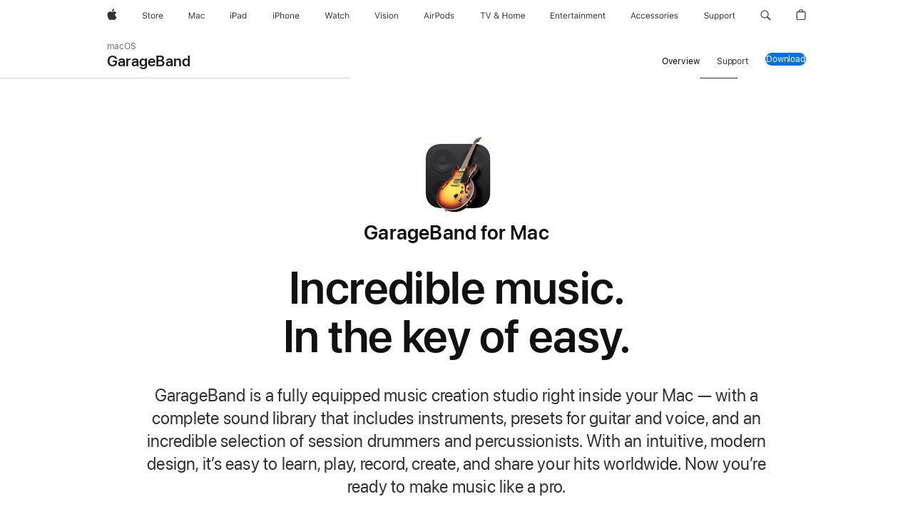

--- FILE ---
content_type: text/css
request_url: https://www.apple.com/v/mac/garageband/n/built/styles/main.built.css
body_size: 7746
content:
html{-ms-text-size-adjust:100%;-webkit-text-size-adjust:100%}body{margin:0;padding:0}ul,ol,li,dl,dt,dd,h1,h2,h3,h4,h5,h6,hgroup,p,blockquote,figure,form,fieldset,input,legend,pre,abbr,button{margin:0;padding:0}pre,code,address,caption,th,figcaption{font-size:1em;font-weight:normal;font-style:normal}fieldset,iframe,img{border:0}caption,th{text-align:left}table{border-collapse:collapse;border-spacing:0}article,aside,footer,header,nav,main,section,summary,details,hgroup,figure,figcaption{display:block}audio,canvas,video,progress{display:inline-block;vertical-align:baseline}button{background:none;border:0;box-sizing:content-box;color:inherit;cursor:pointer;font:inherit;line-height:inherit;overflow:visible;vertical-align:inherit}button:disabled{cursor:default}:focus{outline:3px solid #c1e0fe;outline:3px solid rgba(131,192,253,0.5);outline-offset:1px}:focus[data-focus-method="mouse"]:not(input):not(textarea):not(select),:focus[data-focus-method="touch"]:not(input):not(textarea):not(select){outline:none}::-moz-focus-inner{border:0;padding:0}@media print{body,#main,#content{color:#000}a,a:link,a:visited{color:#000;text-decoration:none}#globalheader,#globalfooter,#directorynav,#tabs,.noprint,.hide{display:none}}html{font-family:"SF Pro Text","SF Pro Icons","Helvetica Neue","Helvetica","Arial",sans-serif;font-size:106.25%;quotes:"“" "”"}[lang]:lang(ar){font-family:"SF Pro AR","SF Pro Gulf","SF Pro Text","SF Pro Icons","Helvetica Neue","Helvetica","Arial",sans-serif}[lang]:lang(ja){font-family:"SF Pro JP","SF Pro Text","SF Pro Icons","Hiragino Kaku Gothic Pro","ヒラギノ角ゴ Pro W3","メイリオ","Meiryo","ＭＳ Ｐゴシック","Helvetica Neue","Helvetica","Arial",sans-serif}[lang]:lang(ko){font-family:"SF Pro KR","SF Pro Text","SF Pro Icons","Apple Gothic","HY Gulim","MalgunGothic","HY Dotum","Lexi Gulim","Helvetica Neue","Helvetica","Arial",sans-serif}[lang]:lang(th){font-family:"SF Pro TH","SF Pro Text","SF Pro Icons","Helvetica Neue","Helvetica","Arial",sans-serif}[lang]:lang(zh-CN){font-family:"SF Pro SC","SF Pro Text","SF Pro Icons","PingFang SC","Helvetica Neue","Helvetica","Arial",sans-serif}[lang]:lang(zh-HK){font-family:"SF Pro HK","SF Pro Text","SF Pro Icons","PingFang HK","Helvetica Neue","Helvetica","Arial",sans-serif}[lang]:lang(zh-MO){font-family:"SF Pro HK","SF Pro TC","SF Pro Text","SF Pro Icons","PingFang HK","Helvetica Neue","Helvetica","Arial",sans-serif}[lang]:lang(zh-TW){font-family:"SF Pro TC","SF Pro Text","SF Pro Icons","PingFang TC","Helvetica Neue","Helvetica","Arial",sans-serif}:lang(cs){quotes:"„" "“"}:lang(de){quotes:"„" "“"}:lang(de-CH){quotes:"« " " »"}:lang(fr){quotes:"« " " »"}:lang(es-ES){quotes:"«" "»"}:lang(hu){quotes:"„" "“"}:lang(ja-JP){quotes:"「" "」"}:lang(no-NO){quotes:"«" "»"}:lang(pl){quotes:"„" "“"}:lang(ru){quotes:"« " " »"}:lang(zh){quotes:"「" "」"}:lang(zh-CN){quotes:"“" "”"}body{font-size:17px;line-height:1.47059;font-weight:400;letter-spacing:-.022em;font-family:"SF Pro Text","SF Pro Icons","Helvetica Neue","Helvetica","Arial",sans-serif;background-color:#fff;color:#333;font-style:normal}body:lang(ar){line-height:1.58824;letter-spacing:0em;font-family:"SF Pro AR","SF Pro Gulf","SF Pro Text","SF Pro Icons","Helvetica Neue","Helvetica","Arial",sans-serif}body:lang(ja){letter-spacing:0em;font-family:"SF Pro JP","SF Pro Text","SF Pro Icons","Hiragino Kaku Gothic Pro","ヒラギノ角ゴ Pro W3","メイリオ","Meiryo","ＭＳ Ｐゴシック","Helvetica Neue","Helvetica","Arial",sans-serif}body:lang(ko){line-height:1.61765;letter-spacing:0em;font-family:"SF Pro KR","SF Pro Text","SF Pro Icons","Apple Gothic","HY Gulim","MalgunGothic","HY Dotum","Lexi Gulim","Helvetica Neue","Helvetica","Arial",sans-serif}body:lang(zh){letter-spacing:0em}body:lang(th){line-height:1.35298;letter-spacing:0em;font-family:"SF Pro TH","SF Pro Text","SF Pro Icons","Helvetica Neue","Helvetica","Arial",sans-serif}body:lang(zh-CN){font-family:"SF Pro SC","SF Pro Text","SF Pro Icons","PingFang SC","Helvetica Neue","Helvetica","Arial",sans-serif}body:lang(zh-HK){font-family:"SF Pro HK","SF Pro Text","SF Pro Icons","PingFang HK","Helvetica Neue","Helvetica","Arial",sans-serif}body:lang(zh-MO){font-family:"SF Pro HK","SF Pro TC","SF Pro Text","SF Pro Icons","PingFang HK","Helvetica Neue","Helvetica","Arial",sans-serif}body:lang(zh-TW){font-family:"SF Pro TC","SF Pro Text","SF Pro Icons","PingFang TC","Helvetica Neue","Helvetica","Arial",sans-serif}body,input,textarea,select,button{font-synthesis:none;-moz-font-feature-settings:'kern';-webkit-font-smoothing:antialiased;-moz-osx-font-smoothing:grayscale;direction:ltr;text-align:left}h1,h2,h3,h4,h5,h6{color:#111}h1 img,h2 img,h3 img,h4 img,h5 img,h6 img{display:block;margin:0}h1+*,h2+*,h3+*,h4+*,h5+*,h6+*{margin-top:.8em}h1+h1,h1+h2,h1+h3,h1+h4,h1+h5,h1+h6,h2+h1,h2+h2,h2+h3,h2+h4,h2+h5,h2+h6,h3+h1,h3+h2,h3+h3,h3+h4,h3+h5,h3+h6,h4+h1,h4+h2,h4+h3,h4+h4,h4+h5,h4+h6,h5+h1,h5+h2,h5+h3,h5+h4,h5+h5,h5+h6,h6+h1,h6+h2,h6+h3,h6+h4,h6+h5,h6+h6{margin-top:.4em}p+h1,ul+h1,ol+h1,p+h2,ul+h2,ol+h2,p+h3,ul+h3,ol+h3,p+h4,ul+h4,ol+h4,p+h5,ul+h5,ol+h5,p+h6,ul+h6,ol+h6{margin-top:1.6em}.heading-collapsed+*{margin-top:0}p+*,ul+*,ol+*{margin-top:.8em}ul,ol{margin-left:1.17647em}ul ul,ul ol,ol ul,ol ol{margin-top:0;margin-bottom:0}nav ul,nav ol{margin:0;list-style:none}li li{font-size:1em}a{color:#0070c9}a:link,a:visited{text-decoration:none}a:hover{text-decoration:underline}a:active{text-decoration:none}p+a{display:inline-block}.links-inline,.links-stacked{margin-left:0;margin-right:0;list-style:none}.links-inline li{display:inline;margin:0 0.8em}.links-inline li:first-child{margin-left:0}.links-inline li:last-child{margin-right:0}.links-stacked li{margin:0;display:block}.links-stacked li+li{margin-top:.4em}.footnote{vertical-align:inherit;color:inherit}.footnote:hover{color:#0070c9;text-decoration:none}.theme-dark .footnote{color:inherit}.theme-dark .footnote:hover{color:#6bf}b,strong{font-weight:600}em,i,cite,dfn{font-style:italic}sup{font-size:.6em;vertical-align:top;position:relative;bottom:-.2em}h1 sup,h2 sup,h3 sup{font-size:.4em}sup a{vertical-align:inherit;color:inherit}sup a:hover{color:#0070c9;text-decoration:none}sub{line-height:1}abbr{border:0}:lang(ja),:lang(ko),:lang(th),:lang(zh){font-style:normal}:lang(ko){word-break:keep-all}.selfclear::before,.selfclear::after{content:' ';display:table}.selfclear::after{clear:both}.visuallyhidden{position:absolute;clip:rect(1px, 1px, 1px, 1px);-webkit-clip-path:inset(0px 0px 99.9% 99.9%);clip-path:inset(0px 0px 99.9% 99.9%);overflow:hidden;height:1px;width:1px;padding:0;border:0}@media only screen and (inverted-colors){.no-inversion{filter:invert(1)}}.nowrap{display:inline-block;text-decoration:inherit;white-space:nowrap}.clear{clear:both}.cursor-grab{cursor:move;cursor:grab}.cursor-grabbing{cursor:move;cursor:grabbing}.row{position:relative;z-index:1}.row::before,.row::after{content:' ';display:table}.row::after{clear:both}.column{box-sizing:border-box;position:relative;z-index:1;margin:0;padding:0;float:left;min-height:2px}.large-offset-0{margin-left:0}.large-push-0{left:auto;right:auto}.large-pull-0{right:auto;left:auto}.large-1{width:8.33333%}.large-offset-1{margin-left:8.33333%}.large-push-1{left:8.33333%;right:auto}.large-pull-1{right:8.33333%;left:auto}.large-2{width:16.66667%}.large-offset-2{margin-left:16.66667%}.large-push-2{left:16.66667%;right:auto}.large-pull-2{right:16.66667%;left:auto}.large-3{width:25%}.large-offset-3{margin-left:25%}.large-push-3{left:25%;right:auto}.large-pull-3{right:25%;left:auto}.large-4{width:33.33333%}.large-offset-4{margin-left:33.33333%}.large-push-4{left:33.33333%;right:auto}.large-pull-4{right:33.33333%;left:auto}.large-5{width:41.66667%}.large-offset-5{margin-left:41.66667%}.large-push-5{left:41.66667%;right:auto}.large-pull-5{right:41.66667%;left:auto}.large-6{width:50%}.large-offset-6{margin-left:50%}.large-push-6{left:50%;right:auto}.large-pull-6{right:50%;left:auto}.large-7{width:58.33333%}.large-offset-7{margin-left:58.33333%}.large-push-7{left:58.33333%;right:auto}.large-pull-7{right:58.33333%;left:auto}.large-8{width:66.66667%}.large-offset-8{margin-left:66.66667%}.large-push-8{left:66.66667%;right:auto}.large-pull-8{right:66.66667%;left:auto}.large-9{width:75%}.large-offset-9{margin-left:75%}.large-push-9{left:75%;right:auto}.large-pull-9{right:75%;left:auto}.large-10{width:83.33333%}.large-offset-10{margin-left:83.33333%}.large-push-10{left:83.33333%;right:auto}.large-pull-10{right:83.33333%;left:auto}.large-11{width:91.66667%}.large-offset-11{margin-left:91.66667%}.large-push-11{left:91.66667%;right:auto}.large-pull-11{right:91.66667%;left:auto}.large-12{width:100%}.large-offset-12{margin-left:100%}.large-push-12{left:100%;right:auto}.large-pull-12{right:100%;left:auto}.large-centered{margin-left:auto;margin-right:auto;float:none}.large-uncentered{margin-left:0;margin-right:0}.large-last{float:right}.large-notlast{float:left}@media only screen and (min-width: 1442px){.xlarge-offset-0{margin-left:0}.xlarge-push-0{left:auto;right:auto}.xlarge-pull-0{right:auto;left:auto}.xlarge-1{width:8.33333%}.xlarge-offset-1{margin-left:8.33333%}.xlarge-push-1{left:8.33333%;right:auto}.xlarge-pull-1{right:8.33333%;left:auto}.xlarge-2{width:16.66667%}.xlarge-offset-2{margin-left:16.66667%}.xlarge-push-2{left:16.66667%;right:auto}.xlarge-pull-2{right:16.66667%;left:auto}.xlarge-3{width:25%}.xlarge-offset-3{margin-left:25%}.xlarge-push-3{left:25%;right:auto}.xlarge-pull-3{right:25%;left:auto}.xlarge-4{width:33.33333%}.xlarge-offset-4{margin-left:33.33333%}.xlarge-push-4{left:33.33333%;right:auto}.xlarge-pull-4{right:33.33333%;left:auto}.xlarge-5{width:41.66667%}.xlarge-offset-5{margin-left:41.66667%}.xlarge-push-5{left:41.66667%;right:auto}.xlarge-pull-5{right:41.66667%;left:auto}.xlarge-6{width:50%}.xlarge-offset-6{margin-left:50%}.xlarge-push-6{left:50%;right:auto}.xlarge-pull-6{right:50%;left:auto}.xlarge-7{width:58.33333%}.xlarge-offset-7{margin-left:58.33333%}.xlarge-push-7{left:58.33333%;right:auto}.xlarge-pull-7{right:58.33333%;left:auto}.xlarge-8{width:66.66667%}.xlarge-offset-8{margin-left:66.66667%}.xlarge-push-8{left:66.66667%;right:auto}.xlarge-pull-8{right:66.66667%;left:auto}.xlarge-9{width:75%}.xlarge-offset-9{margin-left:75%}.xlarge-push-9{left:75%;right:auto}.xlarge-pull-9{right:75%;left:auto}.xlarge-10{width:83.33333%}.xlarge-offset-10{margin-left:83.33333%}.xlarge-push-10{left:83.33333%;right:auto}.xlarge-pull-10{right:83.33333%;left:auto}.xlarge-11{width:91.66667%}.xlarge-offset-11{margin-left:91.66667%}.xlarge-push-11{left:91.66667%;right:auto}.xlarge-pull-11{right:91.66667%;left:auto}.xlarge-12{width:100%}.xlarge-offset-12{margin-left:100%}.xlarge-push-12{left:100%;right:auto}.xlarge-pull-12{right:100%;left:auto}.xlarge-centered{margin-left:auto;margin-right:auto;float:none}.xlarge-uncentered{margin-left:0;margin-right:0}.xlarge-last{float:right}.xlarge-notlast{float:left}}@media only screen and (max-width: 1068px){.medium-offset-0{margin-left:0}.medium-push-0{left:auto;right:auto}.medium-pull-0{right:auto;left:auto}.medium-1{width:8.33333%}.medium-offset-1{margin-left:8.33333%}.medium-push-1{left:8.33333%;right:auto}.medium-pull-1{right:8.33333%;left:auto}.medium-2{width:16.66667%}.medium-offset-2{margin-left:16.66667%}.medium-push-2{left:16.66667%;right:auto}.medium-pull-2{right:16.66667%;left:auto}.medium-3{width:25%}.medium-offset-3{margin-left:25%}.medium-push-3{left:25%;right:auto}.medium-pull-3{right:25%;left:auto}.medium-4{width:33.33333%}.medium-offset-4{margin-left:33.33333%}.medium-push-4{left:33.33333%;right:auto}.medium-pull-4{right:33.33333%;left:auto}.medium-5{width:41.66667%}.medium-offset-5{margin-left:41.66667%}.medium-push-5{left:41.66667%;right:auto}.medium-pull-5{right:41.66667%;left:auto}.medium-6{width:50%}.medium-offset-6{margin-left:50%}.medium-push-6{left:50%;right:auto}.medium-pull-6{right:50%;left:auto}.medium-7{width:58.33333%}.medium-offset-7{margin-left:58.33333%}.medium-push-7{left:58.33333%;right:auto}.medium-pull-7{right:58.33333%;left:auto}.medium-8{width:66.66667%}.medium-offset-8{margin-left:66.66667%}.medium-push-8{left:66.66667%;right:auto}.medium-pull-8{right:66.66667%;left:auto}.medium-9{width:75%}.medium-offset-9{margin-left:75%}.medium-push-9{left:75%;right:auto}.medium-pull-9{right:75%;left:auto}.medium-10{width:83.33333%}.medium-offset-10{margin-left:83.33333%}.medium-push-10{left:83.33333%;right:auto}.medium-pull-10{right:83.33333%;left:auto}.medium-11{width:91.66667%}.medium-offset-11{margin-left:91.66667%}.medium-push-11{left:91.66667%;right:auto}.medium-pull-11{right:91.66667%;left:auto}.medium-12{width:100%}.medium-offset-12{margin-left:100%}.medium-push-12{left:100%;right:auto}.medium-pull-12{right:100%;left:auto}.medium-centered{margin-left:auto;margin-right:auto;float:none}.medium-uncentered{margin-left:0;margin-right:0}.medium-last{float:right}.medium-notlast{float:left}}@media only screen and (max-width: 735px){.small-offset-0{margin-left:0}.small-push-0{left:auto;right:auto}.small-pull-0{right:auto;left:auto}.small-1{width:8.33333%}.small-offset-1{margin-left:8.33333%}.small-push-1{left:8.33333%;right:auto}.small-pull-1{right:8.33333%;left:auto}.small-2{width:16.66667%}.small-offset-2{margin-left:16.66667%}.small-push-2{left:16.66667%;right:auto}.small-pull-2{right:16.66667%;left:auto}.small-3{width:25%}.small-offset-3{margin-left:25%}.small-push-3{left:25%;right:auto}.small-pull-3{right:25%;left:auto}.small-4{width:33.33333%}.small-offset-4{margin-left:33.33333%}.small-push-4{left:33.33333%;right:auto}.small-pull-4{right:33.33333%;left:auto}.small-5{width:41.66667%}.small-offset-5{margin-left:41.66667%}.small-push-5{left:41.66667%;right:auto}.small-pull-5{right:41.66667%;left:auto}.small-6{width:50%}.small-offset-6{margin-left:50%}.small-push-6{left:50%;right:auto}.small-pull-6{right:50%;left:auto}.small-7{width:58.33333%}.small-offset-7{margin-left:58.33333%}.small-push-7{left:58.33333%;right:auto}.small-pull-7{right:58.33333%;left:auto}.small-8{width:66.66667%}.small-offset-8{margin-left:66.66667%}.small-push-8{left:66.66667%;right:auto}.small-pull-8{right:66.66667%;left:auto}.small-9{width:75%}.small-offset-9{margin-left:75%}.small-push-9{left:75%;right:auto}.small-pull-9{right:75%;left:auto}.small-10{width:83.33333%}.small-offset-10{margin-left:83.33333%}.small-push-10{left:83.33333%;right:auto}.small-pull-10{right:83.33333%;left:auto}.small-11{width:91.66667%}.small-offset-11{margin-left:91.66667%}.small-push-11{left:91.66667%;right:auto}.small-pull-11{right:91.66667%;left:auto}.small-12{width:100%}.small-offset-12{margin-left:100%}.small-push-12{left:100%;right:auto}.small-pull-12{right:100%;left:auto}.small-centered{margin-left:auto;margin-right:auto;float:none}.small-uncentered{margin-left:0;margin-right:0}.small-last{float:right}.small-notlast{float:left}}.icon::before,.icon::after,.more::before,.more::after{font-family:"SF Pro Icons";color:inherit;display:inline-block;font-style:normal;font-weight:inherit;font-size:inherit;line-height:1;text-decoration:underline;position:relative;z-index:1;alt:''}.icon::before,.icon::after,.more::before,.more::after{text-decoration:none}.icon::before,.more::before{display:none}.icon-after::after,.more::after{padding-left:.3em;top:0}.icon-before::before{padding-right:.3em;display:inline-block;top:0}.icon-before::after{display:none}.icon-before.icon-apple::before{padding-right:0;display:inline-block;top:0}.icon-before.icon-apple::after{display:none}.icon-apple::before,.icon-apple::after{content:""}.icon-chevrondown::before,.icon-chevrondown::after{content:""}.icon-chevrondowncircle::before,.icon-chevrondowncircle::after{content:""}.icon-chevronleft::before,.icon-chevronleft::after{content:""}.icon-chevronleftcircle::before,.icon-chevronleftcircle::after{content:""}.icon-chevronright::before,.icon-chevronright::after{content:""}.icon-chevronrightcircle::before,.icon-chevronrightcircle::after{content:""}.icon-chevronup::before,.icon-chevronup::after{content:""}.icon-chevronupcircle::before,.icon-chevronupcircle::after{content:""}.icon-downloadcircle::before,.icon-downloadcircle::after{content:""}.icon-external::before,.icon-external::after{content:""}.icon-share::before,.icon-share::after{content:""}.icon-pausecircle::before,.icon-pausecircle::after{content:""}.icon-playcircle::before,.icon-playcircle::after{content:""}.icon-replay::before,.icon-replay::after{content:""}.icon-stopcircle::before,.icon-stopcircle::after{content:""}.icon-circle::before,.icon-circle::after{content:""}.icon-check::before,.icon-check::after{content:""}.icon-checkcircle::before,.icon-checkcircle::after{content:""}.icon-checksolid::before,.icon-checksolid::after{content:""}.icon-reset::before,.icon-reset::after{content:""}.icon-resetcircle::before,.icon-resetcircle::after{content:""}.icon-resetsolid::before,.icon-resetsolid::after{content:""}.icon-exclamation::before,.icon-exclamation::after{content:""}.icon-exclamationcircle::before,.icon-exclamationcircle::after{content:""}.icon-exclamationsolid::before,.icon-exclamationsolid::after{content:""}.icon-infocircle::before,.icon-infocircle::after{content:""}.icon-question::before,.icon-question::after{content:""}.icon-questioncircle::before,.icon-questioncircle::after{content:""}.icon-questionsolid::before,.icon-questionsolid::after{content:""}.icon-plus::before,.icon-plus::after{content:""}.icon-pluscircle::before,.icon-pluscircle::after{content:""}.icon-plussolid::before,.icon-plussolid::after{content:""}.icon-minus::before,.icon-minus::after{content:""}.icon-minuscircle::before,.icon-minuscircle::after{content:""}.icon-minussolid::before,.icon-minussolid::after{content:""}.icon-1circle::before,.icon-1circle::after{content:""}.icon-2circle::before,.icon-2circle::after{content:""}.icon-3circle::before,.icon-3circle::after{content:""}.icon-4circle::before,.icon-4circle::after{content:""}.icon-5circle::before,.icon-5circle::after{content:""}.icon-6circle::before,.icon-6circle::after{content:""}.icon-7circle::before,.icon-7circle::after{content:""}.icon-8circle::before,.icon-8circle::after{content:""}.icon-9circle::before,.icon-9circle::after{content:""}.icon-10circle::before,.icon-10circle::after{content:""}.icon-11circle::before,.icon-11circle::after{content:""}.icon-12circle::before,.icon-12circle::after{content:""}.icon-13circle::before,.icon-13circle::after{content:""}.icon-14circle::before,.icon-14circle::after{content:""}.icon-15circle::before,.icon-15circle::after{content:""}.icon-16circle::before,.icon-16circle::after{content:""}.icon-17circle::before,.icon-17circle::after{content:""}.icon-18circle::before,.icon-18circle::after{content:""}.icon-19circle::before,.icon-19circle::after{content:""}.icon-20circle::before,.icon-20circle::after{content:""}.icon-close::before,.icon-close::after{content:""}.icon-closecompact::before,.icon-closecompact::after{content:""}.icon-paddleleft::before,.icon-paddleleft::after{content:""}.icon-paddleleftcompact::before,.icon-paddleleftcompact::after{content:""}.icon-paddleright::before,.icon-paddleright::after{content:""}.icon-paddlerightcompact::before,.icon-paddlerightcompact::after{content:""}.icon-paddleup::before,.icon-paddleup::after{content:""}.icon-paddleupcompact::before,.icon-paddleupcompact::after{content:""}.icon-paddledown::before,.icon-paddledown::after{content:""}.icon-paddledowncompact::before,.icon-paddledowncompact::after{content:""}.icon-thumbnailreplay::before,.icon-thumbnailreplay::after{content:""}.icon-thumbnailpause::before,.icon-thumbnailpause::after{content:""}.icon-thumbnailplay::before,.icon-thumbnailplay::after{content:""}.icon-externalrtl::before,.icon-externalrtl::after{content:""}.icon-questionrtl::before,.icon-questionrtl::after{content:""}.icon-questioncirclertl::before,.icon-questioncirclertl::after{content:""}.icon-questionsolidrtl::before,.icon-questionsolidrtl::after{content:""}.more::before,.more::after{content:""}.more-block{margin-top:.5em}.icon-wrapper .icon,.icon-wrapper .more::after,.icon-wrapper .icon-before::before,.icon-wrapper .icon-after::after{display:inline}a.icon-wrapper{text-decoration:none}a.icon-wrapper:hover .icon-copy{text-decoration:underline}html[dir=rtl] .icon-external::before,html[dir=rtl] .icon-external::after{content:""}html[dir=rtl] .icon-wrapper{unicode-bidi:bidi-override}html[dir=rtl] .icon-copy{unicode-bidi:embed}:lang(ar) .icon-question::before,:lang(ar) .icon-question::after{content:""}:lang(ar) .icon-questioncircle::before,:lang(ar) .icon-questioncircle::after{content:""}:lang(ar) .icon-questionsolid::before,:lang(ar) .icon-questionsolid::after{content:""}body{min-width:320px}.large-hide{display:none}.large-show{display:block}.large-show-inline{display:inline}.large-show-inlineblock{display:inline-block}@media only screen and (min-width: 1442px){.xlarge-hide{display:none}.xlarge-show{display:block}.xlarge-show-inline{display:inline}.xlarge-show-inlineblock{display:inline-block}}@media only screen and (max-width: 1068px){.medium-hide{display:none}.medium-show{display:block}.medium-show-inline{display:inline}.medium-show-inlineblock{display:inline-block}}@media only screen and (max-width: 735px){.small-hide{display:none}.small-show{display:block}.small-show-inline{display:inline}.small-show-inlineblock{display:inline-block}}br.large{display:block}@media only screen and (max-width: 1068px){br.large{display:none}}@media only screen and (max-width: 735px){br.large{display:none}}br.medium{display:none}@media only screen and (max-width: 1068px){br.medium{display:block}}@media only screen and (max-width: 735px){br.medium{display:none}}br.small{display:none}@media only screen and (max-width: 1068px){br.small{display:none}}@media only screen and (max-width: 735px){br.small{display:block}}.dotnav{text-align:center}.dotnav ul{margin:0;list-style:none;display:inline-block}.dotnav li{list-style:none;margin:0 7px;width:8px;height:8px;float:left;position:relative}.dotnav-item{top:0;left:0;width:8px;height:8px;outline:none;position:absolute;border-radius:50%;background-color:rgba(136,136,136,0.4);box-sizing:content-box;padding:0}.dotnav-item:hover{background-color:rgba(136,136,136,0.7)}.dotnav-item:focus{box-shadow:0 0 0 3px rgba(131,192,253,0.5);outline:none}.dotnav-item:focus[data-focus-method="mouse"]:not(input):not(textarea):not(select),.dotnav-item:focus[data-focus-method="touch"]:not(input):not(textarea):not(select){box-shadow:none}.dotnav-item.current{background-color:#888;cursor:default}.paddlenav{margin:0;list-style:none}.paddlenav ul{margin:0;list-style:none}@media only screen and (max-width: 735px){.paddlenav .paddlenav-arrow{width:3.05882rem;height:3.05882rem;border-radius:3.05882rem;font-size:53px;font-weight:normal;line-height:3.05882rem}.paddlenav .paddlenav-arrow-next,.paddlenav .paddlenav-arrow-previous{margin-top:-1.52941rem}.paddlenav .paddlenav-arrow-up,.paddlenav .paddlenav-arrow-down{margin-left:-1.52941rem}.paddlenav .paddlenav-arrow-next::before,.paddlenav .paddlenav-arrow-next::after{font-family:"SF Pro Icons";color:inherit;display:inline-block;font-style:normal;font-weight:inherit;font-size:inherit;line-height:1;text-decoration:underline;position:relative;z-index:1;alt:''}.paddlenav .paddlenav-arrow-next::before,.paddlenav .paddlenav-arrow-next::after{text-decoration:none}.paddlenav .paddlenav-arrow-next::before{display:none}.paddlenav .paddlenav-arrow-next::before,.paddlenav .paddlenav-arrow-next::after{content:""}.paddlenav .paddlenav-arrow-next::after{margin-right:-.044em}.paddlenav .paddlenav-arrow-previous::before,.paddlenav .paddlenav-arrow-previous::after{font-family:"SF Pro Icons";color:inherit;display:inline-block;font-style:normal;font-weight:inherit;font-size:inherit;line-height:1;text-decoration:underline;position:relative;z-index:1;alt:''}.paddlenav .paddlenav-arrow-previous::before,.paddlenav .paddlenav-arrow-previous::after{text-decoration:none}.paddlenav .paddlenav-arrow-previous::before{display:none}.paddlenav .paddlenav-arrow-previous::before,.paddlenav .paddlenav-arrow-previous::after{content:""}.paddlenav .paddlenav-arrow-previous::after{margin-left:-.044em}.paddlenav .paddlenav-arrow-up::before,.paddlenav .paddlenav-arrow-up::after{font-family:"SF Pro Icons";color:inherit;display:inline-block;font-style:normal;font-weight:inherit;font-size:inherit;line-height:1;text-decoration:underline;position:relative;z-index:1;alt:''}.paddlenav .paddlenav-arrow-up::before,.paddlenav .paddlenav-arrow-up::after{text-decoration:none}.paddlenav .paddlenav-arrow-up::before{display:none}.paddlenav .paddlenav-arrow-up::before,.paddlenav .paddlenav-arrow-up::after{content:""}.paddlenav .paddlenav-arrow-down::before,.paddlenav .paddlenav-arrow-down::after{font-family:"SF Pro Icons";color:inherit;display:inline-block;font-style:normal;font-weight:inherit;font-size:inherit;line-height:1;text-decoration:underline;position:relative;z-index:1;alt:''}.paddlenav .paddlenav-arrow-down::before,.paddlenav .paddlenav-arrow-down::after{text-decoration:none}.paddlenav .paddlenav-arrow-down::before{display:none}.paddlenav .paddlenav-arrow-down::before,.paddlenav .paddlenav-arrow-down::after{content:""}}.paddlenav-arrow{width:5.29412rem;height:5.29412rem;border-radius:5.29412rem;color:rgba(136,136,136,0.8);display:block;font-size:53px;font-style:normal;line-height:5.29412rem;overflow:hidden;position:absolute;text-align:center;transition:250ms background-color linear,250ms color linear,250ms opacity linear}.paddlenav-arrow-next,.paddlenav-arrow-previous{margin-top:-2.64706rem;top:50%}.paddlenav-arrow-up,.paddlenav-arrow-down{margin-left:-2.64706rem;left:50%}.paddlenav-arrow-next{right:18px}.paddlenav-arrow-next::before,.paddlenav-arrow-next::after{font-family:"SF Pro Icons";color:inherit;display:inline-block;font-style:normal;font-weight:inherit;font-size:inherit;line-height:1;text-decoration:underline;position:relative;z-index:1;alt:''}.paddlenav-arrow-next::before,.paddlenav-arrow-next::after{text-decoration:none}.paddlenav-arrow-next::before{display:none}.paddlenav-arrow-next::before,.paddlenav-arrow-next::after{content:""}.paddlenav-arrow-next::after{margin-right:-.056em}.paddlenav-arrow-previous{left:18px}.paddlenav-arrow-previous::before,.paddlenav-arrow-previous::after{font-family:"SF Pro Icons";color:inherit;display:inline-block;font-style:normal;font-weight:inherit;font-size:inherit;line-height:1;text-decoration:underline;position:relative;z-index:1;alt:''}.paddlenav-arrow-previous::before,.paddlenav-arrow-previous::after{text-decoration:none}.paddlenav-arrow-previous::before{display:none}.paddlenav-arrow-previous::before,.paddlenav-arrow-previous::after{content:""}.paddlenav-arrow-previous::after{margin-left:-.056em}.paddlenav-arrow-up{top:18px}.paddlenav-arrow-up::before,.paddlenav-arrow-up::after{font-family:"SF Pro Icons";color:inherit;display:inline-block;font-style:normal;font-weight:inherit;font-size:inherit;line-height:1;text-decoration:underline;position:relative;z-index:1;alt:''}.paddlenav-arrow-up::before,.paddlenav-arrow-up::after{text-decoration:none}.paddlenav-arrow-up::before{display:none}.paddlenav-arrow-up::before,.paddlenav-arrow-up::after{content:""}.paddlenav-arrow-down{bottom:18px}.paddlenav-arrow-down::before,.paddlenav-arrow-down::after{font-family:"SF Pro Icons";color:inherit;display:inline-block;font-style:normal;font-weight:inherit;font-size:inherit;line-height:1;text-decoration:underline;position:relative;z-index:1;alt:''}.paddlenav-arrow-down::before,.paddlenav-arrow-down::after{text-decoration:none}.paddlenav-arrow-down::before{display:none}.paddlenav-arrow-down::before,.paddlenav-arrow-down::after{content:""}.paddlenav-arrow:hover{color:#888;text-decoration:none}.paddlenav-arrow:active{color:#888}.paddlenav-arrow:focus{box-shadow:0 0 0 3px rgba(131,192,253,0.5);outline:none}.paddlenav-arrow:focus[data-focus-method="mouse"]:not(input):not(textarea):not(select),.paddlenav-arrow:focus[data-focus-method="touch"]:not(input):not(textarea):not(select){box-shadow:none}.paddlenav-arrow:disabled,.paddlenav-arrow.disabled{cursor:default;opacity:0}.paddlenav-arrow:disabled:focus[data-focus-method="mouse"]:not(input):not(textarea):not(select),.paddlenav-arrow:disabled:focus[data-focus-method="touch"]:not(input):not(textarea):not(select),.paddlenav-arrow.disabled:focus[data-focus-method="mouse"]:not(input):not(textarea):not(select),.paddlenav-arrow.disabled:focus[data-focus-method="touch"]:not(input):not(textarea):not(select){opacity:0}html.touch .paddlenav-arrow:disabled,html.touch .paddlenav-arrow.disabled{opacity:0}.with-paddlenav{position:relative}html.no-touch .with-paddlenav-onhover .paddlenav-arrow{opacity:0;transition:250ms background-color linear,250ms color linear,250ms opacity linear}html.no-touch .with-paddlenav-onhover .paddlenav-arrow:focus[data-focus-method="key"]{opacity:1}html.no-touch .with-paddlenav-onhover:hover .paddlenav-arrow{opacity:1}html.no-touch .with-paddlenav-onhover .paddlenav-arrow:disabled,html.no-touch .with-paddlenav-onhover .paddlenav-arrow.disabled{opacity:0}.with-paddlenav-visuallyhidden .paddlenav-arrow{clip:rect(1px, 1px, 1px, 1px);-webkit-clip-path:inset(0px 0px 99.9% 99.9%);clip-path:inset(0px 0px 99.9% 99.9%)}.with-paddlenav-visuallyhidden .paddlenav-arrow:focus,.with-paddlenav-visuallyhidden .paddlenav-arrow:hover{clip:auto;-webkit-clip-path:none;clip-path:none}.paddlenav-compact .paddlenav-arrow{width:3.05882rem;height:3.05882rem;border-radius:3.05882rem;font-size:53px;font-weight:normal;line-height:3.05882rem}.paddlenav-compact .paddlenav-arrow-next,.paddlenav-compact .paddlenav-arrow-previous{margin-top:-1.52941rem}.paddlenav-compact .paddlenav-arrow-up,.paddlenav-compact .paddlenav-arrow-down{margin-left:-1.52941rem}.paddlenav-compact .paddlenav-arrow-next::before,.paddlenav-compact .paddlenav-arrow-next::after{font-family:"SF Pro Icons";color:inherit;display:inline-block;font-style:normal;font-weight:inherit;font-size:inherit;line-height:1;text-decoration:underline;position:relative;z-index:1;alt:''}.paddlenav-compact .paddlenav-arrow-next::before,.paddlenav-compact .paddlenav-arrow-next::after{text-decoration:none}.paddlenav-compact .paddlenav-arrow-next::before{display:none}.paddlenav-compact .paddlenav-arrow-next::before,.paddlenav-compact .paddlenav-arrow-next::after{content:""}.paddlenav-compact .paddlenav-arrow-next::after{margin-right:-.044em}.paddlenav-compact .paddlenav-arrow-previous::before,.paddlenav-compact .paddlenav-arrow-previous::after{font-family:"SF Pro Icons";color:inherit;display:inline-block;font-style:normal;font-weight:inherit;font-size:inherit;line-height:1;text-decoration:underline;position:relative;z-index:1;alt:''}.paddlenav-compact .paddlenav-arrow-previous::before,.paddlenav-compact .paddlenav-arrow-previous::after{text-decoration:none}.paddlenav-compact .paddlenav-arrow-previous::before{display:none}.paddlenav-compact .paddlenav-arrow-previous::before,.paddlenav-compact .paddlenav-arrow-previous::after{content:""}.paddlenav-compact .paddlenav-arrow-previous::after{margin-left:-.044em}.paddlenav-compact .paddlenav-arrow-up::before,.paddlenav-compact .paddlenav-arrow-up::after{font-family:"SF Pro Icons";color:inherit;display:inline-block;font-style:normal;font-weight:inherit;font-size:inherit;line-height:1;text-decoration:underline;position:relative;z-index:1;alt:''}.paddlenav-compact .paddlenav-arrow-up::before,.paddlenav-compact .paddlenav-arrow-up::after{text-decoration:none}.paddlenav-compact .paddlenav-arrow-up::before{display:none}.paddlenav-compact .paddlenav-arrow-up::before,.paddlenav-compact .paddlenav-arrow-up::after{content:""}.paddlenav-compact .paddlenav-arrow-down::before,.paddlenav-compact .paddlenav-arrow-down::after{font-family:"SF Pro Icons";color:inherit;display:inline-block;font-style:normal;font-weight:inherit;font-size:inherit;line-height:1;text-decoration:underline;position:relative;z-index:1;alt:''}.paddlenav-compact .paddlenav-arrow-down::before,.paddlenav-compact .paddlenav-arrow-down::after{text-decoration:none}.paddlenav-compact .paddlenav-arrow-down::before{display:none}.paddlenav-compact .paddlenav-arrow-down::before,.paddlenav-compact .paddlenav-arrow-down::after{content:""}.large-paddlenav-compact .paddlenav-arrow{width:3.05882rem;height:3.05882rem;border-radius:3.05882rem;font-size:53px;font-weight:normal;line-height:3.05882rem}.large-paddlenav-compact .paddlenav-arrow-next,.large-paddlenav-compact .paddlenav-arrow-previous{margin-top:-1.52941rem}.large-paddlenav-compact .paddlenav-arrow-up,.large-paddlenav-compact .paddlenav-arrow-down{margin-left:-1.52941rem}.large-paddlenav-compact .paddlenav-arrow-next::before,.large-paddlenav-compact .paddlenav-arrow-next::after{font-family:"SF Pro Icons";color:inherit;display:inline-block;font-style:normal;font-weight:inherit;font-size:inherit;line-height:1;text-decoration:underline;position:relative;z-index:1;alt:''}.large-paddlenav-compact .paddlenav-arrow-next::before,.large-paddlenav-compact .paddlenav-arrow-next::after{text-decoration:none}.large-paddlenav-compact .paddlenav-arrow-next::before{display:none}.large-paddlenav-compact .paddlenav-arrow-next::before,.large-paddlenav-compact .paddlenav-arrow-next::after{content:""}.large-paddlenav-compact .paddlenav-arrow-next::after{margin-right:-.044em}.large-paddlenav-compact .paddlenav-arrow-previous::before,.large-paddlenav-compact .paddlenav-arrow-previous::after{font-family:"SF Pro Icons";color:inherit;display:inline-block;font-style:normal;font-weight:inherit;font-size:inherit;line-height:1;text-decoration:underline;position:relative;z-index:1;alt:''}.large-paddlenav-compact .paddlenav-arrow-previous::before,.large-paddlenav-compact .paddlenav-arrow-previous::after{text-decoration:none}.large-paddlenav-compact .paddlenav-arrow-previous::before{display:none}.large-paddlenav-compact .paddlenav-arrow-previous::before,.large-paddlenav-compact .paddlenav-arrow-previous::after{content:""}.large-paddlenav-compact .paddlenav-arrow-previous::after{margin-left:-.044em}.large-paddlenav-compact .paddlenav-arrow-up::before,.large-paddlenav-compact .paddlenav-arrow-up::after{font-family:"SF Pro Icons";color:inherit;display:inline-block;font-style:normal;font-weight:inherit;font-size:inherit;line-height:1;text-decoration:underline;position:relative;z-index:1;alt:''}.large-paddlenav-compact .paddlenav-arrow-up::before,.large-paddlenav-compact .paddlenav-arrow-up::after{text-decoration:none}.large-paddlenav-compact .paddlenav-arrow-up::before{display:none}.large-paddlenav-compact .paddlenav-arrow-up::before,.large-paddlenav-compact .paddlenav-arrow-up::after{content:""}.large-paddlenav-compact .paddlenav-arrow-down::before,.large-paddlenav-compact .paddlenav-arrow-down::after{font-family:"SF Pro Icons";color:inherit;display:inline-block;font-style:normal;font-weight:inherit;font-size:inherit;line-height:1;text-decoration:underline;position:relative;z-index:1;alt:''}.large-paddlenav-compact .paddlenav-arrow-down::before,.large-paddlenav-compact .paddlenav-arrow-down::after{text-decoration:none}.large-paddlenav-compact .paddlenav-arrow-down::before{display:none}.large-paddlenav-compact .paddlenav-arrow-down::before,.large-paddlenav-compact .paddlenav-arrow-down::after{content:""}@media only screen and (min-width: 1442px){.xlarge-paddlenav-compact .paddlenav-arrow{width:3.05882rem;height:3.05882rem;border-radius:3.05882rem;font-size:53px;font-weight:normal;line-height:3.05882rem}.xlarge-paddlenav-compact .paddlenav-arrow-next,.xlarge-paddlenav-compact .paddlenav-arrow-previous{margin-top:-1.52941rem}.xlarge-paddlenav-compact .paddlenav-arrow-up,.xlarge-paddlenav-compact .paddlenav-arrow-down{margin-left:-1.52941rem}.xlarge-paddlenav-compact .paddlenav-arrow-next::before,.xlarge-paddlenav-compact .paddlenav-arrow-next::after{font-family:"SF Pro Icons";color:inherit;display:inline-block;font-style:normal;font-weight:inherit;font-size:inherit;line-height:1;text-decoration:underline;position:relative;z-index:1;alt:''}.xlarge-paddlenav-compact .paddlenav-arrow-next::before,.xlarge-paddlenav-compact .paddlenav-arrow-next::after{text-decoration:none}.xlarge-paddlenav-compact .paddlenav-arrow-next::before{display:none}.xlarge-paddlenav-compact .paddlenav-arrow-next::before,.xlarge-paddlenav-compact .paddlenav-arrow-next::after{content:""}.xlarge-paddlenav-compact .paddlenav-arrow-next::after{margin-right:-.044em}.xlarge-paddlenav-compact .paddlenav-arrow-previous::before,.xlarge-paddlenav-compact .paddlenav-arrow-previous::after{font-family:"SF Pro Icons";color:inherit;display:inline-block;font-style:normal;font-weight:inherit;font-size:inherit;line-height:1;text-decoration:underline;position:relative;z-index:1;alt:''}.xlarge-paddlenav-compact .paddlenav-arrow-previous::before,.xlarge-paddlenav-compact .paddlenav-arrow-previous::after{text-decoration:none}.xlarge-paddlenav-compact .paddlenav-arrow-previous::before{display:none}.xlarge-paddlenav-compact .paddlenav-arrow-previous::before,.xlarge-paddlenav-compact .paddlenav-arrow-previous::after{content:""}.xlarge-paddlenav-compact .paddlenav-arrow-previous::after{margin-left:-.044em}.xlarge-paddlenav-compact .paddlenav-arrow-up::before,.xlarge-paddlenav-compact .paddlenav-arrow-up::after{font-family:"SF Pro Icons";color:inherit;display:inline-block;font-style:normal;font-weight:inherit;font-size:inherit;line-height:1;text-decoration:underline;position:relative;z-index:1;alt:''}.xlarge-paddlenav-compact .paddlenav-arrow-up::before,.xlarge-paddlenav-compact .paddlenav-arrow-up::after{text-decoration:none}.xlarge-paddlenav-compact .paddlenav-arrow-up::before{display:none}.xlarge-paddlenav-compact .paddlenav-arrow-up::before,.xlarge-paddlenav-compact .paddlenav-arrow-up::after{content:""}.xlarge-paddlenav-compact .paddlenav-arrow-down::before,.xlarge-paddlenav-compact .paddlenav-arrow-down::after{font-family:"SF Pro Icons";color:inherit;display:inline-block;font-style:normal;font-weight:inherit;font-size:inherit;line-height:1;text-decoration:underline;position:relative;z-index:1;alt:''}.xlarge-paddlenav-compact .paddlenav-arrow-down::before,.xlarge-paddlenav-compact .paddlenav-arrow-down::after{text-decoration:none}.xlarge-paddlenav-compact .paddlenav-arrow-down::before{display:none}.xlarge-paddlenav-compact .paddlenav-arrow-down::before,.xlarge-paddlenav-compact .paddlenav-arrow-down::after{content:""}}@media only screen and (max-width: 1068px){.medium-paddlenav-compact .paddlenav-arrow{width:3.05882rem;height:3.05882rem;border-radius:3.05882rem;font-size:53px;font-weight:normal;line-height:3.05882rem}.medium-paddlenav-compact .paddlenav-arrow-next,.medium-paddlenav-compact .paddlenav-arrow-previous{margin-top:-1.52941rem}.medium-paddlenav-compact .paddlenav-arrow-up,.medium-paddlenav-compact .paddlenav-arrow-down{margin-left:-1.52941rem}.medium-paddlenav-compact .paddlenav-arrow-next::before,.medium-paddlenav-compact .paddlenav-arrow-next::after{font-family:"SF Pro Icons";color:inherit;display:inline-block;font-style:normal;font-weight:inherit;font-size:inherit;line-height:1;text-decoration:underline;position:relative;z-index:1;alt:''}.medium-paddlenav-compact .paddlenav-arrow-next::before,.medium-paddlenav-compact .paddlenav-arrow-next::after{text-decoration:none}.medium-paddlenav-compact .paddlenav-arrow-next::before{display:none}.medium-paddlenav-compact .paddlenav-arrow-next::before,.medium-paddlenav-compact .paddlenav-arrow-next::after{content:""}.medium-paddlenav-compact .paddlenav-arrow-next::after{margin-right:-.044em}.medium-paddlenav-compact .paddlenav-arrow-previous::before,.medium-paddlenav-compact .paddlenav-arrow-previous::after{font-family:"SF Pro Icons";color:inherit;display:inline-block;font-style:normal;font-weight:inherit;font-size:inherit;line-height:1;text-decoration:underline;position:relative;z-index:1;alt:''}.medium-paddlenav-compact .paddlenav-arrow-previous::before,.medium-paddlenav-compact .paddlenav-arrow-previous::after{text-decoration:none}.medium-paddlenav-compact .paddlenav-arrow-previous::before{display:none}.medium-paddlenav-compact .paddlenav-arrow-previous::before,.medium-paddlenav-compact .paddlenav-arrow-previous::after{content:""}.medium-paddlenav-compact .paddlenav-arrow-previous::after{margin-left:-.044em}.medium-paddlenav-compact .paddlenav-arrow-up::before,.medium-paddlenav-compact .paddlenav-arrow-up::after{font-family:"SF Pro Icons";color:inherit;display:inline-block;font-style:normal;font-weight:inherit;font-size:inherit;line-height:1;text-decoration:underline;position:relative;z-index:1;alt:''}.medium-paddlenav-compact .paddlenav-arrow-up::before,.medium-paddlenav-compact .paddlenav-arrow-up::after{text-decoration:none}.medium-paddlenav-compact .paddlenav-arrow-up::before{display:none}.medium-paddlenav-compact .paddlenav-arrow-up::before,.medium-paddlenav-compact .paddlenav-arrow-up::after{content:""}.medium-paddlenav-compact .paddlenav-arrow-down::before,.medium-paddlenav-compact .paddlenav-arrow-down::after{font-family:"SF Pro Icons";color:inherit;display:inline-block;font-style:normal;font-weight:inherit;font-size:inherit;line-height:1;text-decoration:underline;position:relative;z-index:1;alt:''}.medium-paddlenav-compact .paddlenav-arrow-down::before,.medium-paddlenav-compact .paddlenav-arrow-down::after{text-decoration:none}.medium-paddlenav-compact .paddlenav-arrow-down::before{display:none}.medium-paddlenav-compact .paddlenav-arrow-down::before,.medium-paddlenav-compact .paddlenav-arrow-down::after{content:""}}@media only screen and (max-width: 735px){.small-paddlenav-compact .paddlenav-arrow{width:3.05882rem;height:3.05882rem;border-radius:3.05882rem;font-size:53px;font-weight:normal;line-height:3.05882rem}.small-paddlenav-compact .paddlenav-arrow-next,.small-paddlenav-compact .paddlenav-arrow-previous{margin-top:-1.52941rem}.small-paddlenav-compact .paddlenav-arrow-up,.small-paddlenav-compact .paddlenav-arrow-down{margin-left:-1.52941rem}.small-paddlenav-compact .paddlenav-arrow-next::before,.small-paddlenav-compact .paddlenav-arrow-next::after{font-family:"SF Pro Icons";color:inherit;display:inline-block;font-style:normal;font-weight:inherit;font-size:inherit;line-height:1;text-decoration:underline;position:relative;z-index:1;alt:''}.small-paddlenav-compact .paddlenav-arrow-next::before,.small-paddlenav-compact .paddlenav-arrow-next::after{text-decoration:none}.small-paddlenav-compact .paddlenav-arrow-next::before{display:none}.small-paddlenav-compact .paddlenav-arrow-next::before,.small-paddlenav-compact .paddlenav-arrow-next::after{content:""}.small-paddlenav-compact .paddlenav-arrow-next::after{margin-right:-.044em}.small-paddlenav-compact .paddlenav-arrow-previous::before,.small-paddlenav-compact .paddlenav-arrow-previous::after{font-family:"SF Pro Icons";color:inherit;display:inline-block;font-style:normal;font-weight:inherit;font-size:inherit;line-height:1;text-decoration:underline;position:relative;z-index:1;alt:''}.small-paddlenav-compact .paddlenav-arrow-previous::before,.small-paddlenav-compact .paddlenav-arrow-previous::after{text-decoration:none}.small-paddlenav-compact .paddlenav-arrow-previous::before{display:none}.small-paddlenav-compact .paddlenav-arrow-previous::before,.small-paddlenav-compact .paddlenav-arrow-previous::after{content:""}.small-paddlenav-compact .paddlenav-arrow-previous::after{margin-left:-.044em}.small-paddlenav-compact .paddlenav-arrow-up::before,.small-paddlenav-compact .paddlenav-arrow-up::after{font-family:"SF Pro Icons";color:inherit;display:inline-block;font-style:normal;font-weight:inherit;font-size:inherit;line-height:1;text-decoration:underline;position:relative;z-index:1;alt:''}.small-paddlenav-compact .paddlenav-arrow-up::before,.small-paddlenav-compact .paddlenav-arrow-up::after{text-decoration:none}.small-paddlenav-compact .paddlenav-arrow-up::before{display:none}.small-paddlenav-compact .paddlenav-arrow-up::before,.small-paddlenav-compact .paddlenav-arrow-up::after{content:""}.small-paddlenav-compact .paddlenav-arrow-down::before,.small-paddlenav-compact .paddlenav-arrow-down::after{font-family:"SF Pro Icons";color:inherit;display:inline-block;font-style:normal;font-weight:inherit;font-size:inherit;line-height:1;text-decoration:underline;position:relative;z-index:1;alt:''}.small-paddlenav-compact .paddlenav-arrow-down::before,.small-paddlenav-compact .paddlenav-arrow-down::after{text-decoration:none}.small-paddlenav-compact .paddlenav-arrow-down::before{display:none}.small-paddlenav-compact .paddlenav-arrow-down::before,.small-paddlenav-compact .paddlenav-arrow-down::after{content:""}}.paddlenav-framed .paddlenav-arrow{background-color:rgba(214,214,214,0.25);color:rgba(136,136,136,0.8)}.paddlenav-framed .paddlenav-arrow:hover{background-color:rgba(214,214,214,0.3);color:#888}.paddlenav-framed .paddlenav-arrow:active{background-color:rgba(214,214,214,0.4);color:#888}.paddlenav-framed .paddlenav-arrow:focus{opacity:1}.paddlenav-framed .paddlenav-arrow:focus[data-focus-method="mouse"]:not(input):not(textarea):not(select):hover,.paddlenav-framed .paddlenav-arrow:focus[data-focus-method="touch"]:not(input):not(textarea):not(select):hover{background-color:rgba(214,214,214,0.3);color:#888}.paddlenav-framed .paddlenav-arrow:focus[data-focus-method="mouse"]:not(input):not(textarea):not(select):active,.paddlenav-framed .paddlenav-arrow:focus[data-focus-method="touch"]:not(input):not(textarea):not(select):active{background-color:rgba(214,214,214,0.4);color:#888}.paddlenav-framed .paddlenav-arrow:disabled,.paddlenav-framed .paddlenav-arrow.disabled{opacity:0}html.touch .paddlenav-framed .paddlenav-arrow:disabled,html.touch .paddlenav-framed .paddlenav-arrow.disabled{opacity:0}.paddlenav-framed .paddlenav-arrow-next{right:18px}.paddlenav-framed .paddlenav-arrow-previous{left:18px}.paddlenav-framed .paddlenav-arrow-up{top:18px}.paddlenav-framed .paddlenav-arrow-down{bottom:18px}.sosumi{font-size:11px;line-height:1.36364;font-weight:400;letter-spacing:-.008em;font-family:"SF Pro Text","SF Pro Icons","Helvetica Neue","Helvetica","Arial",sans-serif;color:#888}.sosumi:lang(ar){line-height:1.5;letter-spacing:0em;font-family:"SF Pro AR","SF Pro Gulf","SF Pro Text","SF Pro Icons","Helvetica Neue","Helvetica","Arial",sans-serif}.sosumi:lang(ja){line-height:1.45455;letter-spacing:0em;font-family:"SF Pro JP","SF Pro Text","SF Pro Icons","Hiragino Kaku Gothic Pro","ヒラギノ角ゴ Pro W3","メイリオ","Meiryo","ＭＳ Ｐゴシック","Helvetica Neue","Helvetica","Arial",sans-serif}.sosumi:lang(ko){line-height:1.5;letter-spacing:0em;font-family:"SF Pro KR","SF Pro Text","SF Pro Icons","Apple Gothic","HY Gulim","MalgunGothic","HY Dotum","Lexi Gulim","Helvetica Neue","Helvetica","Arial",sans-serif}.sosumi:lang(zh){letter-spacing:0em}.sosumi:lang(th){line-height:1.36364;letter-spacing:0em;font-family:"SF Pro TH","SF Pro Text","SF Pro Icons","Helvetica Neue","Helvetica","Arial",sans-serif}.sosumi:lang(zh-CN){font-family:"SF Pro SC","SF Pro Text","SF Pro Icons","PingFang SC","Helvetica Neue","Helvetica","Arial",sans-serif}.sosumi:lang(zh-HK){font-family:"SF Pro HK","SF Pro Text","SF Pro Icons","PingFang HK","Helvetica Neue","Helvetica","Arial",sans-serif}.sosumi:lang(zh-MO){font-family:"SF Pro HK","SF Pro TC","SF Pro Text","SF Pro Icons","PingFang HK","Helvetica Neue","Helvetica","Arial",sans-serif}.sosumi:lang(zh-TW){font-family:"SF Pro TC","SF Pro Text","SF Pro Icons","PingFang TC","Helvetica Neue","Helvetica","Arial",sans-serif}.sosumi *{margin:0;padding:0}.sosumi a{color:#555}.sosumi ul{list-style:none}.sosumi ol{list-style:decimal outside;padding-left:1.33333em;padding-right:1.33333em}.sosumi li,.sosumi p{padding-bottom:.4em}.sosumi small{font-size:1em}.sosumi>:last-child{margin-bottom:-.4em}.typography-headline-elevated{font-size:64px;line-height:1.0625;font-weight:600;letter-spacing:-.009em;font-family:"SF Pro Display","SF Pro Icons","Helvetica Neue","Helvetica","Arial",sans-serif}.typography-headline-elevated:lang(ar){line-height:1.20312;letter-spacing:0em;font-family:"SF Pro AR","SF Pro Gulf","SF Pro Display","SF Pro Icons","Helvetica Neue","Helvetica","Arial",sans-serif}.typography-headline-elevated:lang(ja){line-height:1.10938;letter-spacing:0em;font-family:"SF Pro JP","SF Pro Display","SF Pro Icons","Hiragino Kaku Gothic Pro","ヒラギノ角ゴ Pro W3","メイリオ","Meiryo","ＭＳ Ｐゴシック","Helvetica Neue","Helvetica","Arial",sans-serif}.typography-headline-elevated:lang(ko){line-height:1.17188;letter-spacing:0em;font-family:"SF Pro KR","SF Pro Display","SF Pro Icons","Apple Gothic","HY Gulim","MalgunGothic","HY Dotum","Lexi Gulim","Helvetica Neue","Helvetica","Arial",sans-serif}.typography-headline-elevated:lang(zh){letter-spacing:0em}.typography-headline-elevated:lang(th){line-height:1.34375;font-family:"SF Pro TH","SF Pro Display","SF Pro Icons","Helvetica Neue","Helvetica","Arial",sans-serif}.typography-headline-elevated:lang(zh-CN){font-family:"SF Pro SC","SF Pro Display","SF Pro Icons","PingFang SC","Helvetica Neue","Helvetica","Arial",sans-serif}.typography-headline-elevated:lang(zh-HK){font-family:"SF Pro HK","SF Pro Display","SF Pro Icons","PingFang HK","Helvetica Neue","Helvetica","Arial",sans-serif}.typography-headline-elevated:lang(zh-MO){font-family:"SF Pro HK","SF Pro TC","SF Pro Display","SF Pro Icons","PingFang HK","Helvetica Neue","Helvetica","Arial",sans-serif}.typography-headline-elevated:lang(zh-TW){font-family:"SF Pro TC","SF Pro Display","SF Pro Icons","PingFang TC","Helvetica Neue","Helvetica","Arial",sans-serif}@media only screen and (max-width: 1068px){.typography-headline-elevated{font-size:48px;line-height:1.08365;font-weight:600;letter-spacing:-.003em;font-family:"SF Pro Display","SF Pro Icons","Helvetica Neue","Helvetica","Arial",sans-serif}.typography-headline-elevated:lang(ar){line-height:1.25;letter-spacing:0em;font-family:"SF Pro AR","SF Pro Gulf","SF Pro Display","SF Pro Icons","Helvetica Neue","Helvetica","Arial",sans-serif}.typography-headline-elevated:lang(ja){line-height:1.14615;letter-spacing:0em;font-family:"SF Pro JP","SF Pro Display","SF Pro Icons","Hiragino Kaku Gothic Pro","ヒラギノ角ゴ Pro W3","メイリオ","Meiryo","ＭＳ Ｐゴシック","Helvetica Neue","Helvetica","Arial",sans-serif}.typography-headline-elevated:lang(ko){line-height:1.1875;letter-spacing:0em;font-family:"SF Pro KR","SF Pro Display","SF Pro Icons","Apple Gothic","HY Gulim","MalgunGothic","HY Dotum","Lexi Gulim","Helvetica Neue","Helvetica","Arial",sans-serif}.typography-headline-elevated:lang(zh){letter-spacing:0em}.typography-headline-elevated:lang(th){line-height:1.33365;font-family:"SF Pro TH","SF Pro Display","SF Pro Icons","Helvetica Neue","Helvetica","Arial",sans-serif}.typography-headline-elevated:lang(zh-CN){font-family:"SF Pro SC","SF Pro Display","SF Pro Icons","PingFang SC","Helvetica Neue","Helvetica","Arial",sans-serif}.typography-headline-elevated:lang(zh-HK){font-family:"SF Pro HK","SF Pro Display","SF Pro Icons","PingFang HK","Helvetica Neue","Helvetica","Arial",sans-serif}.typography-headline-elevated:lang(zh-MO){font-family:"SF Pro HK","SF Pro TC","SF Pro Display","SF Pro Icons","PingFang HK","Helvetica Neue","Helvetica","Arial",sans-serif}.typography-headline-elevated:lang(zh-TW){font-family:"SF Pro TC","SF Pro Display","SF Pro Icons","PingFang TC","Helvetica Neue","Helvetica","Arial",sans-serif}}@media only screen and (max-width: 735px){.typography-headline-elevated{font-size:40px;line-height:1.1;font-weight:600;letter-spacing:0em;font-family:"SF Pro Display","SF Pro Icons","Helvetica Neue","Helvetica","Arial",sans-serif}.typography-headline-elevated:lang(ar){line-height:1.3;font-family:"SF Pro AR","SF Pro Gulf","SF Pro Display","SF Pro Icons","Helvetica Neue","Helvetica","Arial",sans-serif}.typography-headline-elevated:lang(ja){line-height:1.175;font-family:"SF Pro JP","SF Pro Display","SF Pro Icons","Hiragino Kaku Gothic Pro","ヒラギノ角ゴ Pro W3","メイリオ","Meiryo","ＭＳ Ｐゴシック","Helvetica Neue","Helvetica","Arial",sans-serif}.typography-headline-elevated:lang(ko){line-height:1.2125;font-family:"SF Pro KR","SF Pro Display","SF Pro Icons","Apple Gothic","HY Gulim","MalgunGothic","HY Dotum","Lexi Gulim","Helvetica Neue","Helvetica","Arial",sans-serif}.typography-headline-elevated:lang(th){line-height:1.35;font-family:"SF Pro TH","SF Pro Display","SF Pro Icons","Helvetica Neue","Helvetica","Arial",sans-serif}.typography-headline-elevated:lang(zh-CN){font-family:"SF Pro SC","SF Pro Display","SF Pro Icons","PingFang SC","Helvetica Neue","Helvetica","Arial",sans-serif}.typography-headline-elevated:lang(zh-HK){font-family:"SF Pro HK","SF Pro Display","SF Pro Icons","PingFang HK","Helvetica Neue","Helvetica","Arial",sans-serif}.typography-headline-elevated:lang(zh-MO){font-family:"SF Pro HK","SF Pro TC","SF Pro Display","SF Pro Icons","PingFang HK","Helvetica Neue","Helvetica","Arial",sans-serif}.typography-headline-elevated:lang(zh-TW){font-family:"SF Pro TC","SF Pro Display","SF Pro Icons","PingFang TC","Helvetica Neue","Helvetica","Arial",sans-serif}}.typography-headline{font-size:48px;line-height:1.08365;font-weight:600;letter-spacing:-.003em;font-family:"SF Pro Display","SF Pro Icons","Helvetica Neue","Helvetica","Arial",sans-serif}.typography-headline:lang(ar){line-height:1.25;letter-spacing:0em;font-family:"SF Pro AR","SF Pro Gulf","SF Pro Display","SF Pro Icons","Helvetica Neue","Helvetica","Arial",sans-serif}.typography-headline:lang(ja){line-height:1.14615;letter-spacing:0em;font-family:"SF Pro JP","SF Pro Display","SF Pro Icons","Hiragino Kaku Gothic Pro","ヒラギノ角ゴ Pro W3","メイリオ","Meiryo","ＭＳ Ｐゴシック","Helvetica Neue","Helvetica","Arial",sans-serif}.typography-headline:lang(ko){line-height:1.1875;letter-spacing:0em;font-family:"SF Pro KR","SF Pro Display","SF Pro Icons","Apple Gothic","HY Gulim","MalgunGothic","HY Dotum","Lexi Gulim","Helvetica Neue","Helvetica","Arial",sans-serif}.typography-headline:lang(zh){letter-spacing:0em}.typography-headline:lang(th){line-height:1.33365;font-family:"SF Pro TH","SF Pro Display","SF Pro Icons","Helvetica Neue","Helvetica","Arial",sans-serif}.typography-headline:lang(zh-CN){font-family:"SF Pro SC","SF Pro Display","SF Pro Icons","PingFang SC","Helvetica Neue","Helvetica","Arial",sans-serif}.typography-headline:lang(zh-HK){font-family:"SF Pro HK","SF Pro Display","SF Pro Icons","PingFang HK","Helvetica Neue","Helvetica","Arial",sans-serif}.typography-headline:lang(zh-MO){font-family:"SF Pro HK","SF Pro TC","SF Pro Display","SF Pro Icons","PingFang HK","Helvetica Neue","Helvetica","Arial",sans-serif}.typography-headline:lang(zh-TW){font-family:"SF Pro TC","SF Pro Display","SF Pro Icons","PingFang TC","Helvetica Neue","Helvetica","Arial",sans-serif}@media only screen and (max-width: 1068px){.typography-headline{font-size:40px;line-height:1.1;font-weight:600;letter-spacing:0em;font-family:"SF Pro Display","SF Pro Icons","Helvetica Neue","Helvetica","Arial",sans-serif}.typography-headline:lang(ar){line-height:1.3;font-family:"SF Pro AR","SF Pro Gulf","SF Pro Display","SF Pro Icons","Helvetica Neue","Helvetica","Arial",sans-serif}.typography-headline:lang(ja){line-height:1.175;font-family:"SF Pro JP","SF Pro Display","SF Pro Icons","Hiragino Kaku Gothic Pro","ヒラギノ角ゴ Pro W3","メイリオ","Meiryo","ＭＳ Ｐゴシック","Helvetica Neue","Helvetica","Arial",sans-serif}.typography-headline:lang(ko){line-height:1.2125;font-family:"SF Pro KR","SF Pro Display","SF Pro Icons","Apple Gothic","HY Gulim","MalgunGothic","HY Dotum","Lexi Gulim","Helvetica Neue","Helvetica","Arial",sans-serif}.typography-headline:lang(th){line-height:1.35;font-family:"SF Pro TH","SF Pro Display","SF Pro Icons","Helvetica Neue","Helvetica","Arial",sans-serif}.typography-headline:lang(zh-CN){font-family:"SF Pro SC","SF Pro Display","SF Pro Icons","PingFang SC","Helvetica Neue","Helvetica","Arial",sans-serif}.typography-headline:lang(zh-HK){font-family:"SF Pro HK","SF Pro Display","SF Pro Icons","PingFang HK","Helvetica Neue","Helvetica","Arial",sans-serif}.typography-headline:lang(zh-MO){font-family:"SF Pro HK","SF Pro TC","SF Pro Display","SF Pro Icons","PingFang HK","Helvetica Neue","Helvetica","Arial",sans-serif}.typography-headline:lang(zh-TW){font-family:"SF Pro TC","SF Pro Display","SF Pro Icons","PingFang TC","Helvetica Neue","Helvetica","Arial",sans-serif}}@media only screen and (max-width: 735px){.typography-headline{font-size:32px;line-height:1.125;font-weight:600;letter-spacing:.004em;font-family:"SF Pro Display","SF Pro Icons","Helvetica Neue","Helvetica","Arial",sans-serif}.typography-headline:lang(ar){line-height:1.34375;font-family:"SF Pro AR","SF Pro Gulf","SF Pro Display","SF Pro Icons","Helvetica Neue","Helvetica","Arial",sans-serif}.typography-headline:lang(ja){line-height:1.21875;font-family:"SF Pro JP","SF Pro Display","SF Pro Icons","Hiragino Kaku Gothic Pro","ヒラギノ角ゴ Pro W3","メイリオ","Meiryo","ＭＳ Ｐゴシック","Helvetica Neue","Helvetica","Arial",sans-serif}.typography-headline:lang(ko){line-height:1.23438;font-family:"SF Pro KR","SF Pro Display","SF Pro Icons","Apple Gothic","HY Gulim","MalgunGothic","HY Dotum","Lexi Gulim","Helvetica Neue","Helvetica","Arial",sans-serif}.typography-headline:lang(th){line-height:1.375;font-family:"SF Pro TH","SF Pro Display","SF Pro Icons","Helvetica Neue","Helvetica","Arial",sans-serif}.typography-headline:lang(zh-CN){font-family:"SF Pro SC","SF Pro Display","SF Pro Icons","PingFang SC","Helvetica Neue","Helvetica","Arial",sans-serif}.typography-headline:lang(zh-HK){font-family:"SF Pro HK","SF Pro Display","SF Pro Icons","PingFang HK","Helvetica Neue","Helvetica","Arial",sans-serif}.typography-headline:lang(zh-MO){font-family:"SF Pro HK","SF Pro TC","SF Pro Display","SF Pro Icons","PingFang HK","Helvetica Neue","Helvetica","Arial",sans-serif}.typography-headline:lang(zh-TW){font-family:"SF Pro TC","SF Pro Display","SF Pro Icons","PingFang TC","Helvetica Neue","Helvetica","Arial",sans-serif}}.typography-headline-reduced{font-size:40px;line-height:1.1;font-weight:600;letter-spacing:0em;font-family:"SF Pro Display","SF Pro Icons","Helvetica Neue","Helvetica","Arial",sans-serif}.typography-headline-reduced:lang(ar){line-height:1.3;font-family:"SF Pro AR","SF Pro Gulf","SF Pro Display","SF Pro Icons","Helvetica Neue","Helvetica","Arial",sans-serif}.typography-headline-reduced:lang(ja){line-height:1.175;font-family:"SF Pro JP","SF Pro Display","SF Pro Icons","Hiragino Kaku Gothic Pro","ヒラギノ角ゴ Pro W3","メイリオ","Meiryo","ＭＳ Ｐゴシック","Helvetica Neue","Helvetica","Arial",sans-serif}.typography-headline-reduced:lang(ko){line-height:1.2125;font-family:"SF Pro KR","SF Pro Display","SF Pro Icons","Apple Gothic","HY Gulim","MalgunGothic","HY Dotum","Lexi Gulim","Helvetica Neue","Helvetica","Arial",sans-serif}.typography-headline-reduced:lang(th){line-height:1.35;font-family:"SF Pro TH","SF Pro Display","SF Pro Icons","Helvetica Neue","Helvetica","Arial",sans-serif}.typography-headline-reduced:lang(zh-CN){font-family:"SF Pro SC","SF Pro Display","SF Pro Icons","PingFang SC","Helvetica Neue","Helvetica","Arial",sans-serif}.typography-headline-reduced:lang(zh-HK){font-family:"SF Pro HK","SF Pro Display","SF Pro Icons","PingFang HK","Helvetica Neue","Helvetica","Arial",sans-serif}.typography-headline-reduced:lang(zh-MO){font-family:"SF Pro HK","SF Pro TC","SF Pro Display","SF Pro Icons","PingFang HK","Helvetica Neue","Helvetica","Arial",sans-serif}.typography-headline-reduced:lang(zh-TW){font-family:"SF Pro TC","SF Pro Display","SF Pro Icons","PingFang TC","Helvetica Neue","Helvetica","Arial",sans-serif}@media only screen and (max-width: 1068px){.typography-headline-reduced{font-size:32px;line-height:1.125;font-weight:600;letter-spacing:.004em;font-family:"SF Pro Display","SF Pro Icons","Helvetica Neue","Helvetica","Arial",sans-serif}.typography-headline-reduced:lang(ar){line-height:1.34375;font-family:"SF Pro AR","SF Pro Gulf","SF Pro Display","SF Pro Icons","Helvetica Neue","Helvetica","Arial",sans-serif}.typography-headline-reduced:lang(ja){line-height:1.21875;font-family:"SF Pro JP","SF Pro Display","SF Pro Icons","Hiragino Kaku Gothic Pro","ヒラギノ角ゴ Pro W3","メイリオ","Meiryo","ＭＳ Ｐゴシック","Helvetica Neue","Helvetica","Arial",sans-serif}.typography-headline-reduced:lang(ko){line-height:1.23438;font-family:"SF Pro KR","SF Pro Display","SF Pro Icons","Apple Gothic","HY Gulim","MalgunGothic","HY Dotum","Lexi Gulim","Helvetica Neue","Helvetica","Arial",sans-serif}.typography-headline-reduced:lang(th){line-height:1.375;font-family:"SF Pro TH","SF Pro Display","SF Pro Icons","Helvetica Neue","Helvetica","Arial",sans-serif}.typography-headline-reduced:lang(zh-CN){font-family:"SF Pro SC","SF Pro Display","SF Pro Icons","PingFang SC","Helvetica Neue","Helvetica","Arial",sans-serif}.typography-headline-reduced:lang(zh-HK){font-family:"SF Pro HK","SF Pro Display","SF Pro Icons","PingFang HK","Helvetica Neue","Helvetica","Arial",sans-serif}.typography-headline-reduced:lang(zh-MO){font-family:"SF Pro HK","SF Pro TC","SF Pro Display","SF Pro Icons","PingFang HK","Helvetica Neue","Helvetica","Arial",sans-serif}.typography-headline-reduced:lang(zh-TW){font-family:"SF Pro TC","SF Pro Display","SF Pro Icons","PingFang TC","Helvetica Neue","Helvetica","Arial",sans-serif}}@media only screen and (max-width: 735px){.typography-headline-reduced{font-size:28px;line-height:1.14286;font-weight:600;letter-spacing:.007em;font-family:"SF Pro Display","SF Pro Icons","Helvetica Neue","Helvetica","Arial",sans-serif}.typography-headline-reduced:lang(ko){line-height:1.25;font-family:"SF Pro KR","SF Pro Display","SF Pro Icons","Apple Gothic","HY Gulim","MalgunGothic","HY Dotum","Lexi Gulim","Helvetica Neue","Helvetica","Arial",sans-serif}.typography-headline-reduced:lang(th){line-height:1.39286;font-family:"SF Pro TH","SF Pro Display","SF Pro Icons","Helvetica Neue","Helvetica","Arial",sans-serif}.typography-headline-reduced:lang(ar){font-family:"SF Pro AR","SF Pro Gulf","SF Pro Display","SF Pro Icons","Helvetica Neue","Helvetica","Arial",sans-serif}.typography-headline-reduced:lang(ja){font-family:"SF Pro JP","SF Pro Display","SF Pro Icons","Hiragino Kaku Gothic Pro","ヒラギノ角ゴ Pro W3","メイリオ","Meiryo","ＭＳ Ｐゴシック","Helvetica Neue","Helvetica","Arial",sans-serif}.typography-headline-reduced:lang(zh-CN){font-family:"SF Pro SC","SF Pro Display","SF Pro Icons","PingFang SC","Helvetica Neue","Helvetica","Arial",sans-serif}.typography-headline-reduced:lang(zh-HK){font-family:"SF Pro HK","SF Pro Display","SF Pro Icons","PingFang HK","Helvetica Neue","Helvetica","Arial",sans-serif}.typography-headline-reduced:lang(zh-MO){font-family:"SF Pro HK","SF Pro TC","SF Pro Display","SF Pro Icons","PingFang HK","Helvetica Neue","Helvetica","Arial",sans-serif}.typography-headline-reduced:lang(zh-TW){font-family:"SF Pro TC","SF Pro Display","SF Pro Icons","PingFang TC","Helvetica Neue","Helvetica","Arial",sans-serif}}.typography-eyebrow-elevated{font-size:28px;line-height:1.14286;font-weight:600;letter-spacing:.007em;font-family:"SF Pro Display","SF Pro Icons","Helvetica Neue","Helvetica","Arial",sans-serif}.typography-eyebrow-elevated:lang(ko){line-height:1.25;font-family:"SF Pro KR","SF Pro Display","SF Pro Icons","Apple Gothic","HY Gulim","MalgunGothic","HY Dotum","Lexi Gulim","Helvetica Neue","Helvetica","Arial",sans-serif}.typography-eyebrow-elevated:lang(th){line-height:1.39286;font-family:"SF Pro TH","SF Pro Display","SF Pro Icons","Helvetica Neue","Helvetica","Arial",sans-serif}.typography-eyebrow-elevated:lang(ar){font-family:"SF Pro AR","SF Pro Gulf","SF Pro Display","SF Pro Icons","Helvetica Neue","Helvetica","Arial",sans-serif}.typography-eyebrow-elevated:lang(ja){font-family:"SF Pro JP","SF Pro Display","SF Pro Icons","Hiragino Kaku Gothic Pro","ヒラギノ角ゴ Pro W3","メイリオ","Meiryo","ＭＳ Ｐゴシック","Helvetica Neue","Helvetica","Arial",sans-serif}.typography-eyebrow-elevated:lang(zh-CN){font-family:"SF Pro SC","SF Pro Display","SF Pro Icons","PingFang SC","Helvetica Neue","Helvetica","Arial",sans-serif}.typography-eyebrow-elevated:lang(zh-HK){font-family:"SF Pro HK","SF Pro Display","SF Pro Icons","PingFang HK","Helvetica Neue","Helvetica","Arial",sans-serif}.typography-eyebrow-elevated:lang(zh-MO){font-family:"SF Pro HK","SF Pro TC","SF Pro Display","SF Pro Icons","PingFang HK","Helvetica Neue","Helvetica","Arial",sans-serif}.typography-eyebrow-elevated:lang(zh-TW){font-family:"SF Pro TC","SF Pro Display","SF Pro Icons","PingFang TC","Helvetica Neue","Helvetica","Arial",sans-serif}@media only screen and (max-width: 1068px){.typography-eyebrow-elevated{font-size:24px;line-height:1.16667;font-weight:600;letter-spacing:.009em;font-family:"SF Pro Display","SF Pro Icons","Helvetica Neue","Helvetica","Arial",sans-serif}.typography-eyebrow-elevated:lang(ar){line-height:1.35417;font-family:"SF Pro AR","SF Pro Gulf","SF Pro Display","SF Pro Icons","Helvetica Neue","Helvetica","Arial",sans-serif}.typography-eyebrow-elevated:lang(ja){line-height:1.25;font-family:"SF Pro JP","SF Pro Display","SF Pro Icons","Hiragino Kaku Gothic Pro","ヒラギノ角ゴ Pro W3","メイリオ","Meiryo","ＭＳ Ｐゴシック","Helvetica Neue","Helvetica","Arial",sans-serif}.typography-eyebrow-elevated:lang(ko){line-height:1.29167;font-family:"SF Pro KR","SF Pro Display","SF Pro Icons","Apple Gothic","HY Gulim","MalgunGothic","HY Dotum","Lexi Gulim","Helvetica Neue","Helvetica","Arial",sans-serif}.typography-eyebrow-elevated:lang(th){line-height:1.375;font-family:"SF Pro TH","SF Pro Display","SF Pro Icons","Helvetica Neue","Helvetica","Arial",sans-serif}.typography-eyebrow-elevated:lang(zh-CN){font-family:"SF Pro SC","SF Pro Display","SF Pro Icons","PingFang SC","Helvetica Neue","Helvetica","Arial",sans-serif}.typography-eyebrow-elevated:lang(zh-HK){font-family:"SF Pro HK","SF Pro Display","SF Pro Icons","PingFang HK","Helvetica Neue","Helvetica","Arial",sans-serif}.typography-eyebrow-elevated:lang(zh-MO){font-family:"SF Pro HK","SF Pro TC","SF Pro Display","SF Pro Icons","PingFang HK","Helvetica Neue","Helvetica","Arial",sans-serif}.typography-eyebrow-elevated:lang(zh-TW){font-family:"SF Pro TC","SF Pro Display","SF Pro Icons","PingFang TC","Helvetica Neue","Helvetica","Arial",sans-serif}}@media only screen and (max-width: 735px){.typography-eyebrow-elevated{font-size:21px;line-height:1.19048;font-weight:600;letter-spacing:.011em;font-family:"SF Pro Display","SF Pro Icons","Helvetica Neue","Helvetica","Arial",sans-serif}.typography-eyebrow-elevated:lang(ko){line-height:1.30968;font-family:"SF Pro KR","SF Pro Display","SF Pro Icons","Apple Gothic","HY Gulim","MalgunGothic","HY Dotum","Lexi Gulim","Helvetica Neue","Helvetica","Arial",sans-serif}.typography-eyebrow-elevated:lang(th){line-height:1.38105;font-family:"SF Pro TH","SF Pro Display","SF Pro Icons","Helvetica Neue","Helvetica","Arial",sans-serif}.typography-eyebrow-elevated:lang(ar){font-family:"SF Pro AR","SF Pro Gulf","SF Pro Display","SF Pro Icons","Helvetica Neue","Helvetica","Arial",sans-serif}.typography-eyebrow-elevated:lang(ja){font-family:"SF Pro JP","SF Pro Display","SF Pro Icons","Hiragino Kaku Gothic Pro","ヒラギノ角ゴ Pro W3","メイリオ","Meiryo","ＭＳ Ｐゴシック","Helvetica Neue","Helvetica","Arial",sans-serif}.typography-eyebrow-elevated:lang(zh-CN){font-family:"SF Pro SC","SF Pro Display","SF Pro Icons","PingFang SC","Helvetica Neue","Helvetica","Arial",sans-serif}.typography-eyebrow-elevated:lang(zh-HK){font-family:"SF Pro HK","SF Pro Display","SF Pro Icons","PingFang HK","Helvetica Neue","Helvetica","Arial",sans-serif}.typography-eyebrow-elevated:lang(zh-MO){font-family:"SF Pro HK","SF Pro TC","SF Pro Display","SF Pro Icons","PingFang HK","Helvetica Neue","Helvetica","Arial",sans-serif}.typography-eyebrow-elevated:lang(zh-TW){font-family:"SF Pro TC","SF Pro Display","SF Pro Icons","PingFang TC","Helvetica Neue","Helvetica","Arial",sans-serif}}.typography-eyebrow{font-size:24px;line-height:1.16667;font-weight:600;letter-spacing:.009em;font-family:"SF Pro Display","SF Pro Icons","Helvetica Neue","Helvetica","Arial",sans-serif}.typography-eyebrow:lang(ar){line-height:1.35417;font-family:"SF Pro AR","SF Pro Gulf","SF Pro Display","SF Pro Icons","Helvetica Neue","Helvetica","Arial",sans-serif}.typography-eyebrow:lang(ja){line-height:1.25;font-family:"SF Pro JP","SF Pro Display","SF Pro Icons","Hiragino Kaku Gothic Pro","ヒラギノ角ゴ Pro W3","メイリオ","Meiryo","ＭＳ Ｐゴシック","Helvetica Neue","Helvetica","Arial",sans-serif}.typography-eyebrow:lang(ko){line-height:1.29167;font-family:"SF Pro KR","SF Pro Display","SF Pro Icons","Apple Gothic","HY Gulim","MalgunGothic","HY Dotum","Lexi Gulim","Helvetica Neue","Helvetica","Arial",sans-serif}.typography-eyebrow:lang(th){line-height:1.375;font-family:"SF Pro TH","SF Pro Display","SF Pro Icons","Helvetica Neue","Helvetica","Arial",sans-serif}.typography-eyebrow:lang(zh-CN){font-family:"SF Pro SC","SF Pro Display","SF Pro Icons","PingFang SC","Helvetica Neue","Helvetica","Arial",sans-serif}.typography-eyebrow:lang(zh-HK){font-family:"SF Pro HK","SF Pro Display","SF Pro Icons","PingFang HK","Helvetica Neue","Helvetica","Arial",sans-serif}.typography-eyebrow:lang(zh-MO){font-family:"SF Pro HK","SF Pro TC","SF Pro Display","SF Pro Icons","PingFang HK","Helvetica Neue","Helvetica","Arial",sans-serif}.typography-eyebrow:lang(zh-TW){font-family:"SF Pro TC","SF Pro Display","SF Pro Icons","PingFang TC","Helvetica Neue","Helvetica","Arial",sans-serif}@media only screen and (max-width: 1068px){.typography-eyebrow{font-size:21px;line-height:1.19048;font-weight:600;letter-spacing:.011em;font-family:"SF Pro Display","SF Pro Icons","Helvetica Neue","Helvetica","Arial",sans-serif}.typography-eyebrow:lang(ko){line-height:1.30968;font-family:"SF Pro KR","SF Pro Display","SF Pro Icons","Apple Gothic","HY Gulim","MalgunGothic","HY Dotum","Lexi Gulim","Helvetica Neue","Helvetica","Arial",sans-serif}.typography-eyebrow:lang(th){line-height:1.38105;font-family:"SF Pro TH","SF Pro Display","SF Pro Icons","Helvetica Neue","Helvetica","Arial",sans-serif}.typography-eyebrow:lang(ar){font-family:"SF Pro AR","SF Pro Gulf","SF Pro Display","SF Pro Icons","Helvetica Neue","Helvetica","Arial",sans-serif}.typography-eyebrow:lang(ja){font-family:"SF Pro JP","SF Pro Display","SF Pro Icons","Hiragino Kaku Gothic Pro","ヒラギノ角ゴ Pro W3","メイリオ","Meiryo","ＭＳ Ｐゴシック","Helvetica Neue","Helvetica","Arial",sans-serif}.typography-eyebrow:lang(zh-CN){font-family:"SF Pro SC","SF Pro Display","SF Pro Icons","PingFang SC","Helvetica Neue","Helvetica","Arial",sans-serif}.typography-eyebrow:lang(zh-HK){font-family:"SF Pro HK","SF Pro Display","SF Pro Icons","PingFang HK","Helvetica Neue","Helvetica","Arial",sans-serif}.typography-eyebrow:lang(zh-MO){font-family:"SF Pro HK","SF Pro TC","SF Pro Display","SF Pro Icons","PingFang HK","Helvetica Neue","Helvetica","Arial",sans-serif}.typography-eyebrow:lang(zh-TW){font-family:"SF Pro TC","SF Pro Display","SF Pro Icons","PingFang TC","Helvetica Neue","Helvetica","Arial",sans-serif}}.typography-intro-elevated{font-size:24px;line-height:1.33349;font-weight:400;letter-spacing:.009em;font-family:"SF Pro Display","SF Pro Icons","Helvetica Neue","Helvetica","Arial",sans-serif}.typography-intro-elevated:lang(ar){line-height:1.52099;font-family:"SF Pro AR","SF Pro Gulf","SF Pro Display","SF Pro Icons","Helvetica Neue","Helvetica","Arial",sans-serif}.typography-intro-elevated:lang(ja){line-height:1.375;font-family:"SF Pro JP","SF Pro Display","SF Pro Icons","Hiragino Kaku Gothic Pro","ヒラギノ角ゴ Pro W3","メイリオ","Meiryo","ＭＳ Ｐゴシック","Helvetica Neue","Helvetica","Arial",sans-serif}.typography-intro-elevated:lang(ko){line-height:1.45849;font-family:"SF Pro KR","SF Pro Display","SF Pro Icons","Apple Gothic","HY Gulim","MalgunGothic","HY Dotum","Lexi Gulim","Helvetica Neue","Helvetica","Arial",sans-serif}.typography-intro-elevated:lang(th){line-height:1.375;font-family:"SF Pro TH","SF Pro Display","SF Pro Icons","Helvetica Neue","Helvetica","Arial",sans-serif}.typography-intro-elevated:lang(zh-CN){font-family:"SF Pro SC","SF Pro Display","SF Pro Icons","PingFang SC","Helvetica Neue","Helvetica","Arial",sans-serif}.typography-intro-elevated:lang(zh-HK){font-family:"SF Pro HK","SF Pro Display","SF Pro Icons","PingFang HK","Helvetica Neue","Helvetica","Arial",sans-serif}.typography-intro-elevated:lang(zh-MO){font-family:"SF Pro HK","SF Pro TC","SF Pro Display","SF Pro Icons","PingFang HK","Helvetica Neue","Helvetica","Arial",sans-serif}.typography-intro-elevated:lang(zh-TW){font-family:"SF Pro TC","SF Pro Display","SF Pro Icons","PingFang TC","Helvetica Neue","Helvetica","Arial",sans-serif}@media only screen and (max-width: 1068px){.typography-intro-elevated{font-size:21px;line-height:1.38105;font-weight:400;letter-spacing:.011em;font-family:"SF Pro Display","SF Pro Icons","Helvetica Neue","Helvetica","Arial",sans-serif}.typography-intro-elevated:lang(ar){line-height:1.54762;font-family:"SF Pro AR","SF Pro Gulf","SF Pro Display","SF Pro Icons","Helvetica Neue","Helvetica","Arial",sans-serif}.typography-intro-elevated:lang(ja){line-height:1.42863;font-family:"SF Pro JP","SF Pro Display","SF Pro Icons","Hiragino Kaku Gothic Pro","ヒラギノ角ゴ Pro W3","メイリオ","Meiryo","ＭＳ Ｐゴシック","Helvetica Neue","Helvetica","Arial",sans-serif}.typography-intro-elevated:lang(ko){line-height:1.52381;font-family:"SF Pro KR","SF Pro Display","SF Pro Icons","Apple Gothic","HY Gulim","MalgunGothic","HY Dotum","Lexi Gulim","Helvetica Neue","Helvetica","Arial",sans-serif}.typography-intro-elevated:lang(th){line-height:1.38105;font-family:"SF Pro TH","SF Pro Display","SF Pro Icons","Helvetica Neue","Helvetica","Arial",sans-serif}.typography-intro-elevated:lang(zh-CN){font-family:"SF Pro SC","SF Pro Display","SF Pro Icons","PingFang SC","Helvetica Neue","Helvetica","Arial",sans-serif}.typography-intro-elevated:lang(zh-HK){font-family:"SF Pro HK","SF Pro Display","SF Pro Icons","PingFang HK","Helvetica Neue","Helvetica","Arial",sans-serif}.typography-intro-elevated:lang(zh-MO){font-family:"SF Pro HK","SF Pro TC","SF Pro Display","SF Pro Icons","PingFang HK","Helvetica Neue","Helvetica","Arial",sans-serif}.typography-intro-elevated:lang(zh-TW){font-family:"SF Pro TC","SF Pro Display","SF Pro Icons","PingFang TC","Helvetica Neue","Helvetica","Arial",sans-serif}}.typography-body{font-size:17px;line-height:1.47059;font-weight:400;letter-spacing:-.022em;font-family:"SF Pro Text","SF Pro Icons","Helvetica Neue","Helvetica","Arial",sans-serif}.typography-body:lang(ar){line-height:1.58824;letter-spacing:0em;font-family:"SF Pro AR","SF Pro Gulf","SF Pro Text","SF Pro Icons","Helvetica Neue","Helvetica","Arial",sans-serif}.typography-body:lang(ja){letter-spacing:0em;font-family:"SF Pro JP","SF Pro Text","SF Pro Icons","Hiragino Kaku Gothic Pro","ヒラギノ角ゴ Pro W3","メイリオ","Meiryo","ＭＳ Ｐゴシック","Helvetica Neue","Helvetica","Arial",sans-serif}.typography-body:lang(ko){line-height:1.61765;letter-spacing:0em;font-family:"SF Pro KR","SF Pro Text","SF Pro Icons","Apple Gothic","HY Gulim","MalgunGothic","HY Dotum","Lexi Gulim","Helvetica Neue","Helvetica","Arial",sans-serif}.typography-body:lang(zh){letter-spacing:0em}.typography-body:lang(th){line-height:1.35298;letter-spacing:0em;font-family:"SF Pro TH","SF Pro Text","SF Pro Icons","Helvetica Neue","Helvetica","Arial",sans-serif}.typography-body:lang(zh-CN){font-family:"SF Pro SC","SF Pro Text","SF Pro Icons","PingFang SC","Helvetica Neue","Helvetica","Arial",sans-serif}.typography-body:lang(zh-HK){font-family:"SF Pro HK","SF Pro Text","SF Pro Icons","PingFang HK","Helvetica Neue","Helvetica","Arial",sans-serif}.typography-body:lang(zh-MO){font-family:"SF Pro HK","SF Pro TC","SF Pro Text","SF Pro Icons","PingFang HK","Helvetica Neue","Helvetica","Arial",sans-serif}.typography-body:lang(zh-TW){font-family:"SF Pro TC","SF Pro Text","SF Pro Icons","PingFang TC","Helvetica Neue","Helvetica","Arial",sans-serif}.typography-body-reduced{font-size:14px;line-height:1.42861;font-weight:400;letter-spacing:-.016em;font-family:"SF Pro Text","SF Pro Icons","Helvetica Neue","Helvetica","Arial",sans-serif}.typography-body-reduced:lang(ar){line-height:1.57143;letter-spacing:0em;font-family:"SF Pro AR","SF Pro Gulf","SF Pro Text","SF Pro Icons","Helvetica Neue","Helvetica","Arial",sans-serif}.typography-body-reduced:lang(ja){line-height:1.5;letter-spacing:0em;font-family:"SF Pro JP","SF Pro Text","SF Pro Icons","Hiragino Kaku Gothic Pro","ヒラギノ角ゴ Pro W3","メイリオ","Meiryo","ＭＳ Ｐゴシック","Helvetica Neue","Helvetica","Arial",sans-serif}.typography-body-reduced:lang(ko){line-height:1.57143;letter-spacing:0em;font-family:"SF Pro KR","SF Pro Text","SF Pro Icons","Apple Gothic","HY Gulim","MalgunGothic","HY Dotum","Lexi Gulim","Helvetica Neue","Helvetica","Arial",sans-serif}.typography-body-reduced:lang(zh){letter-spacing:0em}.typography-body-reduced:lang(th){line-height:1.35722;letter-spacing:0em;font-family:"SF Pro TH","SF Pro Text","SF Pro Icons","Helvetica Neue","Helvetica","Arial",sans-serif}.typography-body-reduced:lang(zh-CN){font-family:"SF Pro SC","SF Pro Text","SF Pro Icons","PingFang SC","Helvetica Neue","Helvetica","Arial",sans-serif}.typography-body-reduced:lang(zh-HK){font-family:"SF Pro HK","SF Pro Text","SF Pro Icons","PingFang HK","Helvetica Neue","Helvetica","Arial",sans-serif}.typography-body-reduced:lang(zh-MO){font-family:"SF Pro HK","SF Pro TC","SF Pro Text","SF Pro Icons","PingFang HK","Helvetica Neue","Helvetica","Arial",sans-serif}.typography-body-reduced:lang(zh-TW){font-family:"SF Pro TC","SF Pro Text","SF Pro Icons","PingFang TC","Helvetica Neue","Helvetica","Arial",sans-serif}.typography-sosumi{font-size:11px;line-height:1.36364;font-weight:400;letter-spacing:-.008em;font-family:"SF Pro Text","SF Pro Icons","Helvetica Neue","Helvetica","Arial",sans-serif}.typography-sosumi:lang(ar){line-height:1.5;letter-spacing:0em;font-family:"SF Pro AR","SF Pro Gulf","SF Pro Text","SF Pro Icons","Helvetica Neue","Helvetica","Arial",sans-serif}.typography-sosumi:lang(ja){line-height:1.45455;letter-spacing:0em;font-family:"SF Pro JP","SF Pro Text","SF Pro Icons","Hiragino Kaku Gothic Pro","ヒラギノ角ゴ Pro W3","メイリオ","Meiryo","ＭＳ Ｐゴシック","Helvetica Neue","Helvetica","Arial",sans-serif}.typography-sosumi:lang(ko){line-height:1.5;letter-spacing:0em;font-family:"SF Pro KR","SF Pro Text","SF Pro Icons","Apple Gothic","HY Gulim","MalgunGothic","HY Dotum","Lexi Gulim","Helvetica Neue","Helvetica","Arial",sans-serif}.typography-sosumi:lang(zh){letter-spacing:0em}.typography-sosumi:lang(th){line-height:1.36364;letter-spacing:0em;font-family:"SF Pro TH","SF Pro Text","SF Pro Icons","Helvetica Neue","Helvetica","Arial",sans-serif}.typography-sosumi:lang(zh-CN){font-family:"SF Pro SC","SF Pro Text","SF Pro Icons","PingFang SC","Helvetica Neue","Helvetica","Arial",sans-serif}.typography-sosumi:lang(zh-HK){font-family:"SF Pro HK","SF Pro Text","SF Pro Icons","PingFang HK","Helvetica Neue","Helvetica","Arial",sans-serif}.typography-sosumi:lang(zh-MO){font-family:"SF Pro HK","SF Pro TC","SF Pro Text","SF Pro Icons","PingFang HK","Helvetica Neue","Helvetica","Arial",sans-serif}.typography-sosumi:lang(zh-TW){font-family:"SF Pro TC","SF Pro Text","SF Pro Icons","PingFang TC","Helvetica Neue","Helvetica","Arial",sans-serif}[class*="typography-intro"]{color:#333}[class*="typography-intro-product"]{margin-top:.4em}[class*="typography-eyebrow"]{color:#111;display:block;margin-bottom:.4em}[class*="typography-eyebrow"]+*{margin-top:0}.typography-headline-reduced+p,.typography-headline-reduced+ul,.typography-intro-product-reduced+p,.typography-intro-product-reduced+ul{margin-top:1em}.typography-headline+.typography-intro,.typography-intro-product+.typography-intro{margin-top:1.2em}.typography-headline-elevated+.typography-intro-elevated,.typography-intro-product-elevated+.typography-intro-elevated{margin-top:1.4em}.typography-headline-super+.typography-intro-elevated,.typography-intro-product-super+.typography-intro-elevated{margin-top:1.6em}.section{padding:125px 0 170px;overflow-x:hidden}@media only screen and (max-width: 1068px){.section{padding:100px 0 140px}}@media only screen and (max-width: 735px){.section{padding:70px 0 95px}}.section:nth-of-type(even){background-color:#fafafa}.section.sub-section{background-color:#fafafa}.copy-row{margin-bottom:80px}@media only screen and (max-width: 1068px){.copy-row{margin-bottom:60px}}@media only screen and (max-width: 735px){.copy-row{margin-bottom:50px}}.image-gallery-row,.image-row{margin-bottom:50px}.image-row figure{margin-top:40px}@media only screen and (max-width: 1068px){.image-row figure{margin-top:30px}}@media only screen and (max-width: 735px){.image-row figure{margin-top:10px}}.section-content{margin-left:auto;margin-right:auto;width:980px}@media only screen and (min-width: 1442px){.section-content{margin-left:auto;margin-right:auto;width:980px}}@media only screen and (max-width: 1068px){.section-content{margin-left:auto;margin-right:auto;width:692px}}@media only screen and (max-width: 735px){.section-content{margin-left:auto;margin-right:auto;width:87.5%}}@media only screen and (min-width: 1069px){.section-headline{padding-right:40px}}.section-copy{margin-top:40px}@media only screen and (min-width: 1069px){.section-copy{padding-left:30px}}.caption{width:650px;margin:40px auto 0;text-align:center;line-height:1.5}@media only screen and (max-width: 1068px){.caption{width:500px;margin:25px auto 0}}@media only screen and (max-width: 735px){.caption{width:auto;padding:0 30px}}html.text-zoom .column{width:100%;left:0;right:0;margin-left:0;margin-right:0}html.text-zoom #ac-localnav .ac-ln-wrapper{padding-bottom:40px}


--- FILE ---
content_type: text/css
request_url: https://www.apple.com/v/mac/garageband/n/built/styles/overview.built.css
body_size: 3472
content:
html.touch .paddlenav-arrow{padding:2px 6px 3px}.gallery-row{position:relative}.gallery-row.image-gallery-row .with-paddlenav{position:static}.gallery-row .ac-gallery{position:relative}.gallery-row .ac-gallery-horizontal{position:relative;margin:0 auto 0}.gallery-row .gallery-hardware{position:absolute;top:0;left:0;right:0}.gallery-row .paddlenav{position:absolute;top:40%;left:0;right:0;width:980px;margin:0 auto;z-index:1000}@media only screen and (max-width: 1068px){.gallery-row .paddlenav{width:initial;max-width:690px}}@media only screen and (max-width: 735px){.gallery-row .paddlenav{display:none;width:380px;max-width:380px;left:50%;right:auto;transform:translateX(-50%)}}@media only screen and (max-width: 735px){.gallery-row .paddlenav .paddlenav-arrow{width:32px;height:39px;padding:10px;background-position:50%}}.gallery-row .paddlenav .paddlenav-arrow.paddlenav-arrow-previous{left:-30px}.gallery-row .paddlenav .paddlenav-arrow.paddlenav-arrow-next{right:-30px}.gallery-row .paddlenav button{cursor:pointer}.gallery-row .dotnav{width:100%;font-size:0;position:absolute;bottom:0;z-index:10;bottom:-50px}@media only screen and (max-width: 1068px){.gallery-row .dotnav{bottom:-40px}}.gallery-row .dotnav ul{margin-left:auto;margin-right:auto}.gallery-row .dotnav ul,.gallery-row .dotnav ol{list-style:none;margin:0}.gallery-row .dotnav li{margin:0 7px}.gallery-row .dotnav .dotnav-item{background:rgba(0,0,0,0.15);border:none}.gallery-row .dotnav .dotnav-item:hover{background:rgba(0,0,0,0.3)}.gallery-row .dotnav .dotnav-item.current{background:rgba(0,0,0,0.6);border:none;left:0;top:0}.gallery-row html.no-touch .dotnav .dotnav-item:hover{background:rgba(0,0,0,0.3)}.gallery-row html.no-touch .dotnav .dotnav-item.current:hover{background:rgba(0,0,0,0.6)}.section-hero{text-align:center}@media only screen and (max-width: 735px){.section-hero{padding-top:40px}}.section-hero .hero-icon{width:110px;height:110px;background-size:110px 110px;background-repeat:no-repeat;background-image:url("/v/mac/garageband/n/images/garageband/icon_hero__dkl6opq1wnma_large.png");position:relative;left:50%;margin-left:-55px;margin-bottom:15px}@media only screen and (-webkit-min-device-pixel-ratio: 1.5), only screen and (min-resolution: 1.5dppx), (-webkit-min-device-pixel-ratio: 1.5), (min-resolution: 144dpi){.section-hero .hero-icon{background-image:url("/v/mac/garageband/n/images/garageband/icon_hero__dkl6opq1wnma_large_2x.png")}}@media only screen and (max-width: 1068px){.section-hero .hero-icon{width:110px;height:110px;background-size:110px 110px;background-repeat:no-repeat;background-image:url("/v/mac/garageband/n/images/garageband/icon_hero__dkl6opq1wnma_medium.png")}}@media only screen and (max-width: 1068px) and (-webkit-min-device-pixel-ratio: 1.5), only screen and (max-width: 1068px) and (min-resolution: 1.5dppx), only screen and (max-width: 1068px) and (min-resolution: 144dpi){.section-hero .hero-icon{background-image:url("/v/mac/garageband/n/images/garageband/icon_hero__dkl6opq1wnma_medium_2x.png")}}@media only screen and (max-width: 735px){.section-hero .hero-icon{width:110px;height:110px;background-size:110px 110px;background-repeat:no-repeat;background-image:url("/v/mac/garageband/n/images/garageband/icon_hero__dkl6opq1wnma_small.png")}}@media only screen and (max-width: 735px) and (-webkit-min-device-pixel-ratio: 1.5), only screen and (max-width: 735px) and (min-resolution: 1.5dppx), only screen and (max-width: 735px) and (min-resolution: 144dpi){.section-hero .hero-icon{background-image:url("/v/mac/garageband/n/images/garageband/icon_hero__dkl6opq1wnma_small_2x.png")}}@media only screen and (max-width: 1068px){.section-hero .hero-icon{left:50%;margin-left:-55px}}@media only screen and (max-width: 735px){.section-hero .hero-icon{left:50%;margin-left:-55px}}.section-hero .hero-icon.spacing-fix{margin-bottom:11px;margin-top:-46px}@media only screen and (max-width: 1068px){.section-hero .hero-icon.spacing-fix{margin-bottom:16px;margin-top:-37px}}@media only screen and (max-width: 735px){.section-hero .hero-icon.spacing-fix{margin-bottom:21px;margin-top:11px}}.section-hero .hero-icon.spacing-fix+h1.typography-eyebrow-elevated{margin-bottom:27px}@media only screen and (max-width: 735px){.section-hero .hero-icon.spacing-fix+h1.typography-eyebrow-elevated{margin-bottom:29px}}.section-hero .hero-image{width:1014px;height:611px;background-size:1014px 611px;background-repeat:no-repeat;background-image:url("/v/mac/garageband/n/images/garageband/hero__fl7eg2m78aqi_large.jpg");position:relative;left:50%;margin-left:-507px;margin-top:80px}@media only screen and (-webkit-min-device-pixel-ratio: 1.5), only screen and (min-resolution: 1.5dppx), (-webkit-min-device-pixel-ratio: 1.5), (min-resolution: 144dpi){.section-hero .hero-image{background-image:url("/v/mac/garageband/n/images/garageband/hero__fl7eg2m78aqi_large_2x.jpg")}}@media only screen and (max-width: 1068px){.section-hero .hero-image{width:711px;height:434px;background-size:711px 434px;background-repeat:no-repeat;background-image:url("/v/mac/garageband/n/images/garageband/hero__fl7eg2m78aqi_medium.jpg")}}@media only screen and (max-width: 1068px) and (-webkit-min-device-pixel-ratio: 1.5), only screen and (max-width: 1068px) and (min-resolution: 1.5dppx), only screen and (max-width: 1068px) and (min-resolution: 144dpi){.section-hero .hero-image{background-image:url("/v/mac/garageband/n/images/garageband/hero__fl7eg2m78aqi_medium_2x.jpg")}}@media only screen and (max-width: 735px){.section-hero .hero-image{width:312px;height:210px;background-size:312px 210px;background-repeat:no-repeat;background-image:url("/v/mac/garageband/n/images/garageband/hero__fl7eg2m78aqi_small.jpg")}}@media only screen and (max-width: 735px) and (-webkit-min-device-pixel-ratio: 1.5), only screen and (max-width: 735px) and (min-resolution: 1.5dppx), only screen and (max-width: 735px) and (min-resolution: 144dpi){.section-hero .hero-image{background-image:url("/v/mac/garageband/n/images/garageband/hero__fl7eg2m78aqi_small_2x.jpg")}}@media only screen and (max-width: 1068px){.section-hero .hero-image{left:50%;margin-left:-355.5px}}@media only screen and (max-width: 735px){.section-hero .hero-image{left:50%;margin-left:-156px}}@media only screen and (max-width: 735px){.section-hero .hero-image{margin-top:40px}}.section-make-music{padding-bottom:125px}@media only screen and (max-width: 1068px){.section-make-music{padding-bottom:100px}}@media only screen and (max-width: 735px){.section-make-music{padding-bottom:70px}}.section-make-music #make-music-gallery-item-1,.section-make-music #make-music-gallery-item-2,.section-make-music #make-music-gallery-item-3,.section-make-music #make-music-gallery-item-4,.section-make-music #make-music-gallery-item-5,.section-make-music #make-music-gallery-item-6,.section-make-music #make-music-gallery-item-7{width:100%;margin-left:auto;margin-right:auto}html.no-js .section-make-music .more-sounds-image,html.no-js .section-make-music .plug-it-in-image,html.no-js .section-make-music .dream-bass-image,html.no-js .section-make-music .drumroll-please-image,html.no-js .section-make-music .touch-bar-image,html.no-js .section-make-music .shape-your-sound-image,html.no-js .section-make-music .look-mom-image{margin-top:120px}@media only screen and (max-width: 1068px){html.no-js .section-make-music .more-sounds-image,html.no-js .section-make-music .plug-it-in-image,html.no-js .section-make-music .dream-bass-image,html.no-js .section-make-music .drumroll-please-image,html.no-js .section-make-music .touch-bar-image,html.no-js .section-make-music .shape-your-sound-image,html.no-js .section-make-music .look-mom-image{margin-top:120px}}@media only screen and (max-width: 735px){.section-make-music .more-sounds-image,.section-make-music .plug-it-in-image,.section-make-music .dream-bass-image,.section-make-music .drumroll-please-image,.section-make-music .touch-bar-image,.section-make-music .shape-your-sound-image,.section-make-music .look-mom-image{margin-bottom:35px}html.no-js .section-make-music .more-sounds-image,html.no-js .section-make-music .plug-it-in-image,html.no-js .section-make-music .dream-bass-image,html.no-js .section-make-music .drumroll-please-image,html.no-js .section-make-music .touch-bar-image,html.no-js .section-make-music .shape-your-sound-image,html.no-js .section-make-music .look-mom-image{margin-top:70px}}.section-make-music .more-sounds-image{width:1004px;height:586px;background-size:1004px 586px;background-repeat:no-repeat;background-image:url("/v/mac/garageband/n/images/garageband/make_music_more_sounds__cbikd02wmuty_large.png");position:relative;left:50%;margin-left:-502px}@media only screen and (-webkit-min-device-pixel-ratio: 1.5), only screen and (min-resolution: 1.5dppx), (-webkit-min-device-pixel-ratio: 1.5), (min-resolution: 144dpi){.section-make-music .more-sounds-image{background-image:url("/v/mac/garageband/n/images/garageband/make_music_more_sounds__cbikd02wmuty_large_2x.png")}}@media only screen and (max-width: 1068px){.section-make-music .more-sounds-image{width:744px;height:434px;background-size:744px 434px;background-repeat:no-repeat;background-image:url("/v/mac/garageband/n/images/garageband/make_music_more_sounds__cbikd02wmuty_medium.png")}}@media only screen and (max-width: 1068px) and (-webkit-min-device-pixel-ratio: 1.5), only screen and (max-width: 1068px) and (min-resolution: 1.5dppx), only screen and (max-width: 1068px) and (min-resolution: 144dpi){.section-make-music .more-sounds-image{background-image:url("/v/mac/garageband/n/images/garageband/make_music_more_sounds__cbikd02wmuty_medium_2x.png")}}@media only screen and (max-width: 735px){.section-make-music .more-sounds-image{width:323px;height:189px;background-size:323px 189px;background-repeat:no-repeat;background-image:url("/v/mac/garageband/n/images/garageband/make_music_more_sounds__cbikd02wmuty_small.png")}}@media only screen and (max-width: 735px) and (-webkit-min-device-pixel-ratio: 1.5), only screen and (max-width: 735px) and (min-resolution: 1.5dppx), only screen and (max-width: 735px) and (min-resolution: 144dpi){.section-make-music .more-sounds-image{background-image:url("/v/mac/garageband/n/images/garageband/make_music_more_sounds__cbikd02wmuty_small_2x.png")}}@media only screen and (max-width: 1068px){.section-make-music .more-sounds-image{left:50%;margin-left:-372px}}@media only screen and (max-width: 735px){.section-make-music .more-sounds-image{left:50%;margin-left:-161.5px}}.section-make-music .touch-bar-image{width:1004px;height:586px;background-size:1004px 586px;background-repeat:no-repeat;background-image:url("/v/mac/garageband/n/images/garageband/make_music_touchbar__c42ck0hpsmmq_large.jpg");position:relative;left:50%;margin-left:-502px}@media only screen and (-webkit-min-device-pixel-ratio: 1.5), only screen and (min-resolution: 1.5dppx), (-webkit-min-device-pixel-ratio: 1.5), (min-resolution: 144dpi){.section-make-music .touch-bar-image{background-image:url("/v/mac/garageband/n/images/garageband/make_music_touchbar__c42ck0hpsmmq_large_2x.jpg")}}@media only screen and (max-width: 1068px){.section-make-music .touch-bar-image{width:744px;height:434px;background-size:744px 434px;background-repeat:no-repeat;background-image:url("/v/mac/garageband/n/images/garageband/make_music_touchbar__c42ck0hpsmmq_medium.jpg")}}@media only screen and (max-width: 1068px) and (-webkit-min-device-pixel-ratio: 1.5), only screen and (max-width: 1068px) and (min-resolution: 1.5dppx), only screen and (max-width: 1068px) and (min-resolution: 144dpi){.section-make-music .touch-bar-image{background-image:url("/v/mac/garageband/n/images/garageband/make_music_touchbar__c42ck0hpsmmq_medium_2x.jpg")}}@media only screen and (max-width: 735px){.section-make-music .touch-bar-image{width:323px;height:189px;background-size:323px 189px;background-repeat:no-repeat;background-image:url("/v/mac/garageband/n/images/garageband/make_music_touchbar__c42ck0hpsmmq_small.jpg")}}@media only screen and (max-width: 735px) and (-webkit-min-device-pixel-ratio: 1.5), only screen and (max-width: 735px) and (min-resolution: 1.5dppx), only screen and (max-width: 735px) and (min-resolution: 144dpi){.section-make-music .touch-bar-image{background-image:url("/v/mac/garageband/n/images/garageband/make_music_touchbar__c42ck0hpsmmq_small_2x.jpg")}}@media only screen and (max-width: 1068px){.section-make-music .touch-bar-image{left:50%;margin-left:-372px}}@media only screen and (max-width: 735px){.section-make-music .touch-bar-image{left:50%;margin-left:-161.5px}}.section-make-music .plug-it-in-image{width:1004px;height:586px;background-size:1004px 586px;background-repeat:no-repeat;background-image:url("/v/mac/garageband/n/images/garageband/make_music_plug_it_in__c66ilq62szee_large.png");position:relative;left:50%;margin-left:-502px}@media only screen and (-webkit-min-device-pixel-ratio: 1.5), only screen and (min-resolution: 1.5dppx), (-webkit-min-device-pixel-ratio: 1.5), (min-resolution: 144dpi){.section-make-music .plug-it-in-image{background-image:url("/v/mac/garageband/n/images/garageband/make_music_plug_it_in__c66ilq62szee_large_2x.png")}}@media only screen and (max-width: 1068px){.section-make-music .plug-it-in-image{width:744px;height:434px;background-size:744px 434px;background-repeat:no-repeat;background-image:url("/v/mac/garageband/n/images/garageband/make_music_plug_it_in__c66ilq62szee_medium.png")}}@media only screen and (max-width: 1068px) and (-webkit-min-device-pixel-ratio: 1.5), only screen and (max-width: 1068px) and (min-resolution: 1.5dppx), only screen and (max-width: 1068px) and (min-resolution: 144dpi){.section-make-music .plug-it-in-image{background-image:url("/v/mac/garageband/n/images/garageband/make_music_plug_it_in__c66ilq62szee_medium_2x.png")}}@media only screen and (max-width: 735px){.section-make-music .plug-it-in-image{width:323px;height:189px;background-size:323px 189px;background-repeat:no-repeat;background-image:url("/v/mac/garageband/n/images/garageband/make_music_plug_it_in__c66ilq62szee_small.png")}}@media only screen and (max-width: 735px) and (-webkit-min-device-pixel-ratio: 1.5), only screen and (max-width: 735px) and (min-resolution: 1.5dppx), only screen and (max-width: 735px) and (min-resolution: 144dpi){.section-make-music .plug-it-in-image{background-image:url("/v/mac/garageband/n/images/garageband/make_music_plug_it_in__c66ilq62szee_small_2x.png")}}@media only screen and (max-width: 1068px){.section-make-music .plug-it-in-image{left:50%;margin-left:-372px}}@media only screen and (max-width: 735px){.section-make-music .plug-it-in-image{left:50%;margin-left:-161.5px}}.section-make-music .dream-bass-image{width:1004px;height:586px;background-size:1004px 586px;background-repeat:no-repeat;background-image:url("/v/mac/garageband/n/images/garageband/make_music_design_your_dream__baqrg7uuztzm_large.png");position:relative;left:50%;margin-left:-502px}@media only screen and (-webkit-min-device-pixel-ratio: 1.5), only screen and (min-resolution: 1.5dppx), (-webkit-min-device-pixel-ratio: 1.5), (min-resolution: 144dpi){.section-make-music .dream-bass-image{background-image:url("/v/mac/garageband/n/images/garageband/make_music_design_your_dream__baqrg7uuztzm_large_2x.png")}}@media only screen and (max-width: 1068px){.section-make-music .dream-bass-image{width:744px;height:434px;background-size:744px 434px;background-repeat:no-repeat;background-image:url("/v/mac/garageband/n/images/garageband/make_music_design_your_dream__baqrg7uuztzm_medium.png")}}@media only screen and (max-width: 1068px) and (-webkit-min-device-pixel-ratio: 1.5), only screen and (max-width: 1068px) and (min-resolution: 1.5dppx), only screen and (max-width: 1068px) and (min-resolution: 144dpi){.section-make-music .dream-bass-image{background-image:url("/v/mac/garageband/n/images/garageband/make_music_design_your_dream__baqrg7uuztzm_medium_2x.png")}}@media only screen and (max-width: 735px){.section-make-music .dream-bass-image{width:323px;height:189px;background-size:323px 189px;background-repeat:no-repeat;background-image:url("/v/mac/garageband/n/images/garageband/make_music_design_your_dream__baqrg7uuztzm_small.png")}}@media only screen and (max-width: 735px) and (-webkit-min-device-pixel-ratio: 1.5), only screen and (max-width: 735px) and (min-resolution: 1.5dppx), only screen and (max-width: 735px) and (min-resolution: 144dpi){.section-make-music .dream-bass-image{background-image:url("/v/mac/garageband/n/images/garageband/make_music_design_your_dream__baqrg7uuztzm_small_2x.png")}}@media only screen and (max-width: 1068px){.section-make-music .dream-bass-image{left:50%;margin-left:-372px}}@media only screen and (max-width: 735px){.section-make-music .dream-bass-image{left:50%;margin-left:-161.5px}}.section-make-music .drumroll-please-image{width:1004px;height:586px;background-size:1004px 586px;background-repeat:no-repeat;background-image:url("/v/mac/garageband/n/images/garageband/make_music_drumroll__f80xgbv7v8yi_large.png");position:relative;left:50%;margin-left:-502px}@media only screen and (-webkit-min-device-pixel-ratio: 1.5), only screen and (min-resolution: 1.5dppx), (-webkit-min-device-pixel-ratio: 1.5), (min-resolution: 144dpi){.section-make-music .drumroll-please-image{background-image:url("/v/mac/garageband/n/images/garageband/make_music_drumroll__f80xgbv7v8yi_large_2x.png")}}@media only screen and (max-width: 1068px){.section-make-music .drumroll-please-image{width:744px;height:434px;background-size:744px 434px;background-repeat:no-repeat;background-image:url("/v/mac/garageband/n/images/garageband/make_music_drumroll__f80xgbv7v8yi_medium.png")}}@media only screen and (max-width: 1068px) and (-webkit-min-device-pixel-ratio: 1.5), only screen and (max-width: 1068px) and (min-resolution: 1.5dppx), only screen and (max-width: 1068px) and (min-resolution: 144dpi){.section-make-music .drumroll-please-image{background-image:url("/v/mac/garageband/n/images/garageband/make_music_drumroll__f80xgbv7v8yi_medium_2x.png")}}@media only screen and (max-width: 735px){.section-make-music .drumroll-please-image{width:323px;height:189px;background-size:323px 189px;background-repeat:no-repeat;background-image:url("/v/mac/garageband/n/images/garageband/make_music_drumroll__f80xgbv7v8yi_small.png")}}@media only screen and (max-width: 735px) and (-webkit-min-device-pixel-ratio: 1.5), only screen and (max-width: 735px) and (min-resolution: 1.5dppx), only screen and (max-width: 735px) and (min-resolution: 144dpi){.section-make-music .drumroll-please-image{background-image:url("/v/mac/garageband/n/images/garageband/make_music_drumroll__f80xgbv7v8yi_small_2x.png")}}@media only screen and (max-width: 1068px){.section-make-music .drumroll-please-image{left:50%;margin-left:-372px}}@media only screen and (max-width: 735px){.section-make-music .drumroll-please-image{left:50%;margin-left:-161.5px}}.section-make-music .shape-your-sound-image{width:1004px;height:586px;background-size:1004px 586px;background-repeat:no-repeat;background-image:url("/v/mac/garageband/n/images/garageband/make_music_shape_your_sound__mvbh9jez9qye_large.png");position:relative;left:50%;margin-left:-502px}@media only screen and (-webkit-min-device-pixel-ratio: 1.5), only screen and (min-resolution: 1.5dppx), (-webkit-min-device-pixel-ratio: 1.5), (min-resolution: 144dpi){.section-make-music .shape-your-sound-image{background-image:url("/v/mac/garageband/n/images/garageband/make_music_shape_your_sound__mvbh9jez9qye_large_2x.png")}}@media only screen and (max-width: 1068px){.section-make-music .shape-your-sound-image{width:744px;height:434px;background-size:744px 434px;background-repeat:no-repeat;background-image:url("/v/mac/garageband/n/images/garageband/make_music_shape_your_sound__mvbh9jez9qye_medium.png")}}@media only screen and (max-width: 1068px) and (-webkit-min-device-pixel-ratio: 1.5), only screen and (max-width: 1068px) and (min-resolution: 1.5dppx), only screen and (max-width: 1068px) and (min-resolution: 144dpi){.section-make-music .shape-your-sound-image{background-image:url("/v/mac/garageband/n/images/garageband/make_music_shape_your_sound__mvbh9jez9qye_medium_2x.png")}}@media only screen and (max-width: 735px){.section-make-music .shape-your-sound-image{width:323px;height:189px;background-size:323px 189px;background-repeat:no-repeat;background-image:url("/v/mac/garageband/n/images/garageband/make_music_shape_your_sound__mvbh9jez9qye_small.png")}}@media only screen and (max-width: 735px) and (-webkit-min-device-pixel-ratio: 1.5), only screen and (max-width: 735px) and (min-resolution: 1.5dppx), only screen and (max-width: 735px) and (min-resolution: 144dpi){.section-make-music .shape-your-sound-image{background-image:url("/v/mac/garageband/n/images/garageband/make_music_shape_your_sound__mvbh9jez9qye_small_2x.png")}}@media only screen and (max-width: 1068px){.section-make-music .shape-your-sound-image{left:50%;margin-left:-372px}}@media only screen and (max-width: 735px){.section-make-music .shape-your-sound-image{left:50%;margin-left:-161.5px}}.section-make-music .look-mom-image{width:1004px;height:586px;background-size:1004px 586px;background-repeat:no-repeat;background-image:url("/v/mac/garageband/n/images/garageband/make_music_no_wires__cvk8ak0fj62q_large.png");position:relative;left:50%;margin-left:-502px}@media only screen and (-webkit-min-device-pixel-ratio: 1.5), only screen and (min-resolution: 1.5dppx), (-webkit-min-device-pixel-ratio: 1.5), (min-resolution: 144dpi){.section-make-music .look-mom-image{background-image:url("/v/mac/garageband/n/images/garageband/make_music_no_wires__cvk8ak0fj62q_large_2x.png")}}@media only screen and (max-width: 1068px){.section-make-music .look-mom-image{width:744px;height:434px;background-size:744px 434px;background-repeat:no-repeat;background-image:url("/v/mac/garageband/n/images/garageband/make_music_no_wires__cvk8ak0fj62q_medium.png")}}@media only screen and (max-width: 1068px) and (-webkit-min-device-pixel-ratio: 1.5), only screen and (max-width: 1068px) and (min-resolution: 1.5dppx), only screen and (max-width: 1068px) and (min-resolution: 144dpi){.section-make-music .look-mom-image{background-image:url("/v/mac/garageband/n/images/garageband/make_music_no_wires__cvk8ak0fj62q_medium_2x.png")}}@media only screen and (max-width: 735px){.section-make-music .look-mom-image{width:323px;height:187px;background-size:323px 187px;background-repeat:no-repeat;background-image:url("/v/mac/garageband/n/images/garageband/make_music_no_wires__cvk8ak0fj62q_small.png")}}@media only screen and (max-width: 735px) and (-webkit-min-device-pixel-ratio: 1.5), only screen and (max-width: 735px) and (min-resolution: 1.5dppx), only screen and (max-width: 735px) and (min-resolution: 144dpi){.section-make-music .look-mom-image{background-image:url("/v/mac/garageband/n/images/garageband/make_music_no_wires__cvk8ak0fj62q_small_2x.png")}}@media only screen and (max-width: 1068px){.section-make-music .look-mom-image{left:50%;margin-left:-372px}}@media only screen and (max-width: 735px){.section-make-music .look-mom-image{left:50%;margin-left:-161.5px}}@media only screen and (max-width: 735px){.section-make-music .caption{width:auto}}.section-jam-with-drummers{padding:0}.section-jam-with-drummers .jam-with-drummers-image{width:1014px;height:611px;background-size:1014px 611px;background-repeat:no-repeat;background-image:url("/v/mac/garageband/n/images/garageband/jam_with_drummers__bn4yyanigj6u_large.jpg");position:relative;left:50%;margin-left:-507px}@media only screen and (-webkit-min-device-pixel-ratio: 1.5), only screen and (min-resolution: 1.5dppx), (-webkit-min-device-pixel-ratio: 1.5), (min-resolution: 144dpi){.section-jam-with-drummers .jam-with-drummers-image{background-image:url("/v/mac/garageband/n/images/garageband/jam_with_drummers__bn4yyanigj6u_large_2x.jpg")}}@media only screen and (max-width: 1068px){.section-jam-with-drummers .jam-with-drummers-image{width:711px;height:434px;background-size:711px 434px;background-repeat:no-repeat;background-image:url("/v/mac/garageband/n/images/garageband/jam_with_drummers__bn4yyanigj6u_medium.jpg")}}@media only screen and (max-width: 1068px) and (-webkit-min-device-pixel-ratio: 1.5), only screen and (max-width: 1068px) and (min-resolution: 1.5dppx), only screen and (max-width: 1068px) and (min-resolution: 144dpi){.section-jam-with-drummers .jam-with-drummers-image{background-image:url("/v/mac/garageband/n/images/garageband/jam_with_drummers__bn4yyanigj6u_medium_2x.jpg")}}@media only screen and (max-width: 735px){.section-jam-with-drummers .jam-with-drummers-image{width:312px;height:210px;background-size:312px 210px;background-repeat:no-repeat;background-image:url("/v/mac/garageband/n/images/garageband/jam_with_drummers__bn4yyanigj6u_small.jpg")}}@media only screen and (max-width: 735px) and (-webkit-min-device-pixel-ratio: 1.5), only screen and (max-width: 735px) and (min-resolution: 1.5dppx), only screen and (max-width: 735px) and (min-resolution: 144dpi){.section-jam-with-drummers .jam-with-drummers-image{background-image:url("/v/mac/garageband/n/images/garageband/jam_with_drummers__bn4yyanigj6u_small_2x.jpg")}}@media only screen and (max-width: 1068px){.section-jam-with-drummers .jam-with-drummers-image{left:50%;margin-left:-355.5px}}@media only screen and (max-width: 735px){.section-jam-with-drummers .jam-with-drummers-image{left:50%;margin-left:-156px}}.section-jam-with-drummers .section-content{padding-bottom:0}.section-jam-with-drummers .copy{margin-bottom:-30px}@media only screen and (max-width: 1068px){.section-jam-with-drummers .copy{margin-bottom:-30px}}@media only screen and (max-width: 735px){.section-jam-with-drummers .copy{margin-bottom:0}}.section-jam-with-drummers .body-copy:nth-child(1){margin:0 auto 1em}.section-jam-with-drummers .image-gallery-row,.section-jam-with-drummers .image-row{margin-bottom:0}.section-powerful-synths{padding:0}.section-powerful-synths .powerful-synths-image{width:1014px;height:611px;background-size:1014px 611px;background-repeat:no-repeat;background-image:url("/v/mac/garageband/n/images/garageband/powerful_synth_controls__b5s1yshh6byu_large.jpg");position:relative;left:50%;margin-left:-507px}@media only screen and (-webkit-min-device-pixel-ratio: 1.5), only screen and (min-resolution: 1.5dppx), (-webkit-min-device-pixel-ratio: 1.5), (min-resolution: 144dpi){.section-powerful-synths .powerful-synths-image{background-image:url("/v/mac/garageband/n/images/garageband/powerful_synth_controls__b5s1yshh6byu_large_2x.jpg")}}@media only screen and (max-width: 1068px){.section-powerful-synths .powerful-synths-image{width:711px;height:434px;background-size:711px 434px;background-repeat:no-repeat;background-image:url("/v/mac/garageband/n/images/garageband/powerful_synth_controls__b5s1yshh6byu_medium.jpg")}}@media only screen and (max-width: 1068px) and (-webkit-min-device-pixel-ratio: 1.5), only screen and (max-width: 1068px) and (min-resolution: 1.5dppx), only screen and (max-width: 1068px) and (min-resolution: 144dpi){.section-powerful-synths .powerful-synths-image{background-image:url("/v/mac/garageband/n/images/garageband/powerful_synth_controls__b5s1yshh6byu_medium_2x.jpg")}}@media only screen and (max-width: 735px){.section-powerful-synths .powerful-synths-image{width:312px;height:210px;background-size:312px 210px;background-repeat:no-repeat;background-image:url("/v/mac/garageband/n/images/garageband/powerful_synth_controls__b5s1yshh6byu_small.jpg")}}@media only screen and (max-width: 735px) and (-webkit-min-device-pixel-ratio: 1.5), only screen and (max-width: 735px) and (min-resolution: 1.5dppx), only screen and (max-width: 735px) and (min-resolution: 144dpi){.section-powerful-synths .powerful-synths-image{background-image:url("/v/mac/garageband/n/images/garageband/powerful_synth_controls__b5s1yshh6byu_small_2x.jpg")}}@media only screen and (max-width: 1068px){.section-powerful-synths .powerful-synths-image{left:50%;margin-left:-355.5px}}@media only screen and (max-width: 735px){.section-powerful-synths .powerful-synths-image{left:50%;margin-left:-156px}}.section-powerful-synths .copy{padding-top:120px;margin-bottom:-30px}@media only screen and (max-width: 1068px){.section-powerful-synths .copy{padding-top:70px;margin-bottom:-30px}}@media only screen and (max-width: 735px){.section-powerful-synths .copy{padding-top:60px;margin-bottom:0}}.section-powerful-synths .image-row{padding-bottom:120px;margin-bottom:0}@media only screen and (max-width: 1068px){.section-powerful-synths .image-row{padding-bottom:60px}}@media only screen and (max-width: 735px){.section-powerful-synths .image-row{padding-bottom:65px}}.section-learn-to-play .gallery-item{width:100%}@media only screen and (max-width: 735px){.section-learn-to-play .gallery-item{width:auto;margin-left:auto;margin-right:auto;left:auto}}.section-learn-to-play .next-level-image,.section-learn-to-play .advanced-degrees-image,.section-learn-to-play .instant-feedback-image{margin:0px auto 45px}html.no-js .section-learn-to-play .next-level-image,html.no-js .section-learn-to-play .advanced-degrees-image,html.no-js .section-learn-to-play .instant-feedback-image{margin-top:120px}@media only screen and (max-width: 1068px){html.no-js .section-learn-to-play .next-level-image,html.no-js .section-learn-to-play .advanced-degrees-image,html.no-js .section-learn-to-play .instant-feedback-image{margin-top:120px}}@media only screen and (max-width: 735px){.section-learn-to-play .next-level-image,.section-learn-to-play .advanced-degrees-image,.section-learn-to-play .instant-feedback-image{margin-bottom:35px}html.no-js .section-learn-to-play .next-level-image,html.no-js .section-learn-to-play .advanced-degrees-image,html.no-js .section-learn-to-play .instant-feedback-image{margin-top:70px}}.section-learn-to-play .next-level-image{width:819px;height:602px;background-size:819px 602px;background-repeat:no-repeat;background-image:url("/v/mac/garageband/n/images/garageband/learn_to_play_1__b7jj57j33vki_large.jpg")}@media only screen and (-webkit-min-device-pixel-ratio: 1.5), only screen and (min-resolution: 1.5dppx), (-webkit-min-device-pixel-ratio: 1.5), (min-resolution: 144dpi){.section-learn-to-play .next-level-image{background-image:url("/v/mac/garageband/n/images/garageband/learn_to_play_1__b7jj57j33vki_large_2x.jpg")}}@media only screen and (max-width: 1068px){.section-learn-to-play .next-level-image{width:579px;height:426px;background-size:579px 426px;background-repeat:no-repeat;background-image:url("/v/mac/garageband/n/images/garageband/learn_to_play_1__b7jj57j33vki_medium.jpg")}}@media only screen and (max-width: 1068px) and (-webkit-min-device-pixel-ratio: 1.5), only screen and (max-width: 1068px) and (min-resolution: 1.5dppx), only screen and (max-width: 1068px) and (min-resolution: 144dpi){.section-learn-to-play .next-level-image{background-image:url("/v/mac/garageband/n/images/garageband/learn_to_play_1__b7jj57j33vki_medium_2x.jpg")}}@media only screen and (max-width: 735px){.section-learn-to-play .next-level-image{width:269px;height:197px;background-size:269px 197px;background-repeat:no-repeat;background-image:url("/v/mac/garageband/n/images/garageband/learn_to_play_1__b7jj57j33vki_small.jpg")}}@media only screen and (max-width: 735px) and (-webkit-min-device-pixel-ratio: 1.5), only screen and (max-width: 735px) and (min-resolution: 1.5dppx), only screen and (max-width: 735px) and (min-resolution: 144dpi){.section-learn-to-play .next-level-image{background-image:url("/v/mac/garageband/n/images/garageband/learn_to_play_1__b7jj57j33vki_small_2x.jpg")}}.section-learn-to-play .advanced-degrees-image{width:819px;height:602px;background-size:819px 602px;background-repeat:no-repeat;background-image:url("/v/mac/garageband/n/images/garageband/learn_to_play_2__d4l3bvjfbwae_large.jpg")}@media only screen and (-webkit-min-device-pixel-ratio: 1.5), only screen and (min-resolution: 1.5dppx), (-webkit-min-device-pixel-ratio: 1.5), (min-resolution: 144dpi){.section-learn-to-play .advanced-degrees-image{background-image:url("/v/mac/garageband/n/images/garageband/learn_to_play_2__d4l3bvjfbwae_large_2x.jpg")}}@media only screen and (max-width: 1068px){.section-learn-to-play .advanced-degrees-image{width:579px;height:426px;background-size:579px 426px;background-repeat:no-repeat;background-image:url("/v/mac/garageband/n/images/garageband/learn_to_play_2__d4l3bvjfbwae_medium.jpg")}}@media only screen and (max-width: 1068px) and (-webkit-min-device-pixel-ratio: 1.5), only screen and (max-width: 1068px) and (min-resolution: 1.5dppx), only screen and (max-width: 1068px) and (min-resolution: 144dpi){.section-learn-to-play .advanced-degrees-image{background-image:url("/v/mac/garageband/n/images/garageband/learn_to_play_2__d4l3bvjfbwae_medium_2x.jpg")}}@media only screen and (max-width: 735px){.section-learn-to-play .advanced-degrees-image{width:269px;height:197px;background-size:269px 197px;background-repeat:no-repeat;background-image:url("/v/mac/garageband/n/images/garageband/learn_to_play_2__d4l3bvjfbwae_small.jpg")}}@media only screen and (max-width: 735px) and (-webkit-min-device-pixel-ratio: 1.5), only screen and (max-width: 735px) and (min-resolution: 1.5dppx), only screen and (max-width: 735px) and (min-resolution: 144dpi){.section-learn-to-play .advanced-degrees-image{background-image:url("/v/mac/garageband/n/images/garageband/learn_to_play_2__d4l3bvjfbwae_small_2x.jpg")}}.section-learn-to-play .instant-feedback-image{width:819px;height:602px;background-size:819px 602px;background-repeat:no-repeat;background-image:url("/v/mac/garageband/n/images/garageband/learn_to_play_3__ec34r75va402_large.jpg")}@media only screen and (-webkit-min-device-pixel-ratio: 1.5), only screen and (min-resolution: 1.5dppx), (-webkit-min-device-pixel-ratio: 1.5), (min-resolution: 144dpi){.section-learn-to-play .instant-feedback-image{background-image:url("/v/mac/garageband/n/images/garageband/learn_to_play_3__ec34r75va402_large_2x.jpg")}}@media only screen and (max-width: 1068px){.section-learn-to-play .instant-feedback-image{width:579px;height:426px;background-size:579px 426px;background-repeat:no-repeat;background-image:url("/v/mac/garageband/n/images/garageband/learn_to_play_3__ec34r75va402_medium.jpg")}}@media only screen and (max-width: 1068px) and (-webkit-min-device-pixel-ratio: 1.5), only screen and (max-width: 1068px) and (min-resolution: 1.5dppx), only screen and (max-width: 1068px) and (min-resolution: 144dpi){.section-learn-to-play .instant-feedback-image{background-image:url("/v/mac/garageband/n/images/garageband/learn_to_play_3__ec34r75va402_medium_2x.jpg")}}@media only screen and (max-width: 735px){.section-learn-to-play .instant-feedback-image{width:269px;height:197px;background-size:269px 197px;background-repeat:no-repeat;background-image:url("/v/mac/garageband/n/images/garageband/learn_to_play_3__ec34r75va402_small.jpg")}}@media only screen and (max-width: 735px) and (-webkit-min-device-pixel-ratio: 1.5), only screen and (max-width: 735px) and (min-resolution: 1.5dppx), only screen and (max-width: 735px) and (min-resolution: 144dpi){.section-learn-to-play .instant-feedback-image{background-image:url("/v/mac/garageband/n/images/garageband/learn_to_play_3__ec34r75va402_small_2x.jpg")}}@media only screen and (max-width: 735px){.section-learn-to-play .caption{width:auto}}.section-record-mix-master #record-mix-master-gallery-item-1,.section-record-mix-master #record-mix-master-gallery-item-2,.section-record-mix-master #record-mix-master-gallery-item-3,.section-record-mix-master #record-mix-master-gallery-item-4,.section-record-mix-master #record-mix-master-gallery-item-5{width:100%;margin-left:auto;margin-right:auto}html.no-js .section-record-mix-master .start-to-finish-image,html.no-js .section-record-mix-master .best-take-image,html.no-js .section-record-mix-master .timing-is-perfect-image,html.no-js .section-record-mix-master .polish-your-performance-image,html.no-js .section-record-mix-master .touch-bar-image{margin-top:120px}@media only screen and (max-width: 1068px){html.no-js .section-record-mix-master .start-to-finish-image,html.no-js .section-record-mix-master .best-take-image,html.no-js .section-record-mix-master .timing-is-perfect-image,html.no-js .section-record-mix-master .polish-your-performance-image,html.no-js .section-record-mix-master .touch-bar-image{margin-top:120px}}@media only screen and (max-width: 735px){.section-record-mix-master .start-to-finish-image,.section-record-mix-master .best-take-image,.section-record-mix-master .timing-is-perfect-image,.section-record-mix-master .polish-your-performance-image,.section-record-mix-master .touch-bar-image{margin-bottom:35px}html.no-js .section-record-mix-master .start-to-finish-image,html.no-js .section-record-mix-master .best-take-image,html.no-js .section-record-mix-master .timing-is-perfect-image,html.no-js .section-record-mix-master .polish-your-performance-image,html.no-js .section-record-mix-master .touch-bar-image{margin-top:70px}}.section-record-mix-master .start-to-finish-image{width:1004px;height:586px;background-size:1004px 586px;background-repeat:no-repeat;background-image:url("/v/mac/garageband/n/images/garageband/master_start_to_finish__deyu0iherieu_large.png");position:relative;left:50%;margin-left:-502px}@media only screen and (-webkit-min-device-pixel-ratio: 1.5), only screen and (min-resolution: 1.5dppx), (-webkit-min-device-pixel-ratio: 1.5), (min-resolution: 144dpi){.section-record-mix-master .start-to-finish-image{background-image:url("/v/mac/garageband/n/images/garageband/master_start_to_finish__deyu0iherieu_large_2x.png")}}@media only screen and (max-width: 1068px){.section-record-mix-master .start-to-finish-image{width:744px;height:434px;background-size:744px 434px;background-repeat:no-repeat;background-image:url("/v/mac/garageband/n/images/garageband/master_start_to_finish__deyu0iherieu_medium.png")}}@media only screen and (max-width: 1068px) and (-webkit-min-device-pixel-ratio: 1.5), only screen and (max-width: 1068px) and (min-resolution: 1.5dppx), only screen and (max-width: 1068px) and (min-resolution: 144dpi){.section-record-mix-master .start-to-finish-image{background-image:url("/v/mac/garageband/n/images/garageband/master_start_to_finish__deyu0iherieu_medium_2x.png")}}@media only screen and (max-width: 735px){.section-record-mix-master .start-to-finish-image{width:323px;height:189px;background-size:323px 189px;background-repeat:no-repeat;background-image:url("/v/mac/garageband/n/images/garageband/master_start_to_finish__deyu0iherieu_small.png")}}@media only screen and (max-width: 735px) and (-webkit-min-device-pixel-ratio: 1.5), only screen and (max-width: 735px) and (min-resolution: 1.5dppx), only screen and (max-width: 735px) and (min-resolution: 144dpi){.section-record-mix-master .start-to-finish-image{background-image:url("/v/mac/garageband/n/images/garageband/master_start_to_finish__deyu0iherieu_small_2x.png")}}@media only screen and (max-width: 1068px){.section-record-mix-master .start-to-finish-image{left:50%;margin-left:-372px}}@media only screen and (max-width: 735px){.section-record-mix-master .start-to-finish-image{left:50%;margin-left:-161.5px}}.section-record-mix-master .best-take-image{width:1004px;height:586px;background-size:1004px 586px;background-repeat:no-repeat;background-image:url("/v/mac/garageband/n/images/garageband/master_best_take__b5wt8xpk721y_large.png");position:relative;left:50%;margin-left:-502px}@media only screen and (-webkit-min-device-pixel-ratio: 1.5), only screen and (min-resolution: 1.5dppx), (-webkit-min-device-pixel-ratio: 1.5), (min-resolution: 144dpi){.section-record-mix-master .best-take-image{background-image:url("/v/mac/garageband/n/images/garageband/master_best_take__b5wt8xpk721y_large_2x.png")}}@media only screen and (max-width: 1068px){.section-record-mix-master .best-take-image{width:744px;height:434px;background-size:744px 434px;background-repeat:no-repeat;background-image:url("/v/mac/garageband/n/images/garageband/master_best_take__b5wt8xpk721y_medium.png")}}@media only screen and (max-width: 1068px) and (-webkit-min-device-pixel-ratio: 1.5), only screen and (max-width: 1068px) and (min-resolution: 1.5dppx), only screen and (max-width: 1068px) and (min-resolution: 144dpi){.section-record-mix-master .best-take-image{background-image:url("/v/mac/garageband/n/images/garageband/master_best_take__b5wt8xpk721y_medium_2x.png")}}@media only screen and (max-width: 735px){.section-record-mix-master .best-take-image{width:323px;height:189px;background-size:323px 189px;background-repeat:no-repeat;background-image:url("/v/mac/garageband/n/images/garageband/master_best_take__b5wt8xpk721y_small.png")}}@media only screen and (max-width: 735px) and (-webkit-min-device-pixel-ratio: 1.5), only screen and (max-width: 735px) and (min-resolution: 1.5dppx), only screen and (max-width: 735px) and (min-resolution: 144dpi){.section-record-mix-master .best-take-image{background-image:url("/v/mac/garageband/n/images/garageband/master_best_take__b5wt8xpk721y_small_2x.png")}}@media only screen and (max-width: 1068px){.section-record-mix-master .best-take-image{left:50%;margin-left:-372px}}@media only screen and (max-width: 735px){.section-record-mix-master .best-take-image{left:50%;margin-left:-161.5px}}.section-record-mix-master .timing-is-perfect-image{width:1004px;height:586px;background-size:1004px 586px;background-repeat:no-repeat;background-image:url("/v/mac/garageband/n/images/garageband/master_perfect_timing__ggn17uari6q2_large.png");position:relative;left:50%;margin-left:-502px}@media only screen and (-webkit-min-device-pixel-ratio: 1.5), only screen and (min-resolution: 1.5dppx), (-webkit-min-device-pixel-ratio: 1.5), (min-resolution: 144dpi){.section-record-mix-master .timing-is-perfect-image{background-image:url("/v/mac/garageband/n/images/garageband/master_perfect_timing__ggn17uari6q2_large_2x.png")}}@media only screen and (max-width: 1068px){.section-record-mix-master .timing-is-perfect-image{width:744px;height:434px;background-size:744px 434px;background-repeat:no-repeat;background-image:url("/v/mac/garageband/n/images/garageband/master_perfect_timing__ggn17uari6q2_medium.png")}}@media only screen and (max-width: 1068px) and (-webkit-min-device-pixel-ratio: 1.5), only screen and (max-width: 1068px) and (min-resolution: 1.5dppx), only screen and (max-width: 1068px) and (min-resolution: 144dpi){.section-record-mix-master .timing-is-perfect-image{background-image:url("/v/mac/garageband/n/images/garageband/master_perfect_timing__ggn17uari6q2_medium_2x.png")}}@media only screen and (max-width: 735px){.section-record-mix-master .timing-is-perfect-image{width:323px;height:189px;background-size:323px 189px;background-repeat:no-repeat;background-image:url("/v/mac/garageband/n/images/garageband/master_perfect_timing__ggn17uari6q2_small.png")}}@media only screen and (max-width: 735px) and (-webkit-min-device-pixel-ratio: 1.5), only screen and (max-width: 735px) and (min-resolution: 1.5dppx), only screen and (max-width: 735px) and (min-resolution: 144dpi){.section-record-mix-master .timing-is-perfect-image{background-image:url("/v/mac/garageband/n/images/garageband/master_perfect_timing__ggn17uari6q2_small_2x.png")}}@media only screen and (max-width: 1068px){.section-record-mix-master .timing-is-perfect-image{left:50%;margin-left:-372px}}@media only screen and (max-width: 735px){.section-record-mix-master .timing-is-perfect-image{left:50%;margin-left:-161.5px}}.section-record-mix-master .polish-your-performance-image{width:1004px;height:586px;background-size:1004px 586px;background-repeat:no-repeat;background-image:url("/v/mac/garageband/n/images/garageband/master_polish__eqbhxvo7pdw2_large.png");position:relative;left:50%;margin-left:-502px}@media only screen and (-webkit-min-device-pixel-ratio: 1.5), only screen and (min-resolution: 1.5dppx), (-webkit-min-device-pixel-ratio: 1.5), (min-resolution: 144dpi){.section-record-mix-master .polish-your-performance-image{background-image:url("/v/mac/garageband/n/images/garageband/master_polish__eqbhxvo7pdw2_large_2x.png")}}@media only screen and (max-width: 1068px){.section-record-mix-master .polish-your-performance-image{width:744px;height:434px;background-size:744px 434px;background-repeat:no-repeat;background-image:url("/v/mac/garageband/n/images/garageband/master_polish__eqbhxvo7pdw2_medium.png")}}@media only screen and (max-width: 1068px) and (-webkit-min-device-pixel-ratio: 1.5), only screen and (max-width: 1068px) and (min-resolution: 1.5dppx), only screen and (max-width: 1068px) and (min-resolution: 144dpi){.section-record-mix-master .polish-your-performance-image{background-image:url("/v/mac/garageband/n/images/garageband/master_polish__eqbhxvo7pdw2_medium_2x.png")}}@media only screen and (max-width: 735px){.section-record-mix-master .polish-your-performance-image{width:323px;height:189px;background-size:323px 189px;background-repeat:no-repeat;background-image:url("/v/mac/garageband/n/images/garageband/master_polish__eqbhxvo7pdw2_small.png")}}@media only screen and (max-width: 735px) and (-webkit-min-device-pixel-ratio: 1.5), only screen and (max-width: 735px) and (min-resolution: 1.5dppx), only screen and (max-width: 735px) and (min-resolution: 144dpi){.section-record-mix-master .polish-your-performance-image{background-image:url("/v/mac/garageband/n/images/garageband/master_polish__eqbhxvo7pdw2_small_2x.png")}}@media only screen and (max-width: 1068px){.section-record-mix-master .polish-your-performance-image{left:50%;margin-left:-372px}}@media only screen and (max-width: 735px){.section-record-mix-master .polish-your-performance-image{left:50%;margin-left:-161.5px}}.section-record-mix-master .touch-bar-image{position:relative}@media only screen and (max-width: 735px){.section-record-mix-master .caption{width:auto}}.section-icloud .icloud-image{width:1014px;height:611px;background-size:1014px 611px;background-repeat:no-repeat;background-image:url("/v/mac/garageband/n/images/garageband/icloud__f9nznf4gesya_large.png");position:relative;left:50%;margin-left:-507px}@media only screen and (-webkit-min-device-pixel-ratio: 1.5), only screen and (min-resolution: 1.5dppx), (-webkit-min-device-pixel-ratio: 1.5), (min-resolution: 144dpi){.section-icloud .icloud-image{background-image:url("/v/mac/garageband/n/images/garageband/icloud__f9nznf4gesya_large_2x.png")}}@media only screen and (max-width: 1068px){.section-icloud .icloud-image{width:711px;height:434px;background-size:711px 434px;background-repeat:no-repeat;background-image:url("/v/mac/garageband/n/images/garageband/icloud__f9nznf4gesya_medium.png")}}@media only screen and (max-width: 1068px) and (-webkit-min-device-pixel-ratio: 1.5), only screen and (max-width: 1068px) and (min-resolution: 1.5dppx), only screen and (max-width: 1068px) and (min-resolution: 144dpi){.section-icloud .icloud-image{background-image:url("/v/mac/garageband/n/images/garageband/icloud__f9nznf4gesya_medium_2x.png")}}@media only screen and (max-width: 735px){.section-icloud .icloud-image{width:312px;height:210px;background-size:312px 210px;background-repeat:no-repeat;background-image:url("/v/mac/garageband/n/images/garageband/icloud__f9nznf4gesya_small.png")}}@media only screen and (max-width: 735px) and (-webkit-min-device-pixel-ratio: 1.5), only screen and (max-width: 735px) and (min-resolution: 1.5dppx), only screen and (max-width: 735px) and (min-resolution: 144dpi){.section-icloud .icloud-image{background-image:url("/v/mac/garageband/n/images/garageband/icloud__f9nznf4gesya_small_2x.png")}}@media only screen and (max-width: 1068px){.section-icloud .icloud-image{left:50%;margin-left:-355.5px}}@media only screen and (max-width: 735px){.section-icloud .icloud-image{left:50%;margin-left:-156px}}.section-share-with-click .share-with-click-image{width:821px;height:630px;background-size:821px 630px;background-repeat:no-repeat;background-image:url("/v/mac/garageband/n/images/garageband/share__bh3uweda3txu_large.jpg");position:relative;left:50%;margin-left:-410.5px}@media only screen and (-webkit-min-device-pixel-ratio: 1.5), only screen and (min-resolution: 1.5dppx), (-webkit-min-device-pixel-ratio: 1.5), (min-resolution: 144dpi){.section-share-with-click .share-with-click-image{background-image:url("/v/mac/garageband/n/images/garageband/share__bh3uweda3txu_large_2x.jpg")}}@media only screen and (max-width: 1068px){.section-share-with-click .share-with-click-image{width:580px;height:445px;background-size:580px 445px;background-repeat:no-repeat;background-image:url("/v/mac/garageband/n/images/garageband/share__bh3uweda3txu_medium.jpg")}}@media only screen and (max-width: 1068px) and (-webkit-min-device-pixel-ratio: 1.5), only screen and (max-width: 1068px) and (min-resolution: 1.5dppx), only screen and (max-width: 1068px) and (min-resolution: 144dpi){.section-share-with-click .share-with-click-image{background-image:url("/v/mac/garageband/n/images/garageband/share__bh3uweda3txu_medium_2x.jpg")}}@media only screen and (max-width: 735px){.section-share-with-click .share-with-click-image{width:283px;height:221px;background-size:283px 221px;background-repeat:no-repeat;background-image:url("/v/mac/garageband/n/images/garageband/share__bh3uweda3txu_small.jpg")}}@media only screen and (max-width: 735px) and (-webkit-min-device-pixel-ratio: 1.5), only screen and (max-width: 735px) and (min-resolution: 1.5dppx), only screen and (max-width: 735px) and (min-resolution: 144dpi){.section-share-with-click .share-with-click-image{background-image:url("/v/mac/garageband/n/images/garageband/share__bh3uweda3txu_small_2x.jpg")}}@media only screen and (max-width: 1068px){.section-share-with-click .share-with-click-image{left:50%;margin-left:-290px}}@media only screen and (max-width: 735px){.section-share-with-click .share-with-click-image{left:50%;margin-left:-141.5px}}@media only screen and (max-width: 735px){.section-share-with-click .caption{max-width:270px}}.section-ios-garageband{padding:110px 0}@media only screen and (max-width: 1068px){.section-ios-garageband{padding:100px 0}}@media only screen and (max-width: 735px){.section-ios-garageband{padding:65px 0}}.section-ios-garageband .copy-wrap{margin-top:90px;padding-left:20px}@media only screen and (max-width: 1068px){.section-ios-garageband .copy-wrap{margin-top:30px}}@media only screen and (max-width: 735px){.section-ios-garageband .copy-wrap{margin:0;padding:0}}.section-ios-garageband .ios-garageband-icon{width:110px;height:110px;background-size:110px 110px;background-repeat:no-repeat;background-image:url("/v/mac/garageband/n/images/garageband/garageband_ios_icon__byzjdlyjdkc2_large.png");margin-left:-22px}@media only screen and (-webkit-min-device-pixel-ratio: 1.5), only screen and (min-resolution: 1.5dppx), (-webkit-min-device-pixel-ratio: 1.5), (min-resolution: 144dpi){.section-ios-garageband .ios-garageband-icon{background-image:url("/v/mac/garageband/n/images/garageband/garageband_ios_icon__byzjdlyjdkc2_large_2x.png")}}@media only screen and (max-width: 1068px){.section-ios-garageband .ios-garageband-icon{width:110px;height:110px;background-size:110px 110px;background-repeat:no-repeat;background-image:url("/v/mac/garageband/n/images/garageband/garageband_ios_icon__byzjdlyjdkc2_medium.png")}}@media only screen and (max-width: 1068px) and (-webkit-min-device-pixel-ratio: 1.5), only screen and (max-width: 1068px) and (min-resolution: 1.5dppx), only screen and (max-width: 1068px) and (min-resolution: 144dpi){.section-ios-garageband .ios-garageband-icon{background-image:url("/v/mac/garageband/n/images/garageband/garageband_ios_icon__byzjdlyjdkc2_medium_2x.png")}}@media only screen and (max-width: 735px){.section-ios-garageband .ios-garageband-icon{width:110px;height:110px;background-size:110px 110px;background-repeat:no-repeat;background-image:url("/v/mac/garageband/n/images/garageband/garageband_ios_icon__byzjdlyjdkc2_small.png")}}@media only screen and (max-width: 735px) and (-webkit-min-device-pixel-ratio: 1.5), only screen and (max-width: 735px) and (min-resolution: 1.5dppx), only screen and (max-width: 735px) and (min-resolution: 144dpi){.section-ios-garageband .ios-garageband-icon{background-image:url("/v/mac/garageband/n/images/garageband/garageband_ios_icon__byzjdlyjdkc2_small_2x.png")}}.section-ios-garageband .ios-garageband-image{width:513px;height:357px;background-size:513px 357px;background-repeat:no-repeat;background-image:url("/v/mac/garageband/n/images/garageband/garageband_ios__bt56p5n8gwk2_large.png")}@media only screen and (-webkit-min-device-pixel-ratio: 1.5), only screen and (min-resolution: 1.5dppx), (-webkit-min-device-pixel-ratio: 1.5), (min-resolution: 144dpi){.section-ios-garageband .ios-garageband-image{background-image:url("/v/mac/garageband/n/images/garageband/garageband_ios__bt56p5n8gwk2_large_2x.png")}}@media only screen and (max-width: 1068px){.section-ios-garageband .ios-garageband-image{width:349px;height:244px;background-size:349px 244px;background-repeat:no-repeat;background-image:url("/v/mac/garageband/n/images/garageband/garageband_ios__bt56p5n8gwk2_medium.png")}}@media only screen and (max-width: 1068px) and (-webkit-min-device-pixel-ratio: 1.5), only screen and (max-width: 1068px) and (min-resolution: 1.5dppx), only screen and (max-width: 1068px) and (min-resolution: 144dpi){.section-ios-garageband .ios-garageband-image{background-image:url("/v/mac/garageband/n/images/garageband/garageband_ios__bt56p5n8gwk2_medium_2x.png")}}@media only screen and (max-width: 735px){.section-ios-garageband .ios-garageband-image{width:312px;height:210px;background-size:312px 210px;background-repeat:no-repeat;background-image:url("/v/mac/garageband/n/images/garageband/garageband_ios__bt56p5n8gwk2_small.png")}}@media only screen and (max-width: 735px) and (-webkit-min-device-pixel-ratio: 1.5), only screen and (max-width: 735px) and (min-resolution: 1.5dppx), only screen and (max-width: 735px) and (min-resolution: 144dpi){.section-ios-garageband .ios-garageband-image{background-image:url("/v/mac/garageband/n/images/garageband/garageband_ios__bt56p5n8gwk2_small_2x.png")}}@media only screen and (max-width: 735px){.section-ios-garageband .ios-garageband-image{margin:20px 0 0 -40px}}.section-platforms{padding:110px 0}@media only screen and (max-width: 1068px){.section-platforms{padding:100px 0}}@media only screen and (max-width: 735px){.section-platforms{padding:65px 0}}.section-platforms .garageband-mac{position:relative}@media only screen and (max-width: 735px){.section-platforms .garageband-mac{margin-bottom:50px}}.section-platforms .garageband-mac:after{height:115%;width:1px;display:block;content:'';position:absolute;top:50%;right:0;background-color:#d6d6d6;transform:translateY(-50%)}@media only screen and (max-width: 735px){.section-platforms .garageband-mac:after{display:none}}.section-platforms .logic-pro-mac-icon{width:110px;height:110px;background-size:110px 110px;background-repeat:no-repeat;background-image:url("/v/mac/garageband/n/images/garageband/logic_mac_icon__fhkzvfbfdgae_large.png");margin-bottom:15px;margin-left:-15px}@media only screen and (-webkit-min-device-pixel-ratio: 1.5), only screen and (min-resolution: 1.5dppx), (-webkit-min-device-pixel-ratio: 1.5), (min-resolution: 144dpi){.section-platforms .logic-pro-mac-icon{background-image:url("/v/mac/garageband/n/images/garageband/logic_mac_icon__fhkzvfbfdgae_large_2x.png")}}@media only screen and (max-width: 1068px){.section-platforms .logic-pro-mac-icon{width:110px;height:110px;background-size:110px 110px;background-repeat:no-repeat;background-image:url("/v/mac/garageband/n/images/garageband/logic_mac_icon__fhkzvfbfdgae_medium.png")}}@media only screen and (max-width: 1068px) and (-webkit-min-device-pixel-ratio: 1.5), only screen and (max-width: 1068px) and (min-resolution: 1.5dppx), only screen and (max-width: 1068px) and (min-resolution: 144dpi){.section-platforms .logic-pro-mac-icon{background-image:url("/v/mac/garageband/n/images/garageband/logic_mac_icon__fhkzvfbfdgae_medium_2x.png")}}@media only screen and (max-width: 735px){.section-platforms .logic-pro-mac-icon{width:110px;height:110px;background-size:110px 110px;background-repeat:no-repeat;background-image:url("/v/mac/garageband/n/images/garageband/logic_mac_icon__fhkzvfbfdgae_small.png")}}@media only screen and (max-width: 735px) and (-webkit-min-device-pixel-ratio: 1.5), only screen and (max-width: 735px) and (min-resolution: 1.5dppx), only screen and (max-width: 735px) and (min-resolution: 144dpi){.section-platforms .logic-pro-mac-icon{background-image:url("/v/mac/garageband/n/images/garageband/logic_mac_icon__fhkzvfbfdgae_small_2x.png")}}.section-platforms .remote-icon{width:110px;height:110px;background-size:110px 110px;background-repeat:no-repeat;background-image:url("/v/mac/garageband/n/images/garageband/remote_icon__j4yrw5c88uqa_large.png");margin-bottom:15px;margin-left:-15px}@media only screen and (-webkit-min-device-pixel-ratio: 1.5), only screen and (min-resolution: 1.5dppx), (-webkit-min-device-pixel-ratio: 1.5), (min-resolution: 144dpi){.section-platforms .remote-icon{background-image:url("/v/mac/garageband/n/images/garageband/remote_icon__j4yrw5c88uqa_large_2x.png")}}@media only screen and (max-width: 1068px){.section-platforms .remote-icon{width:110px;height:110px;background-size:110px 110px;background-repeat:no-repeat;background-image:url("/v/mac/garageband/n/images/garageband/remote_icon__j4yrw5c88uqa_medium.png")}}@media only screen and (max-width: 1068px) and (-webkit-min-device-pixel-ratio: 1.5), only screen and (max-width: 1068px) and (min-resolution: 1.5dppx), only screen and (max-width: 1068px) and (min-resolution: 144dpi){.section-platforms .remote-icon{background-image:url("/v/mac/garageband/n/images/garageband/remote_icon__j4yrw5c88uqa_medium_2x.png")}}@media only screen and (max-width: 735px){.section-platforms .remote-icon{width:110px;height:110px;background-size:110px 110px;background-repeat:no-repeat;background-image:url("/v/mac/garageband/n/images/garageband/remote_icon__j4yrw5c88uqa_small.png")}}@media only screen and (max-width: 735px) and (-webkit-min-device-pixel-ratio: 1.5), only screen and (max-width: 735px) and (min-resolution: 1.5dppx), only screen and (max-width: 735px) and (min-resolution: 144dpi){.section-platforms .remote-icon{background-image:url("/v/mac/garageband/n/images/garageband/remote_icon__j4yrw5c88uqa_small_2x.png")}}@media only screen and (max-width: 735px){.section-platforms .remote-icon{margin-top:50px}}html.no-js .ac-gallery .ac-gallery-content{display:block}html.no-js .ac-gallery .ac-gallery-content ~ .ac-gallery-content{display:none}html.no-js .paddlenav,html.no-js .dotnav{display:none}


--- FILE ---
content_type: application/x-javascript
request_url: https://www.apple.com/ac/localnav/9/scripts/ac-localnav.built.js
body_size: 14477
content:
!function t(e,i,n){function s(a,o){if(!i[a]){if(!e[a]){var c="function"==typeof require&&require;if(!o&&c)return c(a,!0);if(r)return r(a,!0);var h=new Error("Cannot find module '"+a+"'");throw h.code="MODULE_NOT_FOUND",h}var u=i[a]={exports:{}};e[a][0].call(u.exports,(function(t){return s(e[a][1][t]||t)}),u,u.exports,t,e,i,n)}return i[a].exports}for(var r="function"==typeof require&&require,a=0;a<n.length;a++)s(n[a]);return s}({1:[function(t,e,i){e.exports=function(t,e){if(!(t instanceof e))throw new TypeError("Cannot call a class as a function")},e.exports.__esModule=!0,e.exports.default=e.exports},{}],2:[function(t,e,i){var n=t(5);function s(t,e){for(var i=0;i<e.length;i++){var s=e[i];s.enumerable=s.enumerable||!1,s.configurable=!0,"value"in s&&(s.writable=!0),Object.defineProperty(t,n(s.key),s)}}e.exports=function(t,e,i){return e&&s(t.prototype,e),i&&s(t,i),Object.defineProperty(t,"prototype",{writable:!1}),t},e.exports.__esModule=!0,e.exports.default=e.exports},{5:5}],3:[function(t,e,i){e.exports=function(t){return t&&t.__esModule?t:{default:t}},e.exports.__esModule=!0,e.exports.default=e.exports},{}],4:[function(t,e,i){var n=t(6).default;e.exports=function(t,e){if("object"!=n(t)||!t)return t;var i=t[Symbol.toPrimitive];if(void 0!==i){var s=i.call(t,e||"default");if("object"!=n(s))return s;throw new TypeError("@@toPrimitive must return a primitive value.")}return("string"===e?String:Number)(t)},e.exports.__esModule=!0,e.exports.default=e.exports},{6:6}],5:[function(t,e,i){var n=t(6).default,s=t(4);e.exports=function(t){var e=s(t,"string");return"symbol"==n(e)?e:String(e)},e.exports.__esModule=!0,e.exports.default=e.exports},{4:4,6:6}],6:[function(t,e,i){function n(t){return e.exports=n="function"==typeof Symbol&&"symbol"==typeof Symbol.iterator?function(t){return typeof t}:function(t){return t&&"function"==typeof Symbol&&t.constructor===Symbol&&t!==Symbol.prototype?"symbol":typeof t},e.exports.__esModule=!0,e.exports.default=e.exports,n(t)}e.exports=n,e.exports.__esModule=!0,e.exports.default=e.exports},{}],7:[function(t,e,i){"use strict";var n=t(9),s=t(11),r=t(14),a=function(t,e){e=e||{},this._tabbables=null,this._excludeHidden=e.excludeHidden,this._firstTabbableElement=e.firstFocusElement,this._lastTabbableElement=null,this._relatedTarget=null,this.el=t,this._handleOnFocus=this._handleOnFocus.bind(this)},o=a.prototype;o.start=function(t){this.updateTabbables(),s(this.el,null,this._excludeHidden);var e=document.activeElement;this._firstTabbableElement?this.el.contains(document.activeElement)||t||(this._firstTabbableElement.focus(),e=this._firstTabbableElement):console.warn("this._firstTabbableElement is null, CircularTab needs at least one tabbable element."),this._relatedTarget=e,document.addEventListener("focus",this._handleOnFocus,!0)},o.stop=function(){r(this.el),document.removeEventListener("focus",this._handleOnFocus,!0)},o.updateTabbables=function(){this._tabbables=n.getTabbableElements(this.el,this._excludeHidden),this._firstTabbableElement=this._firstTabbableElement||this._tabbables[0],this._lastTabbableElement=this._tabbables[this._tabbables.length-1]},o._handleOnFocus=function(t){if(this.el.contains(t.target))this._relatedTarget=t.target;else{if(t.preventDefault(),this.updateTabbables(),this._relatedTarget===this._lastTabbableElement||null===this._relatedTarget)return this._firstTabbableElement.focus(),void(this._relatedTarget=this._firstTabbableElement);if(this._relatedTarget===this._firstTabbableElement&&this._lastTabbableElement)return this._lastTabbableElement.focus(),void(this._relatedTarget=this._lastTabbableElement)}},o.destroy=function(){this.stop(),this.el=null,this._tabbables=null,this._firstTabbableElement=null,this._lastTabbableElement=null,this._relatedTarget=null,this._handleOnFocus=null},e.exports=a},{11:11,14:14,9:9}],8:[function(t,e,i){"use strict";function n(){this._createElements(),this._bindEvents()}var s=n.prototype;s._bindEvents=function(){this._onResize=this._resize.bind(this)},s._createElements=function(){if("undefined"!=typeof document&&!this.span){this.span=document.createElement("span");var t=this.span.style;if(t.visibility="hidden",t.position="absolute",t.top="0",t.zIndex="-1",this.span.innerHTML="&nbsp;",!window.ResizeObserver){this.iframe=document.createElement("iframe");var e=this.iframe.style;e.position="absolute",e.top="0",e.left="0",e.width="100%",e.height="100%",this.span.appendChild(this.iframe)}document.body.appendChild(this.span)}},s.detect=function(t){this._createElements(),this.originalSize=t||17,this.currentSize=parseFloat(window.getComputedStyle(this.span)["font-size"]),this.currentSize>this.originalSize&&this._onResize(),this.isDetecting||(window.ResizeObserver?(this.resizeObserver=new ResizeObserver(this._onResize),this.resizeObserver.observe(this.span)):this.iframe.contentWindow.addEventListener("resize",this._onResize),this.isDetecting=!0)},s._resize=function(){this.currentSize=parseFloat(window.getComputedStyle(this.span)["font-size"]),this.originalSize<this.currentSize?document.documentElement.classList.add("text-zoom"):document.documentElement.classList.remove("text-zoom"),window.dispatchEvent(new Event("resize")),window.dispatchEvent(new CustomEvent("resize:text-zoom",{detail:this}))},s.getScale=function(){return this.currentSize/this.originalSize},s.remove=function(){this.isDetecting&&(this.resizeObserver&&this.resizeObserver.unobserve(this.span),this.iframe&&this.iframe.contentWindow.removeEventListener("resize",this._onResize),this.isDetecting=!1)},s.destroy=function(){this.remove(),this.span&&this.span.parentElement&&this.span.parentElement.removeChild(this.span),this.span=null,this.iframe=null,this.resizeObserver=null},e.exports=new n},{}],9:[function(t,e,i){"use strict";var n=t(16),s=function(){this.focusableSelectors=n.selectors},r=s.prototype;r.isFocusableElement=function(t,e,i){return!(e&&!this._isDisplayed(t))&&(n.nodeName[t.nodeName]?!t.disabled:!t.contentEditable||(i=i||parseFloat(t.getAttribute("tabindex")),!isNaN(i)))},r.isTabbableElement=function(t,e){if(e&&!this._isDisplayed(t))return!1;var i=t.getAttribute("tabindex");return i=parseFloat(i),isNaN(i)?this.isFocusableElement(t,e,i):i>=0},r._isDisplayed=function(t){var e=t.getBoundingClientRect();return(0!==e.top||0!==e.left||0!==e.width||0!==e.height)&&"hidden"!==window.getComputedStyle(t).visibility},r.getTabbableElements=function(t,e){for(var i=t.querySelectorAll(this.focusableSelectors),n=i.length,s=[],r=0;r<n;r++)this.isTabbableElement(i[r],e)&&s.push(i[r]);return s},r.getFocusableElements=function(t,e){for(var i=t.querySelectorAll(this.focusableSelectors),n=i.length,s=[],r=0;r<n;r++)this.isFocusableElement(i[r],e)&&s.push(i[r]);return s},e.exports=new s},{16:16}],10:[function(t,e,i){"use strict";var n=t(15),s=t(9),r="data-original-",a="tabindex",o=function(t,e){var i=t.getAttribute(r+e);i||(i=t.getAttribute(e)||"",t.setAttribute(r+e,i))};e.exports=function(t,e){if(s.isFocusableElement(t,e))o(t,a),t.setAttribute(a,"-1");else for(var i=s.getTabbableElements(t,e),r=i.length;r--;)o(i[r],a),i[r].setAttribute(a,"-1");o(t,n.HIDDEN),t.setAttribute(n.HIDDEN,"true")}},{15:15,9:9}],11:[function(t,e,i){"use strict";var n=t(10);e.exports=function t(e,i,s){i=i||document.body;for(var r=e,a=e;r=r.previousElementSibling;)n(r,s);for(;a=a.nextElementSibling;)n(a,s);e.parentElement&&e.parentElement!==i&&t(e.parentElement,i,s)}},{10:10}],12:[function(t,e,i){"use strict";e.exports=function(t,e){var i;i=t instanceof NodeList?t:[].concat(t),e=Array.isArray(e)?e:[].concat(e),i.forEach((function(t){e.forEach((function(e){t.removeAttribute(e)}))}))}},{}],13:[function(t,e,i){"use strict";var n=t(12),s=t(15),r="data-original-",a="tabindex",o=function(t,e){var i=t.getAttribute(r+e);null!==i&&(""===i?n(t,e):t.setAttribute(e,i),n(t,r+e))};e.exports=function(t){o(t,a),o(t,s.HIDDEN);for(var e=t.querySelectorAll("[".concat(r+a,"]")),i=e.length;i--;)o(e[i],a)}},{12:12,15:15}],14:[function(t,e,i){"use strict";var n=t(13);e.exports=function t(e,i){i=i||document.body;for(var s=e,r=e;s=s.previousElementSibling;)n(s);for(;r=r.nextElementSibling;)n(r);e.parentElement&&e.parentElement!==i&&t(e.parentElement,i)}},{13:13}],15:[function(t,e,i){"use strict";e.exports={AUTOCOMPLETE:"aria-autocomplete",CHECKED:"aria-checked",DISABLED:"aria-disabled",EXPANDED:"aria-expanded",HASPOPUP:"aria-haspopup",HIDDEN:"aria-hidden",INVALID:"aria-invalid",LABEL:"aria-label",LEVEL:"aria-level",MULTILINE:"aria-multiline",MULTISELECTABLE:"aria-multiselectable",ORIENTATION:"aria-orientation",PRESSED:"aria-pressed",READONLY:"aria-readonly",REQUIRED:"aria-required",SELECTED:"aria-selected",SORT:"aria-sort",VALUEMAX:"aria-valuemax",VALUEMIN:"aria-valuemin",VALUENOW:"aria-valuenow",VALUETEXT:"aria-valuetext",ATOMIC:"aria-atomic",BUSY:"aria-busy",LIVE:"aria-live",RELEVANT:"aria-relevant",DROPEFFECT:"aria-dropeffect",GRABBED:"aria-grabbed",ACTIVEDESCENDANT:"aria-activedescendant",CONTROLS:"aria-controls",DESCRIBEDBY:"aria-describedby",FLOWTO:"aria-flowto",LABELLEDBY:"aria-labelledby",OWNS:"aria-owns",POSINSET:"aria-posinset",SETSIZE:"aria-setsize"}},{}],16:[function(t,e,i){"use strict";e.exports={selectors:["input","select","textarea","button","optgroup","option","menuitem","fieldset","object","a[href]","[tabindex]","[contenteditable]"].join(","),nodeName:{INPUT:"input",SELECT:"select",TEXTAREA:"textarea",BUTTON:"button",OPTGROUP:"optgroup",OPTION:"option",MENUITEM:"menuitem",FIELDSET:"fieldset",OBJECT:"object",A:"a"}}},{}],17:[function(t,e,i){"use strict";e.exports=Object.freeze({ELEMENT:1,TEXT:3,COMMENT:8,DOCUMENT:9,DOCUMENT_TYPE:10,DOCUMENT_FRAGMENT:11})},{}],18:[function(t,e,i){"use strict";var n=t(19);e.exports=function(t,e){return n.insertNode(t,"insertBefore"),n.childNode(e,"insertBefore"),n.hasParentNode(e,"insertBefore"),e.parentNode.insertBefore(t,e)}},{19:19}],19:[function(t,e,i){"use strict";var n=t(21),s=t(17),r=s.COMMENT,a=s.DOCUMENT_FRAGMENT,o=s.ELEMENT,c=s.TEXT,h=[o,c,r,a],u=[o,c,r],l=[o,a];e.exports={parentNode:function(t,e,i){if(i=i||"target",t&&!n(t,l))throw new TypeError(e+": "+i+" must be an Element, or Document Fragment")},childNode:function(t,e,i){if(i=i||"target",t&&!n(t,u))throw new TypeError(e+": "+i+" must be an Element, TextNode, or Comment")},insertNode:function(t,e,i){if(i=i||"node",t&&!n(t,h))throw new TypeError(e+": "+i+" must be an Element, TextNode, Comment, or Document Fragment")},hasParentNode:function(t,e,i){if(i=i||"target",!t.parentNode)throw new TypeError(e+": "+i+" must have a parentNode")}}},{17:17,21:21}],20:[function(t,e,i){"use strict";e.exports=function(t){return!(!t||!t.nodeType)}},{}],21:[function(t,e,i){"use strict";var n=t(20);e.exports=function(t,e){return!!n(t)&&("number"==typeof e?t.nodeType===e:!!Array.isArray(e)&&-1!==e.indexOf(t.nodeType))}},{20:20}],22:[function(t,e,i){"use strict";e.exports={EventEmitterMicro:t(23)}},{23:23}],23:[function(t,e,i){"use strict";function n(){this._events={}}var s=n.prototype;s.on=function(t,e){return this._events[t]=this._events[t]||[],this._events[t].unshift(e),e},s.once=function(t,e){var i=this;return this.on(t,(function n(s){i.off(t,n),void 0!==s?e(s):e()}))},s.off=function(t,e){if(this.has(t)){if(1===arguments.length)return this._events[t]=null,void delete this._events[t];var i=this._events[t].indexOf(e);-1!==i&&this._events[t].splice(i,1)}},s.trigger=function(t,e){if(this.has(t))for(var i=this._events[t].length-1;i>=0;i--)void 0!==e?this._events[t][i](e):this._events[t][i]()},s.has=function(t){return t in this._events!=!1&&0!==this._events[t].length},s.destroy=function(){for(var t in this._events)this._events[t]=null;this._events=null},e.exports=n},{}],24:[function(t,e,i){"use strict";var n=t(3),s=n(t(1)),r=n(t(2)),a=function(){function t(e,i){(0,s.default)(this,t),this._target=e,this._tests={},this.addTests(i)}return(0,r.default)(t,[{key:"addTests",value:function(t){this._tests=Object.assign(this._tests,t)}},{key:"htmlClass",value:function(){this._target.classList.remove("no-js"),this._target.classList.add("js");for(var t=0,e=Object.keys(this._tests);t<e.length;t++){var i=e[t];this._addClass(i)}}},{key:"_supports",value:function(t){return void 0!==this._tests[t]&&("function"==typeof this._tests[t]&&(this._tests[t]=this._tests[t]()),this._tests[t])}},{key:"_addClass",value:function(t,e){e=e||"no-",this._supports(t)?this._target.classList.add(t):this._target.classList.add(e+t)}}]),t}();e.exports=a},{1:1,2:2,3:3}],25:[function(t,e,i){"use strict";var n=t(21),s=t(50),r=t(53),a=t(62),o=t(7),c=t(8),h=t(26),u=t(29),l=t(28),d=t(17).ELEMENT,m={className:"localnav"},_=function(t,e){var i;e=Object.assign({},m,e),this.el=t,i=e.selector||"."+e.className,this._selectors={localNavClassname:e.className,traySelector:e.traySelector||"."+e.className+"-menu-tray",viewportEmitterID:e.viewportEmitterID||e.className+"-viewport-emitter",curtainID:e.curtainID||e.className+"-curtain",menuStateID:e.menuStateID||e.className+"-menustate",menuOpeningClassName:e.menuOpeningClassName||e.className+"-opening",menuOpenClassName:e.menuOpenClassName||e.className+"-open",chevronClassname:e.chevronClassName||e.className+"-menucta-chevron",curtainOpeningClassName:e.className+"-curtain-opening",menuCtaClickClassName:e.className+"-menucta-click",textZoomedClassName:e.textZoomedClassName||e.className+"-text-zoomed"},this._selectors.clickAwaySelector=i+", #"+this._selectors.curtainID+", #"+this._selectors.menuStateID,this.tray=this.el.querySelector(this._selectors.traySelector),this.tray&&!this.tray.id&&this.tray.setAttribute("id",this._selectors.menuStateID+"-tray"),this.curtain=document.getElementById(this._selectors.curtainID),this.stickyEnabled=this._getStickyEnabled(),this._transitionsAvailable=r("transition"),this._viewports=new a(this._selectors.viewportEmitterID),this.stickyEnabled&&(this._sticky=new u(this.el,e)),this.circTab=new o(this.el),this._initializeMenu(),this._setCssVars()};_.create=function(t,e){return new _(t,e)};var p=_.prototype;p._getStickyEnabled=function(){return this.el.hasAttribute("data-sticky")},p._initializeMenu=function(){var t,e,i,n,s=document.getElementById(this._selectors.menuStateID),r=document.getElementById(this._selectors.menuStateID+"-open"),a=document.getElementById(this._selectors.menuStateID+"-close"),o=this.el.querySelector('label[for="'.concat(this._selectors.menuStateID,'"] .').concat(this._selectors.chevronClassname)),u="onpopstate"in window?"popstate":"beforeunload";(this._debounce=function(t){var e,i=arguments.length>1&&void 0!==arguments[1]?arguments[1]:100;return function(){return clearTimeout(e),e=setTimeout(t,i)}},s&&r&&a)&&(this.menu=new h(s,r,a,this.tray,o,this._selectors.menuCtaClickClassName),this._onMenuOpen=this._onMenuOpen.bind(this),this._onMenuClose=this._onMenuClose.bind(this),this.menu.on("open",this._onMenuOpen),this.menu.on("close",this._onMenuClose),this._onViewportChange=this._onViewportChange.bind(this),this._viewports.on("change:viewport",this._onViewportChange),this._onScroll=this._onScroll.bind(this),this._onKeyDown=this._onKeyDown.bind(this),this._onTrayClick=this._onTrayClick.bind(this),window.addEventListener("scroll",this._onScroll),window.addEventListener("touchmove",this._onScroll),window.addEventListener("keydown",this._onKeyDown),null===(t=this.tray)||void 0===t||t.addEventListener("click",this._onTrayClick),this._closeMenu=this._closeMenu.bind(this),window.addEventListener(u,this._closeMenu),window.addEventListener("orientationchange",this._closeMenu),this.clickAway=new l(this._selectors.clickAwaySelector),this.clickAway.on("click",this._closeMenu),this._onTextZoom=this._onTextZoom.bind(this),window.addEventListener("resize:text-zoom",this._onTextZoom),c.detect(),this._transitionsAvailable&&(this._numAnimatingMenuElements=0,this._onTrayTransitionStart=this._onTrayTransitionStart.bind(this),this._onTrayTransitionCancel=this._onTrayTransitionCancel.bind(this),this._onTrayTransitionEnd=this._onTrayTransitionEnd.bind(this),this._onCurtainTransitionStart=this._onCurtainTransitionStart.bind(this),this._onCurtainTransitionEnd=this._onCurtainTransitionEnd.bind(this),null===(e=this.tray)||void 0===e||e.addEventListener("transitionstart",this._onTrayTransitionStart),null===(i=this.tray)||void 0===i||i.addEventListener("transitioncancel",this._onTrayTransitionCancel),null===(n=this.tray)||void 0===n||n.addEventListener("transitionend",this._onTrayTransitionEnd),this.curtain.addEventListener("transitionstart",this._onCurtainTransitionStart),this.curtain.addEventListener("transitionend",this._onCurtainTransitionEnd)));this._updateTrayHidden(),this._setCssVars=this._setCssVars.bind(this),this._setCssVarsDebounced=this._debounce(this._setCssVars),window.addEventListener("resize",this._setCssVarsDebounced)},p._onMenuOpen=function(){this._menuCollapseOnScroll=null,this.circTab.start(),this.el.classList.add(this._selectors.menuOpenClassName),this._transitionsAvailable?this._disableMenuScrollbar():this._updateTrayHidden()},p._onMenuClose=function(){this.el.classList.remove(this._selectors.menuOpenClassName),this._transitionsAvailable?(this._disableMenuScrollbar(),this._updateTrayHidden(!0)):this._updateTrayHidden(),this.circTab.stop()},p._onScroll=function(t){var e;this.tray&&(this.menu.isOpen()&&(null===this._menuCollapseOnScroll&&(this._menuCollapseOnScroll=this.tray.offsetHeight>=this.tray.scrollHeight),this._menuCollapseOnScroll?this._closeMenu():(e=t.target,n(e,d)&&s(e,this._selectors.traySelector,!0)||(t.preventDefault(),this._menuCollapseOnScroll=!0))))},p._onCurtainTransitionStart=function(){this.curtain.classList.add(this._selectors.curtainOpeningClassName)},p._onCurtainTransitionEnd=function(){this.curtain.classList.remove(this._selectors.curtainOpeningClassName)},p._onTrayClick=function(t){"href"in t.target&&this._closeMenu()},p._onKeyDown=function(t){!this.menu.isOpen()||"Escape"!==t.code&&27!==t.keyCode||(this._closeMenu(),this.menu.anchorOpen.focus())},p._onViewportChange=function(t){"medium"!==t.to&&"large"!==t.to||this._closeMenu(),this._updateTrayHidden()},p._disableMenuScrollbar=function(){this.el.classList.add(this._selectors.menuOpeningClassName),this._updateTrayHidden()},p._enableMenuScroll=function(t){this._numAnimatingMenuElements||(this.el.classList.remove(this._selectors.menuOpeningClassName),t.currentTarget===t.target&&"visibility"===t.propertyName&&this._updateTrayHidden())},p._onTrayTransitionStart=function(){++this._numAnimatingMenuElements},p._onTrayTransitionCancel=function(){this._numAnimatingMenuElements=0},p._onTrayTransitionEnd=function(t){--this._numAnimatingMenuElements,this._enableMenuScroll(t)},p._closeMenu=function(){this.menu.close()},p._setCssVars=function(){var t=this;this.tray&&this.tray.scrollHeight&&this.tray.style.setProperty("--r-localnav-menu-tray-natural-height","".concat(this.tray.scrollHeight,"px")),setTimeout((function(){t.el.classList.add("".concat(t._selectors.localNavClassname,"-allow-transitions"))}),100)},p._updateTrayHidden=function(t){if(this.tray){var e=t;"boolean"!=typeof t&&(e="hidden"===window.getComputedStyle(this.tray).visibility);var i=e?"setAttribute":"removeAttribute";this.tray[i]("aria-hidden","true"),this.tray[i]("inert","true")}},p._onTextZoom=function(t){var e=t.detail,i=e.currentSize/e.originalSize;this.el.classList[1===i?"remove":"add"](this._selectors.textZoomedClassName),document.documentElement.style.setProperty("--r-localnav-text-zoom-factor",i)},p.destroy=function(){var t,e,i,n,s,r,a="onpopstate"in window?"popstate":"beforeunload";for(var o in window.removeEventListener("scroll",this._onScroll),window.removeEventListener("touchmove",this._onScroll),window.removeEventListener("keydown",this._onKeyDown),window.removeEventListener(a,this._closeMenu),window.removeEventListener("orientationchange",this._closeMenu),window.removeEventListener("resize",this._setCssVarsDebounced),null===(t=this.tray)||void 0===t||t.removeEventListener("click",this._onTrayClick),null===(e=this.tray)||void 0===e||e.removeEventListener("transitionstart",this._onTrayTransitionStart),null===(i=this.tray)||void 0===i||i.removeEventListener("transitioncancel",this._onTrayTransitionCancel),null===(n=this.tray)||void 0===n||n.removeEventListener("transitionend",this._onTrayTransitionEnd),this.curtain.removeEventListener("transitionstart",this._onCurtainTransitionStart),this.curtain.removeEventListener("transitionend",this._onCurtainTransitionEnd),null===(s=this.menu)||void 0===s||s.destroy(),this.circTab.destroy(),null===(r=this.clickAway)||void 0===r||r.destroy(),this._viewports.destroy(),window.removeEventListener("resize:text-zoom",this._onTextZoom),c.remove(),this.stickyEnabled&&this._sticky.destroy(),this)Object.prototype.hasOwnProperty.call(this,o)&&(this[o]=null)},e.exports=_},{17:17,21:21,26:26,28:28,29:29,50:50,53:53,62:62,7:7,8:8}],26:[function(t,e,i){"use strict";var n=t(23),s=t(27);function r(t,e,i,r,a,o){n.call(this),this.el=t,this.anchorOpen=e,this.anchorClose=i,this.controlled=r,this.chevronEl=a,this.clickClass=o,this._lastOpen=this.el.checked,this.el.setAttribute("aria-controls",this.controlled.id),this.el.setAttribute("aria-expanded",this.el.checked),this.anchorOpen.setAttribute("aria-controls",this.controlled.id),this.anchorOpen.setAttribute("aria-expanded","false"),this.anchorClose.setAttribute("aria-controls",this.controlled.id),this.anchorClose.setAttribute("aria-expanded","true"),this.el.addEventListener("change",this.update.bind(this)),this._anchorOpenClick=this._anchorOpenClick.bind(this),this._anchorCloseClick=this._anchorCloseClick.bind(this),this._anchorOpenKeyDown=this._anchorOpenKeyDown.bind(this),this._anchorCloseKeyDown=this._anchorCloseKeyDown.bind(this),this.anchorOpen.addEventListener("click",this._anchorOpenClick),this.anchorClose.addEventListener("click",this._anchorCloseClick),this.anchorOpen.addEventListener("keydown",this._anchorOpenKeyDown),this.anchorClose.addEventListener("keydown",this._anchorCloseKeyDown),this._removeClickClass=this._removeClickClass.bind(this),this.chevron=new s(this.chevronEl),window.location.hash==="#"+t.id&&(window.location.hash="")}r.create=function(t,e,i,n){return new r(t,e,i,n)};var a=n.prototype,o=r.prototype=Object.create(a);r.prototype.constructor=r,o.update=function(t){var e,i=this.isOpen(),n=t&&t instanceof KeyboardEvent,s=t&&t instanceof MouseEvent,r=t&&!n&&!s;i!==this._lastOpen&&(this.trigger(i?"open":"close"),this.el.setAttribute("aria-expanded",i?"true":"false"),i?(this.chevron.expand(),e=this.anchorClose):(this.chevron.collapse(),e=this.anchorOpen),t&&(e.focus(),r&&(e.classList.add(this.clickClass),document.body.removeEventListener("keydown",this._removeClickClass),document.body.addEventListener("keydown",this._removeClickClass,{once:!0}))),this._lastOpen=i)},o.isOpen=function(){return this.el.checked},o.toggle=function(){this.isOpen()?this.close():this.open()},o.open=function(t){this.el.checked||(this.el.checked=!0,this.update(t))},o.close=function(t){this.el.checked&&(this.el.checked=!1,this.update(t))},o._anchorOpenClick=function(t){t.preventDefault(),this.open(t)},o._anchorCloseClick=function(t){t.preventDefault(),this.close(t)},o._anchorOpenKeyDown=function(t){"Space"!==t.code&&"Enter"!==t.code||this._anchorOpenClick(t)},o._anchorCloseKeyDown=function(t){"Space"!==t.code&&"Enter"!==t.code||this._anchorCloseClick(t)},o._removeClickClass=function(){this.anchorClose.classList.remove(this.clickClass),this.anchorOpen.classList.remove(this.clickClass)},o.destroy=function(){this.el.removeAttribute("aria-controls"),this.el.removeAttribute("aria-expanded"),this.anchorOpen.removeAttribute("aria-controls"),this.anchorOpen.removeAttribute("aria-expanded"),this.anchorClose.removeAttribute("aria-controls"),this.anchorClose.removeAttribute("aria-expanded"),this.anchorOpen.removeEventListener("click",this._anchorOpenClick),this.anchorClose.removeEventListener("click",this._anchorCloseClick),this.anchorOpen.removeEventListener("keydown",this._anchorOpenKeyDown),this.anchorClose.removeEventListener("keydown",this._anchorCloseKeyDown),document.body.removeEventListener("keydown",this._removeClickClass),this.chevron.destroy()},e.exports=r},{23:23,27:27}],27:[function(t,e,i){"use strict";var n="15.265 .835 8 8.167 .735 .835",s="15.25 4.5 8 4.5 .75 4.5",r="15.265 8.165 8 .835 .735 8.165",a='\n<svg viewBox="0 0 16 9" data-chevron-icon xmlns="http://www.w3.org/2000/svg" >\n\t<polyline shape-rendering="geometricPrecision" data-chevron-icon-shape stroke="currentColor" stroke-linecap="round" vector-effect="non-scaling-stroke" stroke-linejoin="round" fill="none" fill-rule="evenodd" points="'.concat(n,'">\n\t\t<animate\n\t\t\tdata-chevron-animate="expand"\n\t\t\tattributeName="points"\n\t\t\tvalues="').concat(n,";\n\t\t\t\t\t").concat(s,";\n\t\t\t\t\t").concat(r,'"\n\t\t\tdur="320ms"\n\t\t\tbegin="indefinite"\n\t\t\tfill="freeze"\n\t\t\tkeyTimes="0;\n\t\t\t\t\t0.5;\n\t\t\t\t\t1"\n\t\t\tcalcMode="spline"\n\t\t\tkeySplines="0.12, 0, 0.38, 0;\n\t\t\t\t\t\t0.2, 1, 0.68, 1"\n\t\t/>\n\t\t<animate\n\t\t\tdata-chevron-animate="collapse"\n\t\t\tattributeName="points"\n\t\t\tvalues="').concat(r,";\n\t\t\t\t\t").concat(s,";\n\t\t\t\t\t").concat(n,'"\n\t\t\tdur="320ms"\n\t\t\tbegin="indefinite"\n\t\t\tfill="freeze"\n\t\t\tkeyTimes="0;\n\t\t\t\t\t0.5;\n\t\t\t\t\t1"\n\t\t\tcalcMode="spline"\n\t\t\tkeySplines="0.2, 0, 0.68, 0;\n\t\t\t\t\t\t0.2, 1, 0.68, 1"\n\t\t/>\n\t</polyline>\n</svg>');function o(t){this._originialContents=t.innerHTML,t.innerHTML=o.TEMPLATE,this.el=t,this._shape=t.querySelector(o.SELECTORS.shape),this._expandAnimation=t.querySelector(o.SELECTORS.expandAnimation),this._collapseAnimation=t.querySelector(o.SELECTORS.collapseAnimation)}o.create=function(t){return new o(t)};var c=o.prototype;o.prototype.constructor=o,o.TEMPLATE=a,o.SELECTORS={selector:"[data-chevron-icon]",shape:"[data-chevron-icon-shape]",expandAnimation:'[data-chevron-animate="expand"]',collapseAnimation:'[data-chevron-animate="collapse"]'},c.destroy=function(){this.el.innerHTML=this._originialContents,this._shape=null,this._expandAnimation=null,this._collapseAnimation=null,this.el=null},c.expand=function(){this._expandAnimation.beginElement()},c.collapse=function(){this._collapseAnimation.beginElement()},e.exports=o},{}],28:[function(t,e,i){"use strict";var n=t(23),s=t(51);function r(t){n.call(this),this._selector=t,this._touching=!1,this._onClick=this._onClick.bind(this),this._onTouchStart=this._onTouchStart.bind(this),this._onTouchEnd=this._onTouchEnd.bind(this),document.addEventListener("click",this._onClick),document.addEventListener("touchstart",this._onTouchStart),document.addEventListener("touchend",this._onTouchEnd)}var a=n.prototype,o=r.prototype=Object.create(a);r.prototype.constructor=r,o._checkTarget=function(t){var e=t.target;s(e,this._selector,!0).length||this.trigger("click",t)},o._onClick=function(t){this._touching||this._checkTarget(t)},o._onTouchStart=function(t){this._touching=!0,this._checkTarget(t)},o._onTouchEnd=function(){this._touching=!1},o.destroy=function(){document.removeEventListener("click",this._onClick),document.removeEventListener("touchstart",this._onTouchStart),document.removeEventListener("touchend",this._onTouchEnd)},e.exports=r},{23:23,51:51}],29:[function(t,e,i){"use strict";var n=t(22).EventEmitterMicro,s=t(53),r=t(18),a=(t(49),t(61)),o=a.browser.edge,c=function(t,e){n.call(this),this.el=t,this.stuck=!1,this._selectors={placeholderID:e.placeholderID||e.className+"-sticky-placeholder",stuckClassName:e.stuckClassName||e.className+"-sticking"},this._initIO=this._initIO.bind(this),window.addEventListener("resize",function(t){var e,i=arguments.length>1&&void 0!==arguments[1]?arguments[1]:250;return function(){clearTimeout(e);for(var n=arguments.length,s=new Array(n),r=0;r<n;r++)s[r]=arguments[r];e=setTimeout.apply(void 0,[t,i].concat(s))}}(this._initIO)),this._createPlaceholder(),this._featureDetection(),this._initIO()};c.create=function(t,e){return new c(t,e)};var h=n.prototype,u=c.prototype=Object.create(h);c.prototype.constructor=c,u._featureDetection=function(){var t="css-sticky";s("position","sticky")&&!o||(t="no-"+t),this.el.classList.add(t),this.placeholder.classList.add(t)},u._createPlaceholder=function(){this.placeholder=document.createElement("div"),this.placeholder.id=this._selectors.placeholderID,r(this.placeholder,this.el)},u._initIO=function(){var t=this,e=this.el.getBoundingClientRect().height,i="".concat(-1*e-1,"px 0px 0px 0px");this.io&&this.io.disconnect(),this.io=new IntersectionObserver((function(e){e.forEach((function(e){var i=e.boundingClientRect.top,n=e.isIntersecting;t._updatePosition(!(i>0&&n))}))}),{rootMargin:i}),this.io.observe(this.el)},u._updatePosition=function(t){t?this.stuck||(this.el.classList.add(this._selectors.stuckClassName),this.placeholder.classList.add(this._selectors.stuckClassName),this.stuck=!0,this.trigger("stuck")):this.stuck&&(this.el.classList.remove(this._selectors.stuckClassName),this.placeholder.classList.remove(this._selectors.stuckClassName),this.stuck=!1,this.trigger("unstuck"))},e.exports=c},{18:18,22:22,49:49,53:53,61:61}],30:[function(t,e,i){"use strict";var n=t(34),s=t(32),r=t(36),a=t(37),o=t(33),c=function(t,e){var i=r(t),s=!1!==e&&r(e);return n[t]=n[e]=n[i]=n[s]={dom:e,css:s},e};e.exports=function(t){var e,i,r,h;if((t+="")in n)return n[t].dom;for(r=s(),i=(t=a(t)).charAt(0).toUpperCase()+t.substring(1),e="filter"===t?["WebkitFilter","filter"]:(t+" "+o.dom.join(i+" ")+i).split(" "),h=0;h<e.length;h++)if(void 0!==r.style[e[h]])return 0!==h&&o.reduce(h-1),c(t,e[h]);return c(t,!1)}},{32:32,33:33,34:34,36:36,37:37}],31:[function(t,e,i){"use strict";var n=t(30),s=t(35),r=t(33),a=t(34),o={},c=/(\([^\)]+\))/gi,h=/([^ ,;\(]+(\([^\)]+\))?)/gi;e.exports=function(t,e){var i;return e+="",!!(t=n(t))&&(s(t,e)?e:(i=a[t].css,""!==(e=(e=e.replace(h,(function(e){var n,a,h,u;if("#"===e[0]||!isNaN(e[0]))return e;if(a=e.replace(c,""),(h=i+":"+a)in o)return!1===o[h]?"":e.replace(a,o[h]);for(n=r.css.map((function(t){return t+e})),n=[e].concat(n),u=0;u<n.length;u++)if(s(t,n[u]))return 0!==u&&r.reduce(u-1),o[h]=n[u].replace(c,""),n[u];return o[h]=!1,""}))).trim())&&e))}},{30:30,33:33,34:34,35:35}],32:[function(t,e,i){"use strict";var n;e.exports=function(){return n?(n.style.cssText="",n.removeAttribute("style")):n=document.createElement("_"),n},e.exports.resetElement=function(){n=null}},{}],33:[function(t,e,i){"use strict";var n=["-webkit-","-moz-","-ms-"],s=["Webkit","Moz","ms"],r=["webkit","moz","ms"],a=function(){this.initialize()},o=a.prototype;o.initialize=function(){this.reduced=!1,this.css=n,this.dom=s,this.evt=r},o.reduce=function(t){this.reduced||(this.reduced=!0,this.css=[this.css[t]],this.dom=[this.dom[t]],this.evt=[this.evt[t]])},e.exports=new a},{}],34:[function(t,e,i){"use strict";e.exports={}},{}],35:[function(t,e,i){"use strict";var n,s,r=t(34),a=t(32),o=!1;e.exports=function(t,e){var i,c;if(function(){var t;if(!o){o=!0,n="CSS"in window&&"supports"in window.CSS,s=!1,t=a();try{t.style.width="invalid"}catch(t){s=!0}}}(),n)return t=r[t].css,CSS.supports(t,e);if(i=(c=a()).style[t],s)try{c.style[t]=e}catch(t){return!1}else c.style[t]=e;return c.style[t]&&c.style[t]!==i},e.exports.resetFlags=function(){o=!1}},{32:32,34:34}],36:[function(t,e,i){"use strict";var n=/^(webkit|moz|ms)/gi;e.exports=function(t){return"cssfloat"===t.toLowerCase()?"float":(n.test(t)&&(t="-"+t),t.replace(/([A-Z]+)([A-Z][a-z])/g,"$1-$2").replace(/([a-z\d])([A-Z])/g,"$1-$2").toLowerCase())}},{}],37:[function(t,e,i){"use strict";var n=/-([a-z])/g;e.exports=function(t){return"float"===t.toLowerCase()?"cssFloat":("Ms"===(t=t.replace(n,(function(t,e){return e.toUpperCase()}))).substr(0,2)&&(t="ms"+t.substring(2)),t)}},{}],38:[function(t,e,i){"use strict";e.exports={majorVersionNumber:"3.x"}},{}],39:[function(t,e,i){"use strict";var n,s=t(22).EventEmitterMicro,r=t(45),a=t(44);function o(t){t=t||{},s.call(this),this.id=a.getNewID(),this.executor=t.executor||r,this._reset(),this._willRun=!1,this._didDestroy=!1}(n=o.prototype=Object.create(s.prototype)).run=function(){return this._willRun||(this._willRun=!0),this._subscribe()},n.cancel=function(){this._unsubscribe(),this._willRun&&(this._willRun=!1),this._reset()},n.destroy=function(){var t=this.willRun();return this.cancel(),this.executor=null,s.prototype.destroy.call(this),this._didDestroy=!0,t},n.willRun=function(){return this._willRun},n.isRunning=function(){return this._isRunning},n._subscribe=function(){return this.executor.subscribe(this)},n._unsubscribe=function(){return this.executor.unsubscribe(this)},n._onAnimationFrameStart=function(t){this._isRunning=!0,this._willRun=!1,this._didEmitFrameData||(this._didEmitFrameData=!0,this.trigger("start",t))},n._onAnimationFrameEnd=function(t){this._willRun||(this.trigger("stop",t),this._reset())},n._reset=function(){this._didEmitFrameData=!1,this._isRunning=!1},e.exports=o},{22:22,44:44,45:45}],40:[function(t,e,i){"use strict";var n,s=t(23);function r(t){t=t||{},this._reset(),this.updatePhases(),this.eventEmitter=new s,this._willRun=!1,this._totalSubscribeCount=-1;var e=null,i=null;"undefined"!=typeof window?(e=window.requestAnimationFrame,i=window.cancelAnimationFrame):e=i=function(){},this._requestAnimationFrame=e,this._cancelAnimationFrame=i,this._boundOnAnimationFrame=this._onAnimationFrame.bind(this),this._boundOnExternalAnimationFrame=this._onExternalAnimationFrame.bind(this)}(n=r.prototype).frameRequestedPhase="requested",n.startPhase="start",n.runPhases=["update","external","draw"],n.endPhase="end",n.disabledPhase="disabled",n.beforePhaseEventPrefix="before:",n.afterPhaseEventPrefix="after:",n.subscribe=function(t,e){return this._totalSubscribeCount++,this._nextFrameSubscribers[t.id]||(e?this._nextFrameSubscribersOrder.unshift(t.id):this._nextFrameSubscribersOrder.push(t.id),this._nextFrameSubscribers[t.id]=t,this._nextFrameSubscriberArrayLength++,this._nextFrameSubscriberCount++,this._run()),this._totalSubscribeCount},n.subscribeImmediate=function(t,e){return this._totalSubscribeCount++,this._subscribers[t.id]||(e?this._subscribersOrder.splice(this._currentSubscriberIndex+1,0,t.id):this._subscribersOrder.unshift(t.id),this._subscribers[t.id]=t,this._subscriberArrayLength++,this._subscriberCount++),this._totalSubscribeCount},n.unsubscribe=function(t){return!!this._nextFrameSubscribers[t.id]&&(this._nextFrameSubscribers[t.id]=null,this._nextFrameSubscriberCount--,0===this._nextFrameSubscriberCount&&this._cancel(),!0)},n.getSubscribeID=function(){return this._totalSubscribeCount+=1},n.destroy=function(){var t=this._cancel();return this.eventEmitter.destroy(),this.eventEmitter=null,this.phases=null,this._subscribers=null,this._subscribersOrder=null,this._nextFrameSubscribers=null,this._nextFrameSubscribersOrder=null,this._rafData=null,this._boundOnAnimationFrame=null,this._onExternalAnimationFrame=null,t},n.useExternalAnimationFrame=function(t){if("boolean"==typeof t){var e=this._isUsingExternalAnimationFrame;return t&&this._animationFrame&&(this._cancelAnimationFrame.call(window,this._animationFrame),this._animationFrame=null),!this._willRun||t||this._animationFrame||(this._animationFrame=this._requestAnimationFrame.call(window,this._boundOnAnimationFrame)),this._isUsingExternalAnimationFrame=t,t?this._boundOnExternalAnimationFrame:e||!1}},n.updatePhases=function(){this.phases||(this.phases=[]),this.phases.length=0,this.phases.push(this.frameRequestedPhase),this.phases.push(this.startPhase),Array.prototype.push.apply(this.phases,this.runPhases),this.phases.push(this.endPhase),this._runPhasesLength=this.runPhases.length,this._phasesLength=this.phases.length},n._run=function(){if(!this._willRun)return this._willRun=!0,0===this.lastFrameTime&&(this.lastFrameTime=performance.now()),this._animationFrameActive=!0,this._isUsingExternalAnimationFrame||(this._animationFrame=this._requestAnimationFrame.call(window,this._boundOnAnimationFrame)),this.phase===this.disabledPhase&&(this.phaseIndex=0,this.phase=this.phases[this.phaseIndex]),!0},n._cancel=function(){var t=!1;return this._animationFrameActive&&(this._animationFrame&&(this._cancelAnimationFrame.call(window,this._animationFrame),this._animationFrame=null),this._animationFrameActive=!1,this._willRun=!1,t=!0),this._isRunning||this._reset(),t},n._onAnimationFrame=function(t){for(this._subscribers=this._nextFrameSubscribers,this._subscribersOrder=this._nextFrameSubscribersOrder,this._subscriberArrayLength=this._nextFrameSubscriberArrayLength,this._subscriberCount=this._nextFrameSubscriberCount,this._nextFrameSubscribers={},this._nextFrameSubscribersOrder=[],this._nextFrameSubscriberArrayLength=0,this._nextFrameSubscriberCount=0,this.phaseIndex=0,this.phase=this.phases[this.phaseIndex],this._isRunning=!0,this._willRun=!1,this._didRequestNextRAF=!1,this._rafData.delta=t-this.lastFrameTime,this.lastFrameTime=t,this._rafData.fps=0,this._rafData.delta>=1e3&&(this._rafData.delta=0),0!==this._rafData.delta&&(this._rafData.fps=1e3/this._rafData.delta),this._rafData.time=t,this._rafData.naturalFps=this._rafData.fps,this._rafData.timeNow=Date.now(),this.phaseIndex++,this.phase=this.phases[this.phaseIndex],this.eventEmitter.trigger(this.beforePhaseEventPrefix+this.phase),this._currentSubscriberIndex=0;this._currentSubscriberIndex<this._subscriberArrayLength;this._currentSubscriberIndex++)null!==this._subscribers[this._subscribersOrder[this._currentSubscriberIndex]]&&!1===this._subscribers[this._subscribersOrder[this._currentSubscriberIndex]]._didDestroy&&this._subscribers[this._subscribersOrder[this._currentSubscriberIndex]]._onAnimationFrameStart(this._rafData);for(this.eventEmitter.trigger(this.afterPhaseEventPrefix+this.phase),this._runPhaseIndex=0;this._runPhaseIndex<this._runPhasesLength;this._runPhaseIndex++){for(this.phaseIndex++,this.phase=this.phases[this.phaseIndex],this.eventEmitter.trigger(this.beforePhaseEventPrefix+this.phase),this._currentSubscriberIndex=0;this._currentSubscriberIndex<this._subscriberArrayLength;this._currentSubscriberIndex++)null!==this._subscribers[this._subscribersOrder[this._currentSubscriberIndex]]&&!1===this._subscribers[this._subscribersOrder[this._currentSubscriberIndex]]._didDestroy&&this._subscribers[this._subscribersOrder[this._currentSubscriberIndex]].trigger(this.phase,this._rafData);this.eventEmitter.trigger(this.afterPhaseEventPrefix+this.phase)}for(this.phaseIndex++,this.phase=this.phases[this.phaseIndex],this.eventEmitter.trigger(this.beforePhaseEventPrefix+this.phase),this._currentSubscriberIndex=0;this._currentSubscriberIndex<this._subscriberArrayLength;this._currentSubscriberIndex++)null!==this._subscribers[this._subscribersOrder[this._currentSubscriberIndex]]&&!1===this._subscribers[this._subscribersOrder[this._currentSubscriberIndex]]._didDestroy&&this._subscribers[this._subscribersOrder[this._currentSubscriberIndex]]._onAnimationFrameEnd(this._rafData);this.eventEmitter.trigger(this.afterPhaseEventPrefix+this.phase),this._willRun?(this.phaseIndex=0,this.phaseIndex=this.phases[this.phaseIndex]):this._reset()},n._onExternalAnimationFrame=function(t){this._isUsingExternalAnimationFrame&&this._onAnimationFrame(t)},n._reset=function(){this._rafData||(this._rafData={}),this._rafData.time=0,this._rafData.delta=0,this._rafData.fps=0,this._rafData.naturalFps=0,this._rafData.timeNow=0,this._subscribers={},this._subscribersOrder=[],this._currentSubscriberIndex=-1,this._subscriberArrayLength=0,this._subscriberCount=0,this._nextFrameSubscribers={},this._nextFrameSubscribersOrder=[],this._nextFrameSubscriberArrayLength=0,this._nextFrameSubscriberCount=0,this._didEmitFrameData=!1,this._animationFrame=null,this._animationFrameActive=!1,this._isRunning=!1,this._shouldReset=!1,this.lastFrameTime=0,this._runPhaseIndex=-1,this.phaseIndex=-1,this.phase=this.disabledPhase},e.exports=r},{23:23}],41:[function(t,e,i){"use strict";var n=t(43),s=function(t){this.phase=t,this.rafEmitter=new n,this._cachePhaseIndex(),this.requestAnimationFrame=this.requestAnimationFrame.bind(this),this.cancelAnimationFrame=this.cancelAnimationFrame.bind(this),this._onBeforeRAFExecutorStart=this._onBeforeRAFExecutorStart.bind(this),this._onBeforeRAFExecutorPhase=this._onBeforeRAFExecutorPhase.bind(this),this._onAfterRAFExecutorPhase=this._onAfterRAFExecutorPhase.bind(this),this.rafEmitter.on(this.phase,this._onRAFExecuted.bind(this)),this.rafEmitter.executor.eventEmitter.on("before:start",this._onBeforeRAFExecutorStart),this.rafEmitter.executor.eventEmitter.on("before:"+this.phase,this._onBeforeRAFExecutorPhase),this.rafEmitter.executor.eventEmitter.on("after:"+this.phase,this._onAfterRAFExecutorPhase),this._frameCallbacks=[],this._currentFrameCallbacks=[],this._nextFrameCallbacks=[],this._phaseActive=!1,this._currentFrameID=-1,this._cancelFrameIdx=-1,this._frameCallbackLength=0,this._currentFrameCallbacksLength=0,this._nextFrameCallbacksLength=0,this._frameCallbackIteration=0},r=s.prototype;r.requestAnimationFrame=function(t,e){return!0===e&&this.rafEmitter.executor.phaseIndex>0&&this.rafEmitter.executor.phaseIndex<=this.phaseIndex?this._phaseActive?(this._currentFrameID=this.rafEmitter.executor.subscribeImmediate(this.rafEmitter,!0),this._frameCallbacks.push(this._currentFrameID,t),this._frameCallbackLength+=2):(this._currentFrameID=this.rafEmitter.executor.subscribeImmediate(this.rafEmitter,!1),this._currentFrameCallbacks.push(this._currentFrameID,t),this._currentFrameCallbacksLength+=2):(this._currentFrameID=this.rafEmitter.run(),this._nextFrameCallbacks.push(this._currentFrameID,t),this._nextFrameCallbacksLength+=2),this._currentFrameID},r.cancelAnimationFrame=function(t){this._cancelFrameIdx=this._nextFrameCallbacks.indexOf(t),this._cancelFrameIdx>-1?this._cancelNextAnimationFrame():(this._cancelFrameIdx=this._currentFrameCallbacks.indexOf(t),this._cancelFrameIdx>-1?this._cancelCurrentAnimationFrame():(this._cancelFrameIdx=this._frameCallbacks.indexOf(t),this._cancelFrameIdx>-1&&this._cancelRunningAnimationFrame()))},r._onRAFExecuted=function(t){for(this._frameCallbackIteration=0;this._frameCallbackIteration<this._frameCallbackLength;this._frameCallbackIteration+=2)this._frameCallbacks[this._frameCallbackIteration+1](t.time,t);this._frameCallbacks.length=0,this._frameCallbackLength=0},r._onBeforeRAFExecutorStart=function(){Array.prototype.push.apply(this._currentFrameCallbacks,this._nextFrameCallbacks.splice(0,this._nextFrameCallbacksLength)),this._currentFrameCallbacksLength=this._nextFrameCallbacksLength,this._nextFrameCallbacks.length=0,this._nextFrameCallbacksLength=0},r._onBeforeRAFExecutorPhase=function(){this._phaseActive=!0,Array.prototype.push.apply(this._frameCallbacks,this._currentFrameCallbacks.splice(0,this._currentFrameCallbacksLength)),this._frameCallbackLength=this._currentFrameCallbacksLength,this._currentFrameCallbacks.length=0,this._currentFrameCallbacksLength=0},r._onAfterRAFExecutorPhase=function(){this._phaseActive=!1},r._cachePhaseIndex=function(){this.phaseIndex=this.rafEmitter.executor.phases.indexOf(this.phase)},r._cancelRunningAnimationFrame=function(){this._frameCallbacks.splice(this._cancelFrameIdx,2),this._frameCallbackLength-=2},r._cancelCurrentAnimationFrame=function(){this._currentFrameCallbacks.splice(this._cancelFrameIdx,2),this._currentFrameCallbacksLength-=2},r._cancelNextAnimationFrame=function(){this._nextFrameCallbacks.splice(this._cancelFrameIdx,2),this._nextFrameCallbacksLength-=2,0===this._nextFrameCallbacksLength&&this.rafEmitter.cancel()},e.exports=s},{43:43}],42:[function(t,e,i){"use strict";var n=t(41),s=function(){this.events={}},r=s.prototype;r.requestAnimationFrame=function(t){return this.events[t]||(this.events[t]=new n(t)),this.events[t].requestAnimationFrame},r.cancelAnimationFrame=function(t){return this.events[t]||(this.events[t]=new n(t)),this.events[t].cancelAnimationFrame},e.exports=new s},{41:41}],43:[function(t,e,i){"use strict";var n=t(39),s=function(t){n.call(this,t)};(s.prototype=Object.create(n.prototype))._subscribe=function(){return this.executor.subscribe(this,!0)},e.exports=s},{39:39}],44:[function(t,e,i){"use strict";var n=t(47).SharedInstance,s=t(38).majorVersionNumber,r=function(){this._currentID=0};r.prototype.getNewID=function(){return this._currentID++,"raf:"+this._currentID},e.exports=n.share("@marcom/ac-raf-emitter/sharedRAFEmitterIDGeneratorInstance",s,r)},{38:38,47:47}],45:[function(t,e,i){"use strict";var n=t(47).SharedInstance,s=t(38).majorVersionNumber,r=t(40);e.exports=n.share("@marcom/ac-raf-emitter/sharedRAFExecutorInstance",s,r)},{38:38,40:40,47:47}],46:[function(t,e,i){"use strict";var n=t(42);e.exports=n.requestAnimationFrame("update")},{42:42}],47:[function(t,e,i){"use strict";e.exports={SharedInstance:t(48)}},{48:48}],48:[function(t,e,i){"use strict";var n,s=t(3)(t(6)),r="undefined"!=typeof window?window:{},a="SharedInstance",o=r.AC,c=(n={},{get:function(t,e){var i=null;return n[t]&&n[t][e]&&(i=n[t][e]),i},set:function(t,e,i){return n[t]||(n[t]={}),n[t][e]="function"==typeof i?new i:i,n[t][e]},share:function(t,e,i){var n=this.get(t,e);return n||(n=this.set(t,e,i)),n},remove:function(t,e){var i=(0,s.default)(e);if("string"!==i&&"number"!==i)n[t]&&(n[t]=null);else{if(!n[t]||!n[t][e])return;n[t][e]=null}}});o||(o=r.AC={}),o[a]||(o[a]=c),e.exports=o[a]},{3:3,6:6}],49:[function(t,e,i){"use strict";var n=t(3)(t(6));function s(t){return"x"===t?window.scrollX||window.pageXOffset:window.scrollY||window.pageYOffset}function r(t,e,i){return"x"===e?i?s("x"):t.scrollLeft:i?s("y"):t.scrollTop}e.exports=function(t,e){var i=(0,n.default)(t);e="string"===i?t:e;var s=(t=t&&"string"!==i?t:window)===window;return e&&/^[xy]$/i.test(e)?r(t,e,s):{x:r(t,"x",s),y:r(t,"y",s)}}},{3:3,6:6}],50:[function(t,e,i){"use strict";var n=t(21),s=t(52),r=t(17).ELEMENT;e.exports=function(t,e,i,a){if(s.childNode(t,"ancestors"),s.selector(e,"ancestors"),i&&n(t,r)&&(!e||t.matches(e)))return t;if(t!==(a=a||document.body))for(;(t=t.parentNode)&&n(t,r);){if(!e||t.matches(e))return t;if(t===a)break}return null}},{17:17,21:21,52:52}],51:[function(t,e,i){"use strict";var n=t(21),s=t(52),r=t(17).ELEMENT;e.exports=function(t,e,i,a){var o=[];if(s.childNode(t,"ancestors"),s.selector(e,"ancestors"),i&&n(t,r)&&(!e||t.matches(e))&&o.push(t),t!==(a=a||document.body))for(;(t=t.parentNode)&&n(t,r)&&(e&&!t.matches(e)||o.push(t),t!==a););return o}},{17:17,21:21,52:52}],52:[function(t,e,i){"use strict";var n=t(21),s=t(17),r=s.COMMENT,a=s.DOCUMENT_FRAGMENT,o=s.DOCUMENT,c=s.ELEMENT,h=s.TEXT,u=[c,o,a],l=[c,h,r];e.exports={parentNode:function(t,e){if(!t||!n(t,u))throw new TypeError(e+": node must be an Element, Document, or Document Fragment")},childNode:function(t,e){if(!t||!n(t,l))throw new TypeError(e+": node must be an Element, TextNode, or Comment")},selector:function(t,e,i){if(i="boolean"==typeof i&&i,(t||i)&&"string"!=typeof t)throw new TypeError(e+": selector must be a string")}}},{17:17,21:21}],53:[function(t,e,i){"use strict";var n=t(31),s=t(30),r=t(56);function a(t,e){return void 0!==e?!!n(t,e):!!s(t)}e.exports=r(a),e.exports.original=a},{30:30,31:31,56:56}],54:[function(t,e,i){"use strict";e.exports={getWindow:function(){return window},getDocument:function(){return document},getNavigator:function(){return navigator}}},{}],55:[function(t,e,i){"use strict";var n=t(54),s=t(57);function r(){var t=n.getWindow(),e=n.getDocument(),i=n.getNavigator();return!!("ontouchstart"in t||t.DocumentTouch&&e instanceof t.DocumentTouch||i.maxTouchPoints>0||i.msMaxTouchPoints>0)}e.exports=s(r),e.exports.original=r},{54:54,57:57}],56:[function(t,e,i){"use strict";var n=function(){var t,e="";for(t=0;t<arguments.length;t++)t>0&&(e+=","),e+=arguments[t];return e};e.exports=function(t,e){e=e||n;var i=function i(){var n=arguments,s=e.apply(this,n);return s in i.cache||(i.cache[s]=t.apply(this,n)),i.cache[s]};return i.cache={},i}},{}],57:[function(t,e,i){"use strict";e.exports=function(t){var e;return function(){return void 0===e&&(e=t.apply(this,arguments)),e}}},{}],58:[function(t,e,i){"use strict";e.exports=function(t){var e={};for(var i in t)e[i]=t[i].reduce((function(t,e){return t[e.name]=!1,t}),{version:{string:"",major:0,minor:0,patch:0,documentMode:!1}});return e}},{}],59:[function(t,e,i){"use strict";e.exports={browser:[{name:"edge",userAgent:"Edge",version:["rv","Edge"],test:function(t){return t.ua.indexOf("Edge")>-1||"Mozilla/5.0 (Windows NT 10.0; Win64; x64)"===t.ua}},{name:"edgeChromium",userAgent:"Edge",version:["rv","Edg"],test:function(t){return t.ua.indexOf("Edg")>-1&&-1===t.ua.indexOf("Edge")}},{name:"chrome",userAgent:"Chrome"},{name:"firefox",test:function(t){return t.ua.indexOf("Firefox")>-1&&-1===t.ua.indexOf("Opera")},version:"Firefox"},{name:"android",userAgent:"Android"},{name:"safari",test:function(t){return t.ua.indexOf("Safari")>-1&&t.vendor.indexOf("Apple")>-1},version:"Version"},{name:"ie",test:function(t){return t.ua.indexOf("IE")>-1||t.ua.indexOf("Trident")>-1},version:["MSIE","rv"],parseDocumentMode:function(){var t=!1;return document.documentMode&&(t=parseInt(document.documentMode,10)),t}},{name:"opera",userAgent:"Opera",version:["Version","Opera"]},{name:"samsung",userAgent:"SamsungBrowser"}],os:[{name:"windows",test:function(t){return t.ua.indexOf("Windows")>-1},version:"Windows NT"},{name:"osx",userAgent:"Mac",test:function(t){return t.ua.indexOf("Macintosh")>-1}},{name:"ios",test:function(t){return t.ua.indexOf("iPhone")>-1||t.ua.indexOf("iPad")>-1},version:["iPhone OS","CPU OS"]},{name:"linux",userAgent:"Linux",test:function(t){return(t.ua.indexOf("Linux")>-1||t.platform.indexOf("Linux")>-1)&&-1===t.ua.indexOf("Android")}},{name:"fireos",test:function(t){return t.ua.indexOf("Firefox")>-1&&t.ua.indexOf("Mobile")>-1},version:"rv"},{name:"android",userAgent:"Android",test:function(t){return t.ua.indexOf("Android")>-1}},{name:"chromeos",userAgent:"CrOS"}]}},{}],60:[function(t,e,i){"use strict";var n=t(58),s=t(59);function r(t,e){if("function"==typeof t.parseVersion)return t.parseVersion(e);var i,n=t.version||t.userAgent;"string"==typeof n&&(n=[n]);for(var s,r=n.length,a=0;a<r;a++)if((s=e.match((i=n[a],new RegExp(i+"[a-zA-Z\\s/:]+([0-9_.]+)","i"))))&&s.length>1)return s[1].replace(/_/g,".");return!1}function a(t,e,i){for(var n,s,a=t.length,o=0;o<a;o++)if("function"==typeof t[o].test?!0===t[o].test(i)&&(n=t[o].name):i.ua.indexOf(t[o].userAgent)>-1&&(n=t[o].name),n){if(e[n]=!0,"string"==typeof(s=r(t[o],i.ua))){var c=s.split(".");e.version.string=s,c&&c.length>0&&(e.version.major=parseInt(c[0]||0),e.version.minor=parseInt(c[1]||0),e.version.patch=parseInt(c[2]||0))}else"edge"===n&&(e.version.string="12.0.0",e.version.major="12",e.version.minor="0",e.version.patch="0");return"function"==typeof t[o].parseDocumentMode&&(e.version.documentMode=t[o].parseDocumentMode()),e}return e}e.exports=function(t){var e={},i=n(s);return e.browser=a(s.browser,i.browser,t),e.os=a(s.os,i.os,t),e}},{58:58,59:59}],61:[function(t,e,i){"use strict";var n="undefined"!=typeof window?window.navigator:{userAgent:"",platform:"",vendor:""},s={ua:n.userAgent,platform:n.platform,vendor:n.vendor};e.exports=t(60)(s)},{60:60}],62:[function(t,e,i){"use strict";var n=t(22).EventEmitterMicro,s={};"undefined"!=typeof window&&(s.update=t(46));var r="viewport-emitter",a={removeNamespace:!0},o="data-viewport-emitter-dispatch",c="data-viewport-emitter-state",h="only screen and (-webkit-min-device-pixel-ratio: 1.5), screen and (min-resolution: 1.5dppx), screen and (min-resolution: 144dpi)",u="only screen and (orientation: portrait)",l="only screen and (orientation: landscape)",d="change:any",m="change:orientation",_="change:retina",p="change:viewport";function f(t,e){n.call(this),this._id=t||r,this._options=Object.assign({},a,e),this._allowDOMEventDispatch=!1,this._allowElementStateData=!1,this._options.removeNamespace="boolean"!=typeof this._options.removeNamespace||this._options.removeNamespace,this._el=this._initViewportEl(this._id),this._resizing=!1,this._mediaQueryLists={resolution:{retina:window.matchMedia(h)},orientation:{portrait:window.matchMedia(u),landscape:window.matchMedia(l)}},this._viewport=this._getViewport(this._options.removeNamespace),this._retina=this._getRetina(this._mediaQueryLists.resolution.retina),this._orientation=this._initOrientation(),this._addListeners(),this._updateElementStateData()}Object.defineProperty(f,"DOM_DISPATCH_ATTRIBUTE",{get:function(){return o}}),Object.defineProperty(f,"DOM_STATE_ATTRIBUTE",{get:function(){return c}});var b=f.prototype=Object.create(n.prototype);Object.defineProperty(b,"id",{get:function(){return this._id}}),Object.defineProperty(b,"element",{get:function(){return this._el}}),Object.defineProperty(b,"mediaQueryLists",{get:function(){return this._mediaQueryLists}}),Object.defineProperty(b,"viewport",{get:function(){return this._viewport}}),Object.defineProperty(b,"retina",{get:function(){return this._retina}}),Object.defineProperty(b,"orientation",{get:function(){return this._orientation}}),Object.defineProperty(b,"hasDomDispatch",{get:function(){return this._allowDOMEventDispatch}}),b.destroy=function(){for(var t in this._removeListeners(),this._options)this._options[t]=null;for(var e in this._mediaQueryLists){var i=this._mediaQueryLists[e];for(var s in i)i[s]=null}this._id=null,this._el=null,this._viewport=null,this._retina=null,this._orientation=null,n.prototype.destroy.call(this)},b._initViewportEl=function(t){var e=document.getElementById(t);return e||((e=document.createElement("div")).id=t,e=document.body.appendChild(e)),e.hasAttribute(o)||(e.setAttribute(o,""),this._allowDOMEventDispatch=!0),e.hasAttribute(c)||(this._allowElementStateData=!0),e},b._dispatch=function(t,e){var i={viewport:this._viewport,orientation:this._orientation,retina:this._retina};if(this._allowDOMEventDispatch){var n=new CustomEvent(t,{detail:e}),s=new CustomEvent(d,{detail:i});this._el.dispatchEvent(n),this._el.dispatchEvent(s)}this.trigger(t,e),this.trigger(d,i)},b._addListeners=function(){this._onOrientationChange=this._onOrientationChange.bind(this),this._onRetinaChange=this._onRetinaChange.bind(this),this._onViewportChange=this._onViewportChange.bind(this),this._onViewportChangeUpdate=this._onViewportChangeUpdate.bind(this),this._mediaQueryLists.orientation.portrait.addListener(this._onOrientationChange),this._mediaQueryLists.orientation.landscape.addListener(this._onOrientationChange),this._mediaQueryLists.resolution.retina.addListener(this._onRetinaChange),window.addEventListener("resize",this._onViewportChange)},b._removeListeners=function(){this._mediaQueryLists.orientation.portrait.removeListener(this._onOrientationChange),this._mediaQueryLists.orientation.landscape.removeListener(this._onOrientationChange),this._mediaQueryLists.resolution.retina.removeListener(this._onRetinaChange),window.removeEventListener("resize",this._onViewportChange)},b._updateElementStateData=function(){if(this._allowElementStateData){var t=JSON.stringify({viewport:this._viewport,orientation:this._orientation,retina:this._retina});this._el.setAttribute(c,t)}},b._getViewport=function(t){var e=window.getComputedStyle(this._el,"::before").content;return e?(e=e.replace(/["']/g,""),t?e.split(":").pop():e):null},b._getRetina=function(t){return t.matches},b._getOrientation=function(t){var e=this._orientation;if(t.matches){return t.media.match(/portrait|landscape/)[0]}return e},b._initOrientation=function(){var t=this._getOrientation(this._mediaQueryLists.orientation.portrait);return t||this._getOrientation(this._mediaQueryLists.orientation.landscape)},b._onViewportChange=function(){this._resizing||(this._resizing=!0,s.update(this._onViewportChangeUpdate))},b._onViewportChangeUpdate=function(){var t=this._viewport;if(this._viewport=this._getViewport(this._options.removeNamespace),t!==this._viewport){var e={from:t,to:this._viewport};this._updateElementStateData(),this._dispatch(p,e)}this._resizing=!1},b._onRetinaChange=function(t){var e=this._retina;if(this._retina=this._getRetina(t),e!==this._retina){var i={from:e,to:this._retina};this._updateElementStateData(),this._dispatch(_,i)}},b._onOrientationChange=function(t){var e=this._orientation;if(this._orientation=this._getOrientation(t),e!==this._orientation){var i={from:e,to:this._orientation};this._updateElementStateData(),this._dispatch(m,i)}},e.exports=f},{22:22,46:46}],63:[function(t,e,i){"use strict";var n=t(25),s=t(24),r=t(64),a=function(t){new s(t,r).htmlClass(),n.call(this,t,{className:"ac-ln",selector:"#ac-localnav"});var e=this.el.querySelectorAll("a.ac-ln-menucta-anchor");this._updateComingSoonSubheadClasses(),this._sticky&&(this._analyticsRegion=this.el.getAttribute("data-analytics-region"),this._updateAnalyticsRegion=this._updateAnalyticsRegion.bind(this),this._sticky.on("stuck",this._updateAnalyticsRegion),this._sticky.on("unstuck",this._updateAnalyticsRegion)),e.forEach((function(t){"button"!==t.getAttribute("role")&&t.setAttribute("role","button")})),this._viewports.on("change:viewport",this._onGlobalLocalNavViewportChange.bind(this))},o=n.prototype,c=a.prototype=Object.create(o);a.prototype.constructor=a,c._getStickyEnabled=function(){return!document.body.classList.contains("ac-platter-content")&&(!document.body.classList.contains("ac-platter-page")&&o._getStickyEnabled.call(this))},c._updateAnalyticsRegion=function(){var t=this._analyticsRegion;this._sticky.stuck&&(t+=" locked"),this.el.setAttribute("data-analytics-region",t)},c._updateComingSoonSubheadClasses=function(){if(this.el.querySelector(".ac-ln-title-comingsoon, .ac-ln-title-subhead")){this.el.classList.contains("ac-localnav-stacked")||this.el.classList.add("ac-localnav-stacked");var t=getComputedStyle(document.documentElement).getPropertyValue("--r-localnav-stacked-height");document.documentElement.style.setProperty("--r-localnav-height",t)}},c._onGlobalLocalNavViewportChange=function(){this._updateComingSoonSubheadClasses()},e.exports=a},{24:24,25:25,64:64}],64:[function(t,e,i){"use strict";var n=t(55);e.exports={touch:n}},{55:55}],65:[function(t,e,i){"use strict";var n=t(63),s=document.getElementById("ac-localnav");s&&(e.exports=new n(s))},{63:63}]},{},[65]);

--- FILE ---
content_type: application/x-javascript
request_url: https://www.apple.com/ac/localeswitcher/4/en_US/scripts/localeswitcher.built.js
body_size: 55801
content:
!function e(t,n,r){function i(s,a){if(!n[s]){if(!t[s]){var l="function"==typeof require&&require;if(!a&&l)return l(s,!0);if(o)return o(s,!0);var c=new Error("Cannot find module '"+s+"'");throw c.code="MODULE_NOT_FOUND",c}var u=n[s]={exports:{}};t[s][0].call(u.exports,(function(e){return i(t[s][1][e]||e)}),u,u.exports,e,t,n,r)}return n[s].exports}for(var o="function"==typeof require&&require,s=0;s<r.length;s++)i(r[s]);return i}({1:[function(e,t,n){"use strict";t.exports={BACKSPACE:8,TAB:9,ENTER:13,SHIFT:16,CONTROL:17,ALT:18,COMMAND:91,CAPSLOCK:20,ESCAPE:27,PAGE_UP:33,PAGE_DOWN:34,END:35,HOME:36,ARROW_LEFT:37,ARROW_UP:38,ARROW_RIGHT:39,ARROW_DOWN:40,DELETE:46,ZERO:48,ONE:49,TWO:50,THREE:51,FOUR:52,FIVE:53,SIX:54,SEVEN:55,EIGHT:56,NINE:57,A:65,B:66,C:67,D:68,E:69,F:70,G:71,H:72,I:73,J:74,K:75,L:76,M:77,N:78,O:79,P:80,Q:81,R:82,S:83,T:84,U:85,V:86,W:87,X:88,Y:89,Z:90,NUMPAD_ZERO:96,NUMPAD_ONE:97,NUMPAD_TWO:98,NUMPAD_THREE:99,NUMPAD_FOUR:100,NUMPAD_FIVE:101,NUMPAD_SIX:102,NUMPAD_SEVEN:103,NUMPAD_EIGHT:104,NUMPAD_NINE:105,NUMPAD_ASTERISK:106,NUMPAD_PLUS:107,NUMPAD_DASH:109,NUMPAD_DOT:110,NUMPAD_SLASH:111,NUMPAD_EQUALS:187,TICK:192,LEFT_BRACKET:219,RIGHT_BRACKET:221,BACKSLASH:220,SEMICOLON:186,APOSTRAPHE:222,APOSTROPHE:222,SPACEBAR:32,CLEAR:12,COMMA:188,DOT:190,SLASH:191}},{}],2:[function(e,t,n){"use strict";var r=e(5),i=e(6),o=e(7),s=e(44).EventEmitterMicro,a=s.prototype,l=e(9),c=e(11),u=function(e,t){s.call(this),this._options=t||{},this._selector=t.selector||".navitem",this._allowMultiSelection=t.multiSelection||!1;var n=t.state||l.SELECTED;this.el=e,this._navItems=e.querySelectorAll(this._selector),this._navItems=Array.prototype.slice.call(this._navItems),this._state=n,this._navKeys={},this.selectOption=this.selectOption.bind(this),this._handleKeyDown=this._handleKeyDown.bind(this),this._setup()};u.ONSELECT="onSelect",u.ONFOCUS="onFocus";var h=u.prototype=Object.create(a);h._setup=function(){for(var e=[c.ARROW_DOWN,c.ARROW_RIGHT],t=[c.ARROW_UP,c.ARROW_LEFT],n=[c.ENTER,c.SPACEBAR],r=0;r<e.length;r++)this.addNavkey(e[r],this._arrowDown.bind(this,!0)),this.addNavkey(t[r],this._arrowDown.bind(this,null)),this.addNavkey(n[r],this.selectOption);this._setupNavItems()},h._setupNavItems=function(){if(this._navItems.length){for(var e=0;e<this._navItems.length;e++)this._setTabbingByIndex(e);void 0!==this.focusedNavItemIndex&&void 0!==this.selectedNavitemIndex||this.setSelectedItemByIndex(0,!0)}},h._setTabbingByIndex=function(e){var t=this._navItems[e];o(t.getAttribute(this._state))&&(this.focusedNavItemIndex=e,this.selectedNavitemIndex=e),o(t.getAttribute(l.DISABLED))?r(t):i(t)},h.start=function(){this._navItems.length<1||(this.el.addEventListener("keydown",this._handleKeyDown),this.el.addEventListener("click",this.selectOption))},h.stop=function(){this.el.removeEventListener("keydown",this._handleKeyDown),this.el.removeEventListener("click",this.selectOption)},h._handleKeyDown=function(e){if(e.ctrlKey||e.altKey||e.metaKey)return!0;this._navKeys[e.keyCode]&&this._navKeys[e.keyCode](e)},h._arrowDown=function(e,t,n){t.preventDefault(),this.previousNavItemIndex=this.focusedNavItemIndex,this.focusedNavItemIndex=this._calculateIndex(e,this.focusedNavItemIndex),this._navItems[this.focusedNavItemIndex].focus(),n||this.trigger(u.ONFOCUS,{event:t,index:this.focusedNavItemIndex,el:this._navItems[this.focusedNavItemIndex]})},h.selectOption=function(e,t){e.preventDefault();var n=this._navItems.indexOf(document.activeElement);n>-1&&document.activeElement!==this._navItems[this.focusedNavItemIndex]&&(this.focusedNavItemIndex=n),this._allowMultiSelection?this._toggleState():(this._navItems[this.selectedNavitemIndex].setAttribute(this._state,"false"),this._navItems[this.focusedNavItemIndex].setAttribute(this._state,"true")),this.selectedNavitemIndex=this.focusedNavItemIndex,t||this.trigger(u.ONSELECT,{event:e,index:this.selectedNavitemIndex,el:this._navItems[this.selectedNavitemIndex]})},h._toggleState=function(){var e=this._navItems[this.focusedNavItemIndex].getAttribute(this._state);o(e)?this._navItems[this.focusedNavItemIndex].setAttribute(this._state,"false"):this._navItems[this.focusedNavItemIndex].setAttribute(this._state,"true")},h._calculateIndex=function(e,t){var n=t;if(!0===e){if(n=++n>=this._navItems.length?0:n,!o(this._navItems[n].getAttribute(l.DISABLED))||this._navItems[n].hasAttribute("disabled"))return n}else if(n=--n<0?this._navItems.length-1:n,!o(this._navItems[n].getAttribute(l.DISABLED))||this._navItems[n].hasAttribute("disabled"))return n;return this._calculateIndex(e,n)},h.updateNavItems=function(){var e=this.el.querySelectorAll(this._selector);this._navItems=Array.prototype.slice.call(e)},h.addNavItem=function(e){e&&e.nodeType&&this._navItems.indexOf(e)<0&&(o(e.getAttribute(l.DISABLED))||i(e),this._navItems.push(e))},h.setSelectedItemByIndex=function(e,t){this._allowMultiSelection||isNaN(this.selectedNavitemIndex)||this._navItems[this.selectedNavitemIndex].setAttribute(this._state,"false"),this.focusedNavItemIndex=e,this.selectedNavitemIndex=e,this._navItems[this.selectedNavitemIndex].setAttribute(this._state,"true"),t||this.trigger(u.ONSELECT,{event:null,index:this.focusedNavItemIndex,el:this._navItems[this.focusedNavItemIndex]})},h.getSelectedItem=function(){return this._navItems[this.selectedNavitemIndex]},h.getFocusedItem=function(e){return this._navItems[this.focusedNavItemIndex]},h.addNavkey=function(e,t){"function"==typeof t&&"number"==typeof e?this._navKeys[e]=t:console.warn("incorrect types arguments were passed")},h.removeNavkey=function(e){delete this._navKeys[e]},h.destroy=function(){for(var e in a.destroy.call(this),this.stop(),this.el=null,this._options=null,this._selector=null,this.focusedNavItemIndex=null,this.selectedNavitemIndex=null,this._navItems=null,this._state=null,this.selectOption=null,this._handleKeyDown=null,this._navKeys)this._navKeys.hasOwnProperty(e)&&this.removeNavkey(e);this._navKeys=null},t.exports=u},{11:11,44:44,5:5,6:6,7:7,9:9}],3:[function(e,t,n){"use strict";var r=e(11),i=0,o=["button","checkbox","listbox","option","menuitem","menuitemradio","menuitemcheckbox","tab"],s=e(16),a=function(){this._elements={},this._callbacks={},this._bindEvents(),this._proxies={},this._setup()},l=a.prototype;l._bindEvents=function(){this._handleKeydown=this._handleKeydown.bind(this),this._handleHover=this._handleHover.bind(this)},l._setup=function(){this._addProxy("click",this._clickProxy),this._addProxy("hover",this._hoverProxy)},l._addProxy=function(e,t){this._proxies[e]=this._proxies[e]||[],this._proxies[e].push(t)},l._removeProxy=function(e,t){if(this._proxies[e]){var n=this._proxies[e].indexOf(t);n>-1&&this._proxies[e].splice(n,1),0===this._proxies[e].length&&delete this._proxies[e]}},l.addEventListener=function(e,t,n){this._proxies[t]&&(this._proxies[t].forEach(function(r){r.call(this,e,t,n)}.bind(this)),e.addEventListener(t,n))},l.removeEventListener=function(e,t,n){this._proxies[t]&&(this._proxies[t].forEach(function(r){r.call(this,e,t,n,!0)}.bind(this)),e.removeEventListener(t,n))},l._clickProxy=function(e,t,n,r){var i=e.getAttribute("role");o.indexOf(i)<0&&s("element's role is not set to any of the following "+o.join(", ")),r?(e.removeEventListener("keydown",this._handleKeydown),this._removeCallback(e,t,n)):(e.addEventListener("keydown",this._handleKeydown),this._addCallback(e,t,n))},l._hoverProxy=function(e,t,n,r){r?(e.removeEventListener("focus",this._handleHover,!0),e.removeEventListener("blur",this._handleHover,!0),n&&this._removeCallback(e,t,n)):(e.addEventListener("focus",this._handleHover,!0),e.addEventListener("blur",this._handleHover,!0),n&&this._addCallback(e,t,n))},l._handleKeydown=function(e){if(e.ctrlKey||e.altKey||e.metaKey)return!0;e.keyCode!==r.SPACEBAR&&e.keyCode!==r.ENTER||this._executeCallback(e,"click")},l._handleHover=function(e){"focus"===e.type?e.currentTarget.classList.add("hover"):e.currentTarget.classList.remove("hover"),this._executeCallback(e,"hover")},l._executeCallback=function(e,t){var n=this._getCallbacksByElement(e.currentTarget,t);if(n)for(var r=0;r<n.length;r++)n[r](e)},l._addCallback=function(e,t,n){var r=this._getIDByElement(e)||this._generateId();this._elements[r]=e,n instanceof Function&&(this._callbacks[r]=this._callbacks[r]||{},this._callbacks[r][t]=this._callbacks[r][t]||[],this._callbacks[r][t].push(n))},l._removeCallback=function(e,t,n){var r=this._getIDByElement(e),i=this._callbacks[r];if(i&&i[t]){var o=i[t].indexOf(n);i[t].splice(o,1),0===i[t].length&&(delete i[t],this._isEmpty(i)&&(delete this._callbacks[r],delete this._elements[r]))}},l._getIDByElement=function(e){for(var t in this._elements)if(this._elements.hasOwnProperty(t)&&this._elements[t]===e)return t},l._getCallbacksByElement=function(e,t){var n=this._getIDByElement(e);if(n)return this._callbacks[n][t]},l._generateId=function(){return(++i).toString()},l._isEmpty=function(e){for(var t in e)if(e.hasOwnProperty(t))return!1;return!0},t.exports=new a},{11:11,16:16}],4:[function(e,t,n){"use strict";var r=e(10),i=function(){this.focusableSelectors=r.selectors},o=i.prototype;o.isFocusableElement=function(e,t,n){return!(t&&!this._isDisplayed(e))&&(r.nodeName[e.nodeName]?!e.disabled:!e.contentEditable||(n=n||parseFloat(e.getAttribute("tabindex")),!isNaN(n)))},o.isTabbableElement=function(e,t){if(t&&!this._isDisplayed(e))return!1;var n=e.getAttribute("tabindex");return n=parseFloat(n),isNaN(n)?this.isFocusableElement(e,t,n):n>=0},o._isDisplayed=function(e){var t=e.getBoundingClientRect();return(0!==t.top||0!==t.left||0!==t.width||0!==t.height)&&"hidden"!==window.getComputedStyle(e).visibility},o.getTabbableElements=function(e,t){for(var n=e.querySelectorAll(this.focusableSelectors),r=n.length,i=[],o=0;o<r;o++)this.isTabbableElement(n[o],t)&&i.push(n[o]);return i},o.getFocusableElements=function(e,t){for(var n=e.querySelectorAll(this.focusableSelectors),r=n.length,i=[],o=0;o<r;o++)this.isFocusableElement(n[o],t)&&i.push(n[o]);return i},t.exports=new i},{10:10}],5:[function(e,t,n){"use strict";const r=e(8);t.exports=function(e){r(e,"tabindex","-1")}},{8:8}],6:[function(e,t,n){"use strict";var r=e(4);let i=e=>{r.isTabbableElement(e)||e.setAttribute("tabindex","0")};t.exports=function(e){e instanceof Node?i(e):e.forEach(e=>{i(e)})}},{4:4}],7:[function(e,t,n){"use strict";t.exports=function(e){return"string"==typeof e?"true"===(e=e.toLowerCase()):e}},{}],8:[function(e,t,n){"use strict";t.exports=function(e,t,n){let r;"string"!=typeof n&&(n=n.toString()),r=e instanceof NodeList?e:[].concat(e),r.forEach(e=>{e.setAttribute(t,n)})}},{}],9:[function(e,t,n){"use strict";t.exports={AUTOCOMPLETE:"aria-autocomplete",CHECKED:"aria-checked",DISABLED:"aria-disabled",EXPANDED:"aria-expanded",HASPOPUP:"aria-haspopup",HIDDEN:"aria-hidden",INVALID:"aria-invalid",LABEL:"aria-label",LEVEL:"aria-level",MULTILINE:"aria-multiline",MULTISELECTABLE:"aria-multiselectable",ORIENTATION:"aria-orientation",PRESSED:"aria-pressed",READONLY:"aria-readonly",REQUIRED:"aria-required",SELECTED:"aria-selected",SORT:"aria-sort",VALUEMAX:"aria-valuemax",VALUEMIN:"aria-valuemin",VALUENOW:"aria-valuenow",VALUETEXT:"aria-valuetext",ATOMIC:"aria-atomic",BUSY:"aria-busy",LIVE:"aria-live",RELEVANT:"aria-relevant",DROPEFFECT:"aria-dropeffect",GRABBED:"aria-grabbed",ACTIVEDESCENDANT:"aria-activedescendant",CONTROLS:"aria-controls",DESCRIBEDBY:"aria-describedby",FLOWTO:"aria-flowto",LABELLEDBY:"aria-labelledby",OWNS:"aria-owns",POSINSET:"aria-posinset",SETSIZE:"aria-setsize"}},{}],10:[function(e,t,n){"use strict";t.exports={selectors:["input","select","textarea","button","optgroup","option","menuitem","fieldset","object","a[href]","[tabindex]","[contenteditable]"].join(","),nodeName:{INPUT:"input",SELECT:"select",TEXTAREA:"textarea",BUTTON:"button",OPTGROUP:"optgroup",OPTION:"option",MENUITEM:"menuitem",FIELDSET:"fieldset",OBJECT:"object",A:"a"}}},{}],11:[function(e,t,n){"use strict";t.exports=e(1)},{1:1}],12:[function(e,t,n){"use strict";t.exports={adler32:e(13)}},{13:13}],13:[function(e,t,n){"use strict";t.exports=function(e){var t,n=1,r=0;for(t=0;t<e.length;t+=1)r=(r+(n=(n+e.charCodeAt(t))%65521))%65521;return r<<16|n}},{}],14:[function(e,t,n){"use strict";var r=!1,i={};"undefined"!=typeof window&&(i=window||self);try{r=!!i.localStorage.getItem("f7c9180f-5c45-47b4-8de4-428015f096c0")}catch(e){}t.exports=r},{}],15:[function(e,t,n){"use strict";var r=e(14);t.exports=function(e){return function(){if(r&&"object"==typeof window.console&&"function"==typeof console[e])return console[e].apply(console,Array.prototype.slice.call(arguments,0))}}},{14:14}],16:[function(e,t,n){"use strict";t.exports=e(15)("warn")},{15:15}],17:[function(e,t,n){"use strict";t.exports=8},{}],18:[function(e,t,n){"use strict";t.exports=11},{}],19:[function(e,t,n){"use strict";t.exports=9},{}],20:[function(e,t,n){"use strict";t.exports=10},{}],21:[function(e,t,n){"use strict";t.exports=1},{}],22:[function(e,t,n){"use strict";t.exports=3},{}],23:[function(e,t,n){"use strict";t.exports={createDocumentFragment:e(24),filterByNodeType:e(25),hasAttribute:e(26),indexOf:e(27),insertAfter:e(28),insertBefore:e(29),insertFirstChild:e(30),insertLastChild:e(31),isComment:e(34),isDocument:e(35),isDocumentFragment:e(36),isDocumentType:e(37),isElement:e(38),isNode:e(39),isNodeList:e(40),isTextNode:e(41),remove:e(42),replace:e(43),COMMENT_NODE:e(17),DOCUMENT_FRAGMENT_NODE:e(18),DOCUMENT_NODE:e(19),DOCUMENT_TYPE_NODE:e(20),ELEMENT_NODE:e(21),TEXT_NODE:e(22)}},{17:17,18:18,19:19,20:20,21:21,22:22,24:24,25:25,26:26,27:27,28:28,29:29,30:30,31:31,34:34,35:35,36:36,37:37,38:38,39:39,40:40,41:41,42:42,43:43}],24:[function(e,t,n){"use strict";t.exports=function(e){var t,n=document.createDocumentFragment();if(e)for((t=document.createElement("div")).innerHTML=e;t.firstChild;)n.appendChild(t.firstChild);return n}},{}],25:[function(e,t,n){"use strict";e(91),e(88);var r=e(32),i=e(21);t.exports=function(e,t){return t=t||i,(e=Array.prototype.slice.call(e)).filter((function(e){return r(e,t)}))}},{21:21,32:32,88:88,91:91}],26:[function(e,t,n){"use strict";t.exports=function(e,t){return"hasAttribute"in e?e.hasAttribute(t):null!==e.attributes.getNamedItem(t)}},{}],27:[function(e,t,n){"use strict";e(90),e(91);e(33);var r=e(25);t.exports=function(e,t){var n,i=e.parentNode;return i?(n=i.childNodes,(n=!1!==t?r(n,t):Array.prototype.slice.call(n)).indexOf(e)):0}},{25:25,33:33,90:90,91:91}],28:[function(e,t,n){"use strict";var r=e(33);t.exports=function(e,t){return r.insertNode(e,!0,"insertAfter"),r.childNode(t,!0,"insertAfter"),r.hasParentNode(t,"insertAfter"),t.nextSibling?t.parentNode.insertBefore(e,t.nextSibling):t.parentNode.appendChild(e)}},{33:33}],29:[function(e,t,n){"use strict";var r=e(33);t.exports=function(e,t){return r.insertNode(e,!0,"insertBefore"),r.childNode(t,!0,"insertBefore"),r.hasParentNode(t,"insertBefore"),t.parentNode.insertBefore(e,t)}},{33:33}],30:[function(e,t,n){"use strict";var r=e(33);t.exports=function(e,t){return r.insertNode(e,!0,"insertFirstChild"),r.parentNode(t,!0,"insertFirstChild"),t.firstChild?t.insertBefore(e,t.firstChild):t.appendChild(e)}},{33:33}],31:[function(e,t,n){"use strict";var r=e(33);t.exports=function(e,t){return r.insertNode(e,!0,"insertLastChild"),r.parentNode(t,!0,"insertLastChild"),t.appendChild(e)}},{33:33}],32:[function(e,t,n){"use strict";var r=e(39);t.exports=function(e,t){return!!r(e)&&("number"==typeof t?e.nodeType===t:-1!==t.indexOf(e.nodeType))}},{39:39}],33:[function(e,t,n){"use strict";var r=e(32),i=e(17),o=e(18),s=e(21),a=e(22),l=[s,a,i,o],c=[s,a,i],u=[s,o];t.exports={parentNode:function(e,t,n,i){if(i=i||"target",(e||t)&&!r(e,u))throw new TypeError(n+": "+i+" must be an Element, or Document Fragment")},childNode:function(e,t,n,i){if(i=i||"target",(e||t)&&!r(e,c))throw new TypeError(n+": "+i+" must be an Element, TextNode, or Comment")},insertNode:function(e,t,n,i){if(i=i||"node",(e||t)&&!r(e,l))throw new TypeError(n+": "+i+" must be an Element, TextNode, Comment, or Document Fragment")},hasParentNode:function(e,t,n){if(n=n||"target",!e.parentNode)throw new TypeError(t+": "+n+" must have a parentNode")}}},{17:17,18:18,21:21,22:22,32:32}],34:[function(e,t,n){"use strict";var r=e(32),i=e(17);t.exports=function(e){return r(e,i)}},{17:17,32:32}],35:[function(e,t,n){"use strict";var r=e(32),i=e(19);t.exports=function(e){return r(e,i)}},{19:19,32:32}],36:[function(e,t,n){"use strict";var r=e(32),i=e(18);t.exports=function(e){return r(e,i)}},{18:18,32:32}],37:[function(e,t,n){"use strict";var r=e(32),i=e(20);t.exports=function(e){return r(e,i)}},{20:20,32:32}],38:[function(e,t,n){"use strict";var r=e(32),i=e(21);t.exports=function(e){return r(e,i)}},{21:21,32:32}],39:[function(e,t,n){"use strict";t.exports=function(e){return!(!e||!e.nodeType)}},{}],40:[function(e,t,n){"use strict";var r=/^\[object (HTMLCollection|NodeList|Object)\]$/;t.exports=function(e){return!!e&&("number"==typeof e.length&&(!!("object"!=typeof e[0]||e[0]&&e[0].nodeType)&&r.test(Object.prototype.toString.call(e))))}},{}],41:[function(e,t,n){"use strict";var r=e(32),i=e(22);t.exports=function(e){return r(e,i)}},{22:22,32:32}],42:[function(e,t,n){"use strict";var r=e(33);t.exports=function(e){return r.childNode(e,!0,"remove"),e.parentNode?e.parentNode.removeChild(e):e}},{33:33}],43:[function(e,t,n){"use strict";var r=e(33);t.exports=function(e,t){return r.insertNode(e,!0,"insertFirstChild","newNode"),r.childNode(t,!0,"insertFirstChild","oldNode"),r.hasParentNode(t,"insertFirstChild","oldNode"),t.parentNode.replaceChild(e,t)}},{33:33}],44:[function(e,t,n){"use strict";t.exports={EventEmitterMicro:e(45)}},{45:45}],45:[function(e,t,n){"use strict";function r(){this._events={}}var i=r.prototype;i.on=function(e,t){this._events[e]=this._events[e]||[],this._events[e].unshift(t)},i.once=function(e,t){var n=this;this.on(e,(function r(i){n.off(e,r),void 0!==i?t(i):t()}))},i.off=function(e,t){if(this.has(e)){if(1===arguments.length)return this._events[e]=null,void delete this._events[e];var n=this._events[e].indexOf(t);-1!==n&&this._events[e].splice(n,1)}},i.trigger=function(e,t){if(this.has(e))for(var n=this._events[e].length-1;n>=0;n--)void 0!==t?this._events[e][n](t):this._events[e][n]()},i.has=function(e){return e in this._events!=!1&&0!==this._events[e].length},i.destroy=function(){for(var e in this._events)this._events[e]=null;this._events=null},t.exports=r},{}],46:[function(e,t,n){"use strict";t.exports={canvasAvailable:e(47),continuousScrollEventsAvailable:e(48),cookiesAvailable:e(49),cssLinearGradientAvailable:e(50),cssPropertyAvailable:e(51),cssViewportUnitsAvailable:e(52),elementAttributeAvailable:e(53),eventTypeAvailable:e(54),isDesktop:e(56),isHandheld:e(57),isRetina:e(58),isTablet:e(59),localStorageAvailable:e(60),mediaElementsAvailable:e(61),mediaQueriesAvailable:e(62),prefersReducedMotion:e(63),sessionStorageAvailable:e(64),svgAvailable:e(65),threeDTransformsAvailable:e(66),touchAvailable:e(67),webGLAvailable:e(68)}},{47:47,48:48,49:49,50:50,51:51,52:52,53:53,54:54,56:56,57:57,58:58,59:59,60:60,61:61,62:62,63:63,64:64,65:65,66:66,67:67,68:68}],47:[function(e,t,n){"use strict";var r=e(55),i=e(70),o=function(){var e=r.getDocument().createElement("canvas");return!("function"!=typeof e.getContext||!e.getContext("2d"))};t.exports=i(o),t.exports.original=o},{55:55,70:70}],48:[function(e,t,n){"use strict";var r=e(122),i=e(67).original,o=e(70);function s(){return!i()||r.os.ios&&r.os.version.major>=8||r.browser.chrome}t.exports=o(s),t.exports.original=s},{122:122,67:67,70:70}],49:[function(e,t,n){"use strict";var r=e(55),i=e(70);function o(){var e=!1,t=r.getDocument(),n=r.getNavigator();try{"cookie"in t&&n.cookieEnabled&&(t.cookie="ac_feature_cookie=1",e=-1!==t.cookie.indexOf("ac_feature_cookie"),t.cookie="ac_feature_cookie=; expires=Thu, 01 Jan 1970 00:00:01 GMT;")}catch(e){}return e}t.exports=i(o),t.exports.original=o},{55:55,70:70}],50:[function(e,t,n){"use strict";var r=e(95),i=e(70);function o(){return["linear-gradient(to bottom right, #9f9, white)","linear-gradient(top left, #9f9, white)","gradient(linear, left top, right bottom, from(#9f9), to(white))"].some((function(e){return!!r("background-image",e)}))}t.exports=i(o),t.exports.original=o},{70:70,95:95}],51:[function(e,t,n){"use strict";var r=e(95),i=e(94),o=e(69);function s(e,t){return void 0!==t?!!r(e,t):!!i(e)}t.exports=o(s),t.exports.original=s},{69:69,94:94,95:95}],52:[function(e,t,n){"use strict";var r=e(95),i=e(70);function o(){return!!r("margin","1vw 1vh")}t.exports=i(o),t.exports.original=o},{70:70,95:95}],53:[function(e,t,n){"use strict";var r=e(55),i=e(69);function o(e,t){return t=t||"div",e in r.getDocument().createElement(t)}t.exports=i(o),t.exports.original=o},{55:55,69:69}],54:[function(e,t,n){"use strict";var r=e(93),i=e(69);function o(e,t){return!!r(e,t)}t.exports=i(o),t.exports.original=o},{69:69,93:93}],55:[function(e,t,n){"use strict";t.exports={getWindow:function(){return window},getDocument:function(){return document},getNavigator:function(){return navigator}}},{}],56:[function(e,t,n){"use strict";var r=e(122).os,i=e(67).original,o=e(55),s=e(70);function a(){var e=o.getWindow();return!i()&&!e.orientation||r.windows}t.exports=s(a),t.exports.original=a},{122:122,55:55,67:67,70:70}],57:[function(e,t,n){"use strict";var r=e(56).original,i=e(59).original,o=e(70);function s(){return!r()&&!i()}t.exports=o(s),t.exports.original=s},{56:56,59:59,70:70}],58:[function(e,t,n){"use strict";var r=e(55);t.exports=function(){var e=r.getWindow();return"devicePixelRatio"in e&&e.devicePixelRatio>=1.5}},{55:55}],59:[function(e,t,n){"use strict";var r=e(56).original,i=e(55),o=e(70);function s(){var e=i.getWindow(),t=e.screen.width;return e.orientation&&e.screen.height<t&&(t=e.screen.height),!r()&&t>=600}t.exports=o(s),t.exports.original=s},{55:55,56:56,70:70}],60:[function(e,t,n){"use strict";var r=e(55),i=e(70);function o(){var e=r.getWindow(),t=!1;try{t=!(!e.localStorage||null===e.localStorage.non_existent)}catch(e){}return t}t.exports=i(o),t.exports.original=o},{55:55,70:70}],61:[function(e,t,n){"use strict";var r=e(55),i=e(70);function o(){return"HTMLMediaElement"in r.getWindow()}t.exports=i(o),t.exports.original=o},{55:55,70:70}],62:[function(e,t,n){"use strict";e(92);var r=e(55),i=e(70);function o(){var e=r.getWindow().matchMedia("only all");return!(!e||!e.matches)}t.exports=i(o),t.exports.original=o},{55:55,70:70,92:92}],63:[function(e,t,n){"use strict";var r=e(55);t.exports=function(){var e=r.getWindow().matchMedia("(prefers-reduced-motion)");return!(!e||!e.matches)}},{55:55}],64:[function(e,t,n){"use strict";var r=e(55),i=e(70);function o(){var e=r.getWindow(),t=!1;try{"sessionStorage"in e&&"function"==typeof e.sessionStorage.setItem&&(e.sessionStorage.setItem("ac_feature","test"),t=!0,e.sessionStorage.removeItem("ac_feature","test"))}catch(e){}return t}t.exports=i(o),t.exports.original=o},{55:55,70:70}],65:[function(e,t,n){"use strict";var r=e(55),i=e(70);function o(){return!!r.getDocument().implementation.hasFeature("http://www.w3.org/TR/SVG11/feature#Image","1.1")}t.exports=i(o),t.exports.original=o},{55:55,70:70}],66:[function(e,t,n){"use strict";var r=e(95),i=e(70);function o(){return!(!r("perspective","1px")||!r("transform","translateZ(0)"))}t.exports=i(o),t.exports.original=o},{70:70,95:95}],67:[function(e,t,n){"use strict";var r=e(55),i=e(70);function o(){var e=r.getWindow(),t=r.getDocument(),n=r.getNavigator();return!!("ontouchstart"in e||e.DocumentTouch&&t instanceof e.DocumentTouch||n.maxTouchPoints>0||n.msMaxTouchPoints>0)}t.exports=i(o),t.exports.original=o},{55:55,70:70}],68:[function(e,t,n){"use strict";var r=e(55),i=e(70);function o(){var e=r.getDocument().createElement("canvas");return"function"==typeof e.getContext&&!(!e.getContext("webgl")&&!e.getContext("experimental-webgl"))}t.exports=i(o),t.exports.original=o},{55:55,70:70}],69:[function(e,t,n){"use strict";var r=function(){var e,t="";for(e=0;e<arguments.length;e++)e>0&&(t+=","),t+=arguments[e];return t};t.exports=function(e,t){t=t||r;var n=function(){var r=arguments,i=t.apply(this,r);return i in n.cache||(n.cache[i]=e.apply(this,r)),n.cache[i]};return n.cache={},n}},{}],70:[function(e,t,n){"use strict";t.exports=function(e){var t;return function(){return void 0===t&&(t=e.apply(this,arguments)),t}}},{}],71:[function(e,t,n){"use strict";var r=e(76)(),i=e(123);function o(e){return e?e&&"object"==typeof e?(e.value||e.string||"").trim():(String(e)||"").trim():""}function s(){var e,t=/\{%([^%]+)%\}/g,n=Array.prototype.slice.call(arguments),r=n.pop(),s=r.fn?r.fn(this):o(n[0]);if(r.fn)e=n[0]||this;else{e=n[1]||this;var a=n[0]instanceof Object?n[0]:null}return s?s.replace(t,(function(n,s){var l,c=s.replace(t,"$1").trim();return"@root."===c.substr(0,6)&&(l=i.get(r.data.root,c.substr(6))),o(l||i.get(r.hash||{},c)||a&&i.get(a||{},c)||i.get(e||{},c)||i.get(r.data.root||{},c)||"")})):""}t.exports=function(e){var t={value:function(e){return o(e)},ref:function(){return s.apply(this,arguments)},md:function(t){return t=s.apply(this,arguments),t=r(t),new e.SafeString(t)},strip:function(e){return e+="",e=t.md.apply(this,arguments),e=(e+="").replace(/<([^>]+)>/g,"").trim()},e:function(n){return n=t.md.apply(this,arguments),n=(n+="").replace(/^<p>(.*)<\/p>(\n)?$/,(function(e,t){return t.trim()})),new e.SafeString(n)}};return t}},{123:123,76:76}],72:[function(e,t,n){const r=e(45),i=e(73);t.exports=class extends r{constructor(e){super(),this._keysDown={},this._DOMKeyDown=this._DOMKeyDown.bind(this),this._DOMKeyUp=this._DOMKeyUp.bind(this),this._context=e||document,this._context.addEventListener("keydown",this._DOMKeyDown,!0),this._context.addEventListener("keyup",this._DOMKeyUp,!0)}onDown(e,t){return this.on("keydown:"+e,t)}onceDown(e,t){return this.once("keydown:"+e,t)}offDown(e,t){return this.off("keydown:"+e,t)}onUp(e,t){return this.on("keyup:"+e,t)}onceUp(e,t){return this.once("keyup:"+e,t)}offUp(e,t){return this.off("keyup:"+e,t)}isDown(e){return e+="",this._keysDown[e]||!1}isUp(e){return!this.isDown(e)}destroy(){return this._context.removeEventListener("keydown",this._DOMKeyDown,!0),this._context.removeEventListener("keyup",this._DOMKeyUp,!0),this._keysDown=null,this._context=null,super.destroy(),this}_DOMKeyDown(e){var t=this._normalizeKeyboardEvent(e),n=t.keyCode+="";this._trackKeyDown(n),this.trigger("keydown:"+n,t)}_DOMKeyUp(e){var t=this._normalizeKeyboardEvent(e),n=t.keyCode+="";this._trackKeyUp(n),this.trigger("keyup:"+n,t)}_normalizeKeyboardEvent(e){return new i(e)}_trackKeyUp(e){this._keysDown[e]&&(this._keysDown[e]=!1)}_trackKeyDown(e){this._keysDown[e]||(this._keysDown[e]=!0)}}},{45:45,73:73}],73:[function(e,t,n){"use strict";const r=e(74),i=["keyLocation","keyIdentifier"];t.exports=class{constructor(e){this.originalEvent=e;for(let t in e)-1===i.indexOf(t)&&"function"!=typeof e[t]&&(this[t]=e[t]);this.keyCode||(this.keyCode=this._getKeyCode()),this.location=void 0!==this.originalEvent.location?this.originalEvent.location:this.originalEvent.keyLocation}preventDefault(){if("function"==typeof this.originalEvent.preventDefault)return this.originalEvent.preventDefault();this.originalEvent.returnValue=!1}stopPropagation(){return this.originalEvent.stopPropagation()}_getKeyCode(){return r[this.code]||-1}}},{74:74}],74:[function(e,t,n){"use strict";t.exports={Backspace:8,Tab:9,Enter:13,NumpadEnter:13,ShiftLeft:16,ShiftRight:16,ControlLeft:17,ControlRight:17,AltLeft:18,AltRight:18,CapsLock:20,Escape:27,PageUp:33,PageDown:34,End:35,Home:36,ArrowLeft:37,ArrowUp:38,ArrowRight:39,ArrowDown:40,Delete:46,Digit0:48,Digit1:49,Digit2:50,Digit3:51,Digit4:52,Digit5:53,Digit6:54,Digit7:55,Digit8:56,Digit9:57,KeyA:65,KeyB:66,KeyC:67,KeyD:68,KeyE:69,KeyF:70,KeyG:71,KeyH:72,KeyI:73,KeyJ:74,KeyK:75,KeyL:76,KeyM:77,KeyN:78,KeyO:79,KeyP:80,KeyQ:81,KeyR:82,KeyS:83,KeyT:84,KeyU:85,KeyV:86,KeyW:87,KeyX:88,KeyY:89,KeyZ:90,Numpad0:96,Numpad1:97,Numpad2:98,Numpad3:99,Numpad4:100,Numpad5:101,Numpad6:102,Numpad7:103,Numpad8:104,Numpad9:105,NumpadMultiply:106,NumpadAdd:107,NumpadSubtract:109,NumpadDecimal:110,NumpadDivide:111,NumpadEqual:187,Backquote:192,BracketLeft:219,BracketRight:221,Backslash:220,Semicolon:186,Quote:222,Space:32,Equal:187,Comma:188,Minus:189,Period:190,Slash:191}},{}],75:[function(e,t,n){"use strict";t.exports={BACKSPACE:8,TAB:9,ENTER:13,SHIFT:16,CONTROL:17,ALT:18,COMMAND:91,CAPSLOCK:20,ESCAPE:27,PAGE_UP:33,PAGE_DOWN:34,END:35,HOME:36,ARROW_LEFT:37,ARROW_UP:38,ARROW_RIGHT:39,ARROW_DOWN:40,DELETE:46,ZERO:48,ONE:49,TWO:50,THREE:51,FOUR:52,FIVE:53,SIX:54,SEVEN:55,EIGHT:56,NINE:57,A:65,B:66,C:67,D:68,E:69,F:70,G:71,H:72,I:73,J:74,K:75,L:76,M:77,N:78,O:79,P:80,Q:81,R:82,S:83,T:84,U:85,V:86,W:87,X:88,Y:89,Z:90,NUMPAD_ZERO:96,NUMPAD_ONE:97,NUMPAD_TWO:98,NUMPAD_THREE:99,NUMPAD_FOUR:100,NUMPAD_FIVE:101,NUMPAD_SIX:102,NUMPAD_SEVEN:103,NUMPAD_EIGHT:104,NUMPAD_NINE:105,NUMPAD_ASTERISK:106,NUMPAD_PLUS:107,NUMPAD_DASH:109,NUMPAD_DOT:110,NUMPAD_SLASH:111,NUMPAD_EQUALS:187,TICK:192,LEFT_BRACKET:219,RIGHT_BRACKET:221,BACKSLASH:220,SEMICOLON:186,APOSTROPHE:222,SPACEBAR:32,CLEAR:12,COMMA:188,DOT:190,SLASH:191}},{}],76:[function(e,t,n){"use strict";var r=e(157);r.Lexer.prototype.lex=function(e){return e=e.replace(/\r\n|\r/g,"\n").replace(/\t/g,"    ").replace(/\u2424/g,"\n"),this.token(e,!0)};var i={br:function(e,t){var n=[];t&&t.replace(/[\\(\\)]/g,"").split(/,| /).map((function(e){return e.trim()})).filter((function(e){return e.length>0})).filter((function(e){return e.match(/^[a-zA-Z0-9-]+$/)})).forEach((function(e){switch(e){case"s":e="small";break;case"m":e="medium";break;case"l":e="large"}n.push(e)}));var r="<br";return n.length&&(r+=' class="'+n.join(" ")+'"'),r+=" />"}},o={before:{span:{regex:":\\[([^\\[\\]]*(?:\\[[^\\]]*\\])*[^\\]]*)\\]\\(([^)]*)\\)",replace:function(e,t,n){var r="<span";return n&&(r+=' class="'+n+'"'),r+=">"+t+"</span>"}}},after:{cite:{regex:"\\[@(.+?)\\]",replace:"<cite>$1</cite>"},sub:{regex:"\\^\\^(.+?)\\^\\^",replace:"<sub>$1</sub>"},sup:{regex:"\\^(.+?)\\^",replace:"<sup>$1</sup>"},data:{regex:"\\{\\{DATA:(.+?)\\}\\}",replace:"<data>$1</data>"},nowrap:{regex:"\\{\\{(.+?)\\}\\}",replace:'<span class="nowrap">$1</span>'},nbsp:{regex:":nbsp:",replace:"&nbsp;"},wj:{regex:":wj:",replace:"&#x2060;"},shyp:{regex:":shyp:",replace:"&shy;"},nbhyp:{regex:":nbhyp:",replace:"&#x2011;"},wbr:{regex:":wbr:",replace:"&#8203;<wbr />"},lrm:{regex:":lrm:",replace:"&lrm;"},rlm:{regex:":rlm:",replace:"&rlm;"},br:{regex:":br(\\(.*?\\))?:",replace:i.br},styleguide:{regex:"([^ ])/>",replace:"$1 />"}}};function s(e,t){return Object.keys(t).forEach((function(n){e=e.replace(new RegExp(t[n].regex,"g"),t[n].replace)})),e}var a=new r.Renderer;function l(e){return e}t.exports=function(e){(e=e||{}).renderer=e.renderer||a;var t=e.renderer.paragraph;return e.xhtml=!0,function(n,i){return i=i||{},e.renderer.paragraph=i.inline?l:t,n=s(n,o.before),n=s(n=r(n,e),o.after)}}},{157:157}],77:[function(e,t,n){"use strict";t.exports={clone:e(78),create:e(79),defaults:e(80),extend:e(81),getPrototypeOf:e(82),isDate:e(83),isEmpty:e(84),isRegExp:e(85),toQueryParameters:e(86)}},{78:78,79:79,80:80,81:81,82:82,83:83,84:84,85:85,86:86}],78:[function(e,t,n){"use strict";e(87);var r=e(81),i=Object.prototype.hasOwnProperty,o=function(e,t){var n;for(n in t)i.call(t,n)&&(null===t[n]?e[n]=null:"object"==typeof t[n]?(e[n]=Array.isArray(t[n])?[]:{},o(e[n],t[n])):e[n]=t[n]);return e};t.exports=function(e,t){return t?o({},e):r({},e)}},{81:81,87:87}],79:[function(e,t,n){"use strict";var r=function(){};t.exports=function(e){if(arguments.length>1)throw new Error("Second argument not supported");if(null===e||"object"!=typeof e)throw new TypeError("Object prototype may only be an Object.");return"function"==typeof Object.create?Object.create(e):(r.prototype=e,new r)}},{}],80:[function(e,t,n){"use strict";var r=e(81);t.exports=function(e,t){if("object"!=typeof e)throw new TypeError("defaults: must provide a defaults object");if("object"!=typeof(t=t||{}))throw new TypeError("defaults: options must be a typeof object");return r({},e,t)}},{81:81}],81:[function(e,t,n){"use strict";e(89);var r=Object.prototype.hasOwnProperty;t.exports=function(){var e,t;return e=arguments.length<2?[{},arguments[0]]:[].slice.call(arguments),t=e.shift(),e.forEach((function(e){if(null!=e)for(var n in e)r.call(e,n)&&(t[n]=e[n])})),t}},{89:89}],82:[function(e,t,n){"use strict";var r=Object.prototype.hasOwnProperty;t.exports=function(e){if(Object.getPrototypeOf)return Object.getPrototypeOf(e);if("object"!=typeof e)throw new Error("Requested prototype of a value that is not an object.");if("object"==typeof this.__proto__)return e.__proto__;var t,n=e.constructor;if(r.call(e,"constructor")){if(t=n,!delete e.constructor)return null;n=e.constructor,e.constructor=t}return n?n.prototype:null}},{}],83:[function(e,t,n){"use strict";t.exports=function(e){return"[object Date]"===Object.prototype.toString.call(e)}},{}],84:[function(e,t,n){"use strict";var r=Object.prototype.hasOwnProperty;t.exports=function(e){var t;if("object"!=typeof e)throw new TypeError("ac-base.Object.isEmpty : Invalid parameter - expected object");for(t in e)if(r.call(e,t))return!1;return!0}},{}],85:[function(e,t,n){"use strict";t.exports=function(e){return!!window.RegExp&&e instanceof RegExp}},{}],86:[function(e,t,n){"use strict";var r=e(114);t.exports=function(e){if("object"!=typeof e)throw new TypeError("toQueryParameters error: argument is not an object");return r(e,!1)}},{114:114}],87:[function(e,t,n){Array.isArray||(Array.isArray=function(e){return"[object Array]"===Object.prototype.toString.call(e)})},{}],88:[function(e,t,n){Array.prototype.filter||(Array.prototype.filter=function(e,t){var n,r=Object(this),i=r.length>>>0,o=[];if("function"!=typeof e)throw new TypeError(e+" is not a function");for(n=0;n<i;n+=1)n in r&&e.call(t,r[n],n,r)&&o.push(r[n]);return o})},{}],89:[function(e,t,n){Array.prototype.forEach||(Array.prototype.forEach=function(e,t){var n,r,i=Object(this);if("function"!=typeof e)throw new TypeError("No function object passed to forEach.");var o=this.length;for(n=0;n<o;n+=1)r=i[n],e.call(t,r,n,i)})},{}],90:[function(e,t,n){Array.prototype.indexOf||(Array.prototype.indexOf=function(e,t){var n=t||0,r=0;if(n<0&&(n=this.length+t-1)<0)throw"Wrapped past beginning of array while looking up a negative start index.";for(r=0;r<this.length;r++)if(this[r]===e)return r;return-1})},{}],91:[function(e,t,n){!function(){"use strict";var e=Array.prototype.slice;try{e.call(document.documentElement)}catch(t){Array.prototype.slice=function(t,n){if(n=void 0!==n?n:this.length,"[object Array]"===Object.prototype.toString.call(this))return e.call(this,t,n);var r,i,o=[],s=this.length,a=t||0,l=n||s;if(n<0&&(l=s+n),(i=l-(a=a>=0?a:s+a))>0)if(o=new Array(i),this.charAt)for(r=0;r<i;r++)o[r]=this.charAt(a+r);else for(r=0;r<i;r++)o[r]=this[a+r];return o}}}()},{}],92:[function(e,t,n){e(159),e(158)},{158:158,159:159}],93:[function(e,t,n){"use strict";var r=e(102),i=e(96),o=e(101),s=e(98),a={};t.exports=function e(t,n){var l,c,u;if(n=n||"div",t=t.toLowerCase(),n in a||(a[n]={}),t in(c=a[n]))return c[t];if(r(t,n))return c[t]=t;if(t in i)for(u=0;u<i[t].length;u++)if(l=i[t][u],r(l.toLowerCase(),n))return c[t]=l;for(u=0;u<s.evt.length;u++)if(l=s.evt[u]+t,r(l,n))return s.reduce(u),c[t]=l;return"window"!==n&&o.indexOf(t)?c[t]=e(t,"window"):c[t]=!1}},{101:101,102:102,96:96,98:98}],94:[function(e,t,n){"use strict";var r=e(99),i=e(97),o=e(103),s=e(104),a=e(98),l=function(e,t){var n=o(e),i=!1!==t&&o(t);return r[e]=r[t]=r[n]=r[i]={dom:t,css:i},t};t.exports=function(e){var t,n,o,c;if((e+="")in r)return r[e].dom;for(o=i(),n=(e=s(e)).charAt(0).toUpperCase()+e.substring(1),t="filter"===e?["WebkitFilter","filter"]:(e+" "+a.dom.join(n+" ")+n).split(" "),c=0;c<t.length;c++)if(void 0!==o.style[t[c]])return 0!==c&&a.reduce(c-1),l(e,t[c]);return l(e,!1)}},{103:103,104:104,97:97,98:98,99:99}],95:[function(e,t,n){"use strict";var r=e(94),i=e(100),o=e(98),s=e(99),a={},l=/(\([^\)]+\))/gi,c=/([^ ,;\(]+(\([^\)]+\))?)/gi;t.exports=function(e,t){var n;return t+="",!!(e=r(e))&&(i(e,t)?t:(n=s[e].css,""!==(t=(t=t.replace(c,(function(t){var r,s,c,u;if("#"===t[0]||!isNaN(t[0]))return t;if(s=t.replace(l,""),(c=n+":"+s)in a)return!1===a[c]?"":t.replace(s,a[c]);for(r=o.css.map((function(e){return e+t})),r=[t].concat(r),u=0;u<r.length;u++)if(i(e,r[u]))return 0!==u&&o.reduce(u-1),a[c]=r[u].replace(l,""),r[u];return a[c]=!1,""}))).trim())&&t))}},{100:100,94:94,98:98,99:99}],96:[function(e,t,n){"use strict";t.exports={transitionend:["webkitTransitionEnd","MSTransitionEnd"],animationstart:["webkitAnimationStart","MSAnimationStart"],animationend:["webkitAnimationEnd","MSAnimationEnd"],animationiteration:["webkitAnimationIteration","MSAnimationIteration"],fullscreenchange:["MSFullscreenChange"],fullscreenerror:["MSFullscreenError"]}},{}],97:[function(e,t,n){"use strict";var r;t.exports=function(){return r?(r.style.cssText="",r.removeAttribute("style")):r=document.createElement("_"),r},t.exports.resetElement=function(){r=null}},{}],98:[function(e,t,n){"use strict";var r=["-webkit-","-moz-","-ms-"],i=["Webkit","Moz","ms"],o=["webkit","moz","ms"],s=function(){this.initialize()},a=s.prototype;a.initialize=function(){this.reduced=!1,this.css=r,this.dom=i,this.evt=o},a.reduce=function(e){this.reduced||(this.reduced=!0,this.css=[this.css[e]],this.dom=[this.dom[e]],this.evt=[this.evt[e]])},t.exports=new s},{}],99:[function(e,t,n){"use strict";t.exports={}},{}],100:[function(e,t,n){"use strict";var r,i,o=e(99),s=e(97),a=!1;t.exports=function(e,t){var n,l;if(function(){var e;if(!a){a=!0,r="CSS"in window&&"supports"in window.CSS,i=!1,e=s();try{e.style.width="invalid"}catch(e){i=!0}}}(),r)return e=o[e].css,CSS.supports(e,t);if(n=(l=s()).style[e],i)try{l.style[e]=t}catch(e){return!1}else l.style[e]=t;return l.style[e]&&l.style[e]!==n},t.exports.resetFlags=function(){a=!1}},{97:97,99:99}],101:[function(e,t,n){"use strict";t.exports=["transitionend","animationstart","animationend","animationiteration"]},{}],102:[function(e,t,n){"use strict";var r={window:window,document:document};t.exports=function(e,t){var n;return e="on"+e,t in r||(r[t]=document.createElement(t)),e in(n=r[t])||"setAttribute"in n&&(n.setAttribute(e,"return;"),"function"==typeof n[e])}},{}],103:[function(e,t,n){"use strict";var r=/^(webkit|moz|ms)/gi;t.exports=function(e){return"cssfloat"===e.toLowerCase()?"float":(r.test(e)&&(e="-"+e),e.replace(/([A-Z]+)([A-Z][a-z])/g,"$1-$2").replace(/([a-z\d])([A-Z])/g,"$1-$2").toLowerCase())}},{}],104:[function(e,t,n){"use strict";var r=/-([a-z])/g;t.exports=function(e){return"float"===e.toLowerCase()?"cssFloat":("Ms"===(e=e.replace(r,(function(e,t){return t.toUpperCase()}))).substr(0,2)&&(e="ms"+e.substring(2)),e)}},{}],105:[function(e,t,n){"use strict";t.exports={log:e(106)}},{106:106}],106:[function(e,t,n){"use strict";var r=!!function(){try{return window.localStorage.getItem("f7c9180f-5c45-47b4-8de4-428015f096c0")}catch(e){}}();t.exports=function(){window.console&&void 0!==console.log&&r&&console.log.apply(console,Array.prototype.slice.call(arguments,0))}},{}],107:[function(e,t,n){"use strict";var r=e(12).adler32,i=(e(77),e(108)),o=e(111),s=e(112);function a(e){if(!e||"string"!=typeof e)throw"ac-storage/Item: Key for Item must be a string";this._key=e,this._checksum=null,this._expirationDate=null,this._metadata=null,this._value=null,this.setExpirationDate(a.createExpirationDate(30))}a.prototype={save:function(){var e,t,n;if(e=i.best({})){if(null===this.value()&&"function"==typeof e.removeItem)return e.removeItem(this.key());if("function"==typeof e.setItem)return t=this.__state(),n=s.encode(t),e.setItem(this.key(),n,this.expirationDate())}return!1},load:function(){var e,t;return!(!(e=i.best())||"function"!=typeof e.getItem)&&(t=e.getItem(this.key()),this.__updateState(s.decode(t)),null!==t&&!this.hasExpired()||(this.remove(),!1))},remove:function(){return this.__updateState(null),i.best().removeItem(this.key())},hasExpired:function(e){return!1!==this.expirationDate()&&this.expirationDate()<=Date.now()||!this.__checksumIsValid(e)},value:function(e){return this.hasExpired(e)&&this.remove(),this._value},setValue:function(e){this._value=e},setChecksum:function(e){if(null===e)this._checksum=e;else{if("string"!=typeof e||""===e)throw"ac-storage/Item#setChecksum: Checksum must be null or a string";this._checksum=r(e)}},checksum:function(){return this._checksum},setExpirationDate:function(e){if(null===e&&(e=a.createExpirationDate(30)),!1!==e){if("string"==typeof e&&(e=new Date(e).getTime()),e&&"function"==typeof e.getTime&&(e=e.getTime()),!e||isNaN(e))throw"ac-storage/Item: Invalid date object provided as expirationDate";(e-=e%864e5)<=Date.now()&&(e=!1)}this._expirationDate=e},expirationDate:function(){return this._expirationDate},__state:function(){var e={};return e.checksum=this.checksum(),e.expirationDate=this.expirationDate(),e.metadata=this.metadata(),e.value=this.value(),e},__updateState:function(e){var t,n;for(t in null===e&&(e={checksum:null,expirationDate:null,metadata:null,value:null}),e)"function"==typeof this[n="set"+t.charAt(0).toUpperCase()+t.slice(1)]&&this[n](e[t])},__checksumIsValid:function(e){if(e){if(e=r(e),!this.checksum())throw"ac-storage/Item: No checksum exists to determine if this Item’s value is valid. Try loading context from persistent storage first.";return e===this.checksum()}if(this.checksum())throw"ac-storage/Item: No checksum passed, but checksum exists in Item’s state.";return!0},setKey:function(){throw"ac-storage/Item: Cannot set key /after/ initialization!"},key:function(){return this._key},metadata:function(){return this._metadata},setMetadata:function(e){this._metadata=e}},a.createExpirationDate=o,t.exports=a},{108:108,111:111,112:112,12:12,77:77}],108:[function(e,t,n){"use strict";var r=e(105).log,i={_list:[e(109),e(110)],list:function(){return this._list},all:function(e){r("ac-storage/Item/apis.all: Method is deprecated");var t=Array.prototype.slice.call(arguments,1);if("string"!=typeof e)throw"ac-storage/Item/apis.all: Method name must be provided as a string";var n=this.list().map((function(n){if(n.available()){if("function"==typeof n[e])return n[e].apply(n,t);throw"ac-storage/Item/apis.all: Method not available on api"}return!1}));return n},best:function(){var e=null;return this.list().some((function(t){if(t.available())return e=t,!0})),e}};t.exports=i},{105:105,109:109,110:110}],109:[function(e,t,n){"use strict";var r,i=e(46);try{var o=window.localStorage,s=window.sessionStorage}catch(e){r=!1}var a={name:"localStorage",available:function(){try{o.setItem("localStorage",1),o.removeItem("localStorage")}catch(e){r=!1}return void 0===r&&(r=i.localStorageAvailable()),r},getItem:function(e){return o.getItem(e)||s.getItem(e)},setItem:function(e,t,n){return!1===n?s.setItem(e,t):o.setItem(e,t),!0},removeItem:function(e){return o.removeItem(e),s.removeItem(e),!0}};t.exports=a},{46:46}],110:[function(e,t,n){"use strict";var r,i=e(23),o={name:"userData",available:function(){if(void 0===r){if(r=!1,!document||!document.body)throw"ac-storage/Item/apis/userData: DOM must be ready before using #userData.";var e=this.element();i.isElement(e)&&void 0!==e.addBehavior&&(r=!0),!1===r&&this.removeElement()}return r},getItem:function(e){var t=this.element();return t.load("ac-storage"),t.getAttribute(e)||null},setItem:function(e,t,n){var r=this.element();return r.setAttribute(e,t),!1===n&&(n=new Date(Date.now()+864e5)),n&&"function"==typeof n.toUTCString&&(r.expires=n.toUTCString()),r.save("ac-storage"),!0},removeItem:function(e){var t=this.element();return t.removeAttribute(e),t.save("ac-storage"),!0},_element:null,element:function(){return null===this._element&&(this._element=document.createElement("meta"),this._element.setAttribute("id","userData"),this._element.setAttribute("name","ac-storage"),this._element.style.behavior="url('#default#userData')",document.getElementsByTagName("head")[0].appendChild(this._element)),this._element},removeElement:function(){return null!==this._element&&i.remove(this._element),this._element}};t.exports=o},{23:23}],111:[function(e,t,n){"use strict";t.exports=function(e,t){if("number"!=typeof e)throw"ac-storage/Item/createExpirationDate: days parameter must be a number.";if(void 0!==t&&"number"!=typeof t||(t=void 0===t?new Date:new Date(t)),"function"!=typeof t.toUTCString||"Invalid Date"===t.toUTCString())throw"ac-storage/Item/createExpirationDate: fromDate must be a date object, timestamp, or undefined.";return t.setTime(t.getTime()+864e5*e),t.getTime()}},{}],112:[function(e,t,n){"use strict";var r=e(113),i={encode:function(e){var t,n;n=r.compress(e);try{t=JSON.stringify(n)}catch(e){}if(!this.__isValidStateObjString(t))throw"ac-storage/Item/encoder/encode: state object is invalid or cannot be saved as string";return t},decode:function(e){var t;if(!this.__isValidStateObjString(e)){if(null==e||""===e)return null;throw"ac-storage/Item/encoder/decode: state string does not contain a valid state object"}try{t=JSON.parse(e)}catch(e){throw"ac-storage/Item/encoder/decode: Item state object could not be decoded"}return r.decompress(t)},__isValidStateObjString:function(e){try{return void 0!==e&&"{"===e.substring(0,1)}catch(e){return!1}}};t.exports=i},{113:113}],113:[function(e,t,n){var r={mapping:{key:"k",checksum:"c",expirationDate:"e",metadata:"m",value:"v"},compress:function(e){var t={},n=r.mapping;for(var i in n)if(e.hasOwnProperty(i)&&e[i])if("expirationDate"===i){var o=this.millisecondsToOffsetDays(e[i]);t[n[i]]=o}else t[n[i]]=e[i];return t},decompress:function(e){var t={},n=r.mapping;for(var i in n)if(e.hasOwnProperty(n[i]))if("expirationDate"===i){var o=this.offsetDaysToMilliseconds(e[n[i]]);t[i]=o}else t[i]=e[n[i]];return t},millisecondsToOffsetDays:function(e){return Math.floor(e/864e5)-14975},offsetDaysToMilliseconds:function(e){return 864e5*(e+14975)}};t.exports=r},{}],114:[function(e,t,n){"use strict";t.exports=function(e,t){var n="";if(e){var r=Object.keys(e),i=r.length-1;r.forEach((function(t,r){var o=e[t],s=(t=t.trim())+(o=null===(o=o&&"string"==typeof o?o.trim():o)?"":"="+o)+(r===i?"":"&");n=n?n.concat(s):s}))}return n&&!1!==t?"?"+n:n}},{}],115:[function(e,t,n){},{}],116:[function(e,t,n){"use strict";t.exports={getWindow:function(){return window},getDocument:function(){return document},getNavigator:function(){return navigator}}},{}],117:[function(e,t,n){"use strict";var r=e(116),i=e(118);function o(){var e=r.getWindow(),t=!1;try{t=!(!e.localStorage||null===e.localStorage.non_existent)}catch(e){}return t}t.exports=i(o),t.exports.original=o},{116:116,118:118}],118:[function(e,t,n){"use strict";t.exports=function(e){var t;return function(){return void 0===t&&(t=e.apply(this,arguments)),t}}},{}],119:[function(e,t,n){"use strict";t.exports={browser:{safari:!1,chrome:!1,firefox:!1,ie:!1,opera:!1,android:!1,edge:!1,edgeChromium:!1,version:{string:"",major:0,minor:0,patch:0,documentMode:!1}},os:{osx:!1,ios:!1,android:!1,windows:!1,linux:!1,fireos:!1,chromeos:!1,version:{string:"",major:0,minor:0,patch:0}}}},{}],120:[function(e,t,n){"use strict";t.exports={browser:[{name:"edge",userAgent:"Edge",version:["rv","Edge"],test:function(e){return e.ua.indexOf("Edge")>-1||"Mozilla/5.0 (Windows NT 10.0; Win64; x64)"===e.ua}},{name:"edgeChromium",userAgent:"Edge",version:["rv","Edg"],test:function(e){return e.ua.indexOf("Edg")>-1&&-1===e.ua.indexOf("Edge")}},{name:"chrome",userAgent:"Chrome"},{name:"firefox",test:function(e){return e.ua.indexOf("Firefox")>-1&&-1===e.ua.indexOf("Opera")},version:"Firefox"},{name:"android",userAgent:"Android"},{name:"safari",test:function(e){return e.ua.indexOf("Safari")>-1&&e.vendor.indexOf("Apple")>-1},version:"Version"},{name:"ie",test:function(e){return e.ua.indexOf("IE")>-1||e.ua.indexOf("Trident")>-1},version:["MSIE","rv"],parseDocumentMode:function(){var e=!1;return document.documentMode&&(e=parseInt(document.documentMode,10)),e}},{name:"opera",userAgent:"Opera",version:["Version","Opera"]}],os:[{name:"windows",test:function(e){return e.ua.indexOf("Windows")>-1},version:"Windows NT"},{name:"osx",userAgent:"Mac",test:function(e){return e.ua.indexOf("Macintosh")>-1}},{name:"ios",test:function(e){return e.ua.indexOf("iPhone")>-1||e.ua.indexOf("iPad")>-1},version:["iPhone OS","CPU OS"]},{name:"linux",userAgent:"Linux",test:function(e){return(e.ua.indexOf("Linux")>-1||e.platform.indexOf("Linux")>-1)&&-1===e.ua.indexOf("Android")}},{name:"fireos",test:function(e){return e.ua.indexOf("Firefox")>-1&&e.ua.indexOf("Mobile")>-1},version:"rv"},{name:"android",userAgent:"Android",test:function(e){return e.ua.indexOf("Android")>-1}},{name:"chromeos",userAgent:"CrOS"}]}},{}],121:[function(e,t,n){"use strict";var r=e(119),i=e(120);function o(e,t){if("function"==typeof e.parseVersion)return e.parseVersion(t);var n,r=e.version||e.userAgent;"string"==typeof r&&(r=[r]);for(var i,o=r.length,s=0;s<o;s++)if((i=t.match((n=r[s],new RegExp(n+"[a-zA-Z\\s/:]+([0-9_.]+)","i"))))&&i.length>1)return i[1].replace(/_/g,".");return!1}function s(e,t,n){for(var r,i,s=e.length,a=0;a<s;a++)if("function"==typeof e[a].test?!0===e[a].test(n)&&(r=e[a].name):n.ua.indexOf(e[a].userAgent)>-1&&(r=e[a].name),r){if(t[r]=!0,"string"==typeof(i=o(e[a],n.ua))){var l=i.split(".");t.version.string=i,l&&l.length>0&&(t.version.major=parseInt(l[0]||0),t.version.minor=parseInt(l[1]||0),t.version.patch=parseInt(l[2]||0))}else"edge"===r&&(t.version.string="12.0.0",t.version.major="12",t.version.minor="0",t.version.patch="0");return"function"==typeof e[a].parseDocumentMode&&(t.version.documentMode=e[a].parseDocumentMode()),t}return t}t.exports=function(e){var t={};return t.browser=s(i.browser,r.browser,e),t.os=s(i.os,r.os,e),t}},{119:119,120:120}],122:[function(e,t,n){"use strict";var r={ua:window.navigator.userAgent,platform:window.navigator.platform,vendor:window.navigator.vendor};t.exports=e(121)(r)},{121:121}],123:[function(e,t,n){"use strict";var r=function(e,t,n,r){Array.isArray(t)||(t=t.split("."));for(var i=t.length-1,o=0;o<i;o+=1){if(void 0!==n&&void 0===e[t[o]])e[t[o]]={};else if(!e.hasOwnProperty(t[o])||void 0===e[t[o]])return;e=e[t[o]]}if(void 0!==n){if(r)return delete e[t[i]];e[t[i]]=n}return e[t[i]]};t.exports=r,t.exports.get=function(e,t){return r(e,t)},t.exports.set=function(e,t,n){return r(e,t,n)},t.exports.del=function(e,t){return r(e,t,null,!0)},t.exports.dotpath=function(){return Array.prototype.slice.call(arguments).join(".")}},{}],124:[function(e,t,n){"use strict";function r(e){return e&&e.__esModule?e:{default:e}}n.__esModule=!0;var i=r(e(125)),o=r(e(127)),s=e(128),a=e(130),l=r(e(132)),c=r(e(135)),u=r(e(152)),h=i.default.create;function p(){var e=h();return e.compile=function(t,n){return a.compile(t,n,e)},e.precompile=function(t,n){return a.precompile(t,n,e)},e.AST=o.default,e.Compiler=a.Compiler,e.JavaScriptCompiler=l.default,e.Parser=s.parser,e.parse=s.parse,e.parseWithoutProcessing=s.parseWithoutProcessing,e}var d=p();d.create=p,u.default(d),d.Visitor=c.default,d.default=d,n.default=d,t.exports=n.default},{125:125,127:127,128:128,130:130,132:132,135:135,152:152}],125:[function(e,t,n){"use strict";function r(e){return e&&e.__esModule?e:{default:e}}function i(e){if(e&&e.__esModule)return e;var t={};if(null!=e)for(var n in e)Object.prototype.hasOwnProperty.call(e,n)&&(t[n]=e[n]);return t.default=e,t}n.__esModule=!0;var o=i(e(126)),s=r(e(154)),a=r(e(139)),l=i(e(155)),c=i(e(153)),u=r(e(152));function h(){var e=new o.HandlebarsEnvironment;return l.extend(e,o),e.SafeString=s.default,e.Exception=a.default,e.Utils=l,e.escapeExpression=l.escapeExpression,e.VM=c,e.template=function(t){return c.template(t,e)},e}var p=h();p.create=h,u.default(p),p.default=p,n.default=p,t.exports=n.default},{126:126,139:139,152:152,153:153,154:154,155:155}],126:[function(e,t,n){"use strict";function r(e){return e&&e.__esModule?e:{default:e}}n.__esModule=!0,n.HandlebarsEnvironment=u;var i=e(155),o=r(e(139)),s=e(140),a=e(137),l=r(e(151)),c=e(149);n.VERSION="4.7.7";n.COMPILER_REVISION=8;n.LAST_COMPATIBLE_COMPILER_REVISION=7;n.REVISION_CHANGES={1:"<= 1.0.rc.2",2:"== 1.0.0-rc.3",3:"== 1.0.0-rc.4",4:"== 1.x.x",5:"== 2.0.0-alpha.x",6:">= 2.0.0-beta.1",7:">= 4.0.0 <4.3.0",8:">= 4.3.0"};function u(e,t,n){this.helpers=e||{},this.partials=t||{},this.decorators=n||{},s.registerDefaultHelpers(this),a.registerDefaultDecorators(this)}u.prototype={constructor:u,logger:l.default,log:l.default.log,registerHelper:function(e,t){if("[object Object]"===i.toString.call(e)){if(t)throw new o.default("Arg not supported with multiple helpers");i.extend(this.helpers,e)}else this.helpers[e]=t},unregisterHelper:function(e){delete this.helpers[e]},registerPartial:function(e,t){if("[object Object]"===i.toString.call(e))i.extend(this.partials,e);else{if(void 0===t)throw new o.default('Attempting to register a partial called "'+e+'" as undefined');this.partials[e]=t}},unregisterPartial:function(e){delete this.partials[e]},registerDecorator:function(e,t){if("[object Object]"===i.toString.call(e)){if(t)throw new o.default("Arg not supported with multiple decorators");i.extend(this.decorators,e)}else this.decorators[e]=t},unregisterDecorator:function(e){delete this.decorators[e]},resetLoggedPropertyAccesses:function(){c.resetLoggedProperties()}};var h=l.default.log;n.log=h,n.createFrame=i.createFrame,n.logger=l.default},{137:137,139:139,140:140,149:149,151:151,155:155}],127:[function(e,t,n){"use strict";n.__esModule=!0;var r={helpers:{helperExpression:function(e){return"SubExpression"===e.type||("MustacheStatement"===e.type||"BlockStatement"===e.type)&&!!(e.params&&e.params.length||e.hash)},scopedId:function(e){return/^\.|this\b/.test(e.original)},simpleId:function(e){return 1===e.parts.length&&!r.helpers.scopedId(e)&&!e.depth}}};n.default=r,t.exports=n.default},{}],128:[function(e,t,n){"use strict";function r(e){return e&&e.__esModule?e:{default:e}}n.__esModule=!0,n.parseWithoutProcessing=c,n.parse=function(e,t){var n=c(e,t);return new o.default(t).accept(n)};var i=r(e(133)),o=r(e(136)),s=function(e){if(e&&e.__esModule)return e;var t={};if(null!=e)for(var n in e)Object.prototype.hasOwnProperty.call(e,n)&&(t[n]=e[n]);return t.default=e,t}(e(131)),a=e(155);n.parser=i.default;var l={};function c(e,t){return"Program"===e.type?e:(i.default.yy=l,l.locInfo=function(e){return new l.SourceLocation(t&&t.srcName,e)},i.default.parse(e))}a.extend(l,s)},{131:131,133:133,136:136,155:155}],129:[function(e,t,n){"use strict";n.__esModule=!0;var r=e(155),i=void 0;try{if("function"!=typeof define||!define.amd){var o=e(170);i=o.SourceNode}}catch(e){}function s(e,t,n){if(r.isArray(e)){for(var i=[],o=0,s=e.length;o<s;o++)i.push(t.wrap(e[o],n));return i}return"boolean"==typeof e||"number"==typeof e?e+"":e}function a(e){this.srcFile=e,this.source=[]}i||((i=function(e,t,n,r){this.src="",r&&this.add(r)}).prototype={add:function(e){r.isArray(e)&&(e=e.join("")),this.src+=e},prepend:function(e){r.isArray(e)&&(e=e.join("")),this.src=e+this.src},toStringWithSourceMap:function(){return{code:this.toString()}},toString:function(){return this.src}}),a.prototype={isEmpty:function(){return!this.source.length},prepend:function(e,t){this.source.unshift(this.wrap(e,t))},push:function(e,t){this.source.push(this.wrap(e,t))},merge:function(){var e=this.empty();return this.each((function(t){e.add(["  ",t,"\n"])})),e},each:function(e){for(var t=0,n=this.source.length;t<n;t++)e(this.source[t])},empty:function(){var e=this.currentLocation||{start:{}};return new i(e.start.line,e.start.column,this.srcFile)},wrap:function(e){var t=arguments.length<=1||void 0===arguments[1]?this.currentLocation||{start:{}}:arguments[1];return e instanceof i?e:(e=s(e,this,t),new i(t.start.line,t.start.column,this.srcFile,e))},functionCall:function(e,t,n){return n=this.generateList(n),this.wrap([e,t?"."+t+"(":"(",n,")"])},quotedString:function(e){return'"'+(e+"").replace(/\\/g,"\\\\").replace(/"/g,'\\"').replace(/\n/g,"\\n").replace(/\r/g,"\\r").replace(/\u2028/g,"\\u2028").replace(/\u2029/g,"\\u2029")+'"'},objectLiteral:function(e){var t=this,n=[];Object.keys(e).forEach((function(r){var i=s(e[r],t);"undefined"!==i&&n.push([t.quotedString(r),":",i])}));var r=this.generateList(n);return r.prepend("{"),r.add("}"),r},generateList:function(e){for(var t=this.empty(),n=0,r=e.length;n<r;n++)n&&t.add(","),t.add(s(e[n],this));return t},generateArray:function(e){var t=this.generateList(e);return t.prepend("["),t.add("]"),t}},n.default=a,t.exports=n.default},{155:155,170:170}],130:[function(e,t,n){"use strict";function r(e){return e&&e.__esModule?e:{default:e}}n.__esModule=!0,n.Compiler=l,n.precompile=function(e,t,n){if(null==e||"string"!=typeof e&&"Program"!==e.type)throw new i.default("You must pass a string or Handlebars AST to Handlebars.precompile. You passed "+e);"data"in(t=t||{})||(t.data=!0);t.compat&&(t.useDepths=!0);var r=n.parse(e,t),o=(new n.Compiler).compile(r,t);return(new n.JavaScriptCompiler).compile(o,t)},n.compile=function(e,t,n){void 0===t&&(t={});if(null==e||"string"!=typeof e&&"Program"!==e.type)throw new i.default("You must pass a string or Handlebars AST to Handlebars.compile. You passed "+e);"data"in(t=o.extend({},t))||(t.data=!0);t.compat&&(t.useDepths=!0);var r=void 0;function s(){var r=n.parse(e,t),i=(new n.Compiler).compile(r,t),o=(new n.JavaScriptCompiler).compile(i,t,void 0,!0);return n.template(o)}function a(e,t){return r||(r=s()),r.call(this,e,t)}return a._setup=function(e){return r||(r=s()),r._setup(e)},a._child=function(e,t,n,i){return r||(r=s()),r._child(e,t,n,i)},a};var i=r(e(139)),o=e(155),s=r(e(127)),a=[].slice;function l(){}function c(e,t){if(e===t)return!0;if(o.isArray(e)&&o.isArray(t)&&e.length===t.length){for(var n=0;n<e.length;n++)if(!c(e[n],t[n]))return!1;return!0}}function u(e){if(!e.path.parts){var t=e.path;e.path={type:"PathExpression",data:!1,depth:0,parts:[t.original+""],original:t.original+"",loc:t.loc}}}l.prototype={compiler:l,equals:function(e){var t=this.opcodes.length;if(e.opcodes.length!==t)return!1;for(var n=0;n<t;n++){var r=this.opcodes[n],i=e.opcodes[n];if(r.opcode!==i.opcode||!c(r.args,i.args))return!1}t=this.children.length;for(n=0;n<t;n++)if(!this.children[n].equals(e.children[n]))return!1;return!0},guid:0,compile:function(e,t){return this.sourceNode=[],this.opcodes=[],this.children=[],this.options=t,this.stringParams=t.stringParams,this.trackIds=t.trackIds,t.blockParams=t.blockParams||[],t.knownHelpers=o.extend(Object.create(null),{helperMissing:!0,blockHelperMissing:!0,each:!0,if:!0,unless:!0,with:!0,log:!0,lookup:!0},t.knownHelpers),this.accept(e)},compileProgram:function(e){var t=(new this.compiler).compile(e,this.options),n=this.guid++;return this.usePartial=this.usePartial||t.usePartial,this.children[n]=t,this.useDepths=this.useDepths||t.useDepths,n},accept:function(e){if(!this[e.type])throw new i.default("Unknown type: "+e.type,e);this.sourceNode.unshift(e);var t=this[e.type](e);return this.sourceNode.shift(),t},Program:function(e){this.options.blockParams.unshift(e.blockParams);for(var t=e.body,n=t.length,r=0;r<n;r++)this.accept(t[r]);return this.options.blockParams.shift(),this.isSimple=1===n,this.blockParams=e.blockParams?e.blockParams.length:0,this},BlockStatement:function(e){u(e);var t=e.program,n=e.inverse;t=t&&this.compileProgram(t),n=n&&this.compileProgram(n);var r=this.classifySexpr(e);"helper"===r?this.helperSexpr(e,t,n):"simple"===r?(this.simpleSexpr(e),this.opcode("pushProgram",t),this.opcode("pushProgram",n),this.opcode("emptyHash"),this.opcode("blockValue",e.path.original)):(this.ambiguousSexpr(e,t,n),this.opcode("pushProgram",t),this.opcode("pushProgram",n),this.opcode("emptyHash"),this.opcode("ambiguousBlockValue")),this.opcode("append")},DecoratorBlock:function(e){var t=e.program&&this.compileProgram(e.program),n=this.setupFullMustacheParams(e,t,void 0),r=e.path;this.useDecorators=!0,this.opcode("registerDecorator",n.length,r.original)},PartialStatement:function(e){this.usePartial=!0;var t=e.program;t&&(t=this.compileProgram(e.program));var n=e.params;if(n.length>1)throw new i.default("Unsupported number of partial arguments: "+n.length,e);n.length||(this.options.explicitPartialContext?this.opcode("pushLiteral","undefined"):n.push({type:"PathExpression",parts:[],depth:0}));var r=e.name.original,o="SubExpression"===e.name.type;o&&this.accept(e.name),this.setupFullMustacheParams(e,t,void 0,!0);var s=e.indent||"";this.options.preventIndent&&s&&(this.opcode("appendContent",s),s=""),this.opcode("invokePartial",o,r,s),this.opcode("append")},PartialBlockStatement:function(e){this.PartialStatement(e)},MustacheStatement:function(e){this.SubExpression(e),e.escaped&&!this.options.noEscape?this.opcode("appendEscaped"):this.opcode("append")},Decorator:function(e){this.DecoratorBlock(e)},ContentStatement:function(e){e.value&&this.opcode("appendContent",e.value)},CommentStatement:function(){},SubExpression:function(e){u(e);var t=this.classifySexpr(e);"simple"===t?this.simpleSexpr(e):"helper"===t?this.helperSexpr(e):this.ambiguousSexpr(e)},ambiguousSexpr:function(e,t,n){var r=e.path,i=r.parts[0],o=null!=t||null!=n;this.opcode("getContext",r.depth),this.opcode("pushProgram",t),this.opcode("pushProgram",n),r.strict=!0,this.accept(r),this.opcode("invokeAmbiguous",i,o)},simpleSexpr:function(e){var t=e.path;t.strict=!0,this.accept(t),this.opcode("resolvePossibleLambda")},helperSexpr:function(e,t,n){var r=this.setupFullMustacheParams(e,t,n),o=e.path,a=o.parts[0];if(this.options.knownHelpers[a])this.opcode("invokeKnownHelper",r.length,a);else{if(this.options.knownHelpersOnly)throw new i.default("You specified knownHelpersOnly, but used the unknown helper "+a,e);o.strict=!0,o.falsy=!0,this.accept(o),this.opcode("invokeHelper",r.length,o.original,s.default.helpers.simpleId(o))}},PathExpression:function(e){this.addDepth(e.depth),this.opcode("getContext",e.depth);var t=e.parts[0],n=s.default.helpers.scopedId(e),r=!e.depth&&!n&&this.blockParamIndex(t);r?this.opcode("lookupBlockParam",r,e.parts):t?e.data?(this.options.data=!0,this.opcode("lookupData",e.depth,e.parts,e.strict)):this.opcode("lookupOnContext",e.parts,e.falsy,e.strict,n):this.opcode("pushContext")},StringLiteral:function(e){this.opcode("pushString",e.value)},NumberLiteral:function(e){this.opcode("pushLiteral",e.value)},BooleanLiteral:function(e){this.opcode("pushLiteral",e.value)},UndefinedLiteral:function(){this.opcode("pushLiteral","undefined")},NullLiteral:function(){this.opcode("pushLiteral","null")},Hash:function(e){var t=e.pairs,n=0,r=t.length;for(this.opcode("pushHash");n<r;n++)this.pushParam(t[n].value);for(;n--;)this.opcode("assignToHash",t[n].key);this.opcode("popHash")},opcode:function(e){this.opcodes.push({opcode:e,args:a.call(arguments,1),loc:this.sourceNode[0].loc})},addDepth:function(e){e&&(this.useDepths=!0)},classifySexpr:function(e){var t=s.default.helpers.simpleId(e.path),n=t&&!!this.blockParamIndex(e.path.parts[0]),r=!n&&s.default.helpers.helperExpression(e),i=!n&&(r||t);if(i&&!r){var o=e.path.parts[0],a=this.options;a.knownHelpers[o]?r=!0:a.knownHelpersOnly&&(i=!1)}return r?"helper":i?"ambiguous":"simple"},pushParams:function(e){for(var t=0,n=e.length;t<n;t++)this.pushParam(e[t])},pushParam:function(e){var t=null!=e.value?e.value:e.original||"";if(this.stringParams)t.replace&&(t=t.replace(/^(\.?\.\/)*/g,"").replace(/\//g,".")),e.depth&&this.addDepth(e.depth),this.opcode("getContext",e.depth||0),this.opcode("pushStringParam",t,e.type),"SubExpression"===e.type&&this.accept(e);else{if(this.trackIds){var n=void 0;if(!e.parts||s.default.helpers.scopedId(e)||e.depth||(n=this.blockParamIndex(e.parts[0])),n){var r=e.parts.slice(1).join(".");this.opcode("pushId","BlockParam",n,r)}else(t=e.original||t).replace&&(t=t.replace(/^this(?:\.|$)/,"").replace(/^\.\//,"").replace(/^\.$/,"")),this.opcode("pushId",e.type,t)}this.accept(e)}},setupFullMustacheParams:function(e,t,n,r){var i=e.params;return this.pushParams(i),this.opcode("pushProgram",t),this.opcode("pushProgram",n),e.hash?this.accept(e.hash):this.opcode("emptyHash",r),i},blockParamIndex:function(e){for(var t=0,n=this.options.blockParams.length;t<n;t++){var r=this.options.blockParams[t],i=r&&o.indexOf(r,e);if(r&&i>=0)return[t,i]}}}},{127:127,139:139,155:155}],131:[function(e,t,n){"use strict";n.__esModule=!0,n.SourceLocation=function(e,t){this.source=e,this.start={line:t.first_line,column:t.first_column},this.end={line:t.last_line,column:t.last_column}},n.id=function(e){return/^\[.*\]$/.test(e)?e.substring(1,e.length-1):e},n.stripFlags=function(e,t){return{open:"~"===e.charAt(2),close:"~"===t.charAt(t.length-3)}},n.stripComment=function(e){return e.replace(/^\{\{~?!-?-?/,"").replace(/-?-?~?\}\}$/,"")},n.preparePath=function(e,t,n){n=this.locInfo(n);for(var r=e?"@":"",i=[],s=0,a=0,l=t.length;a<l;a++){var c=t[a].part,u=t[a].original!==c;if(r+=(t[a].separator||"")+c,u||".."!==c&&"."!==c&&"this"!==c)i.push(c);else{if(i.length>0)throw new o.default("Invalid path: "+r,{loc:n});".."===c&&s++}}return{type:"PathExpression",data:e,depth:s,parts:i,original:r,loc:n}},n.prepareMustache=function(e,t,n,r,i,o){var s=r.charAt(3)||r.charAt(2),a="{"!==s&&"&"!==s;return{type:/\*/.test(r)?"Decorator":"MustacheStatement",path:e,params:t,hash:n,escaped:a,strip:i,loc:this.locInfo(o)}},n.prepareRawBlock=function(e,t,n,r){s(e,n),r=this.locInfo(r);var i={type:"Program",body:t,strip:{},loc:r};return{type:"BlockStatement",path:e.path,params:e.params,hash:e.hash,program:i,openStrip:{},inverseStrip:{},closeStrip:{},loc:r}},n.prepareBlock=function(e,t,n,r,i,a){r&&r.path&&s(e,r);var l=/\*/.test(e.open);t.blockParams=e.blockParams;var c=void 0,u=void 0;if(n){if(l)throw new o.default("Unexpected inverse block on decorator",n);n.chain&&(n.program.body[0].closeStrip=r.strip),u=n.strip,c=n.program}i&&(i=c,c=t,t=i);return{type:l?"DecoratorBlock":"BlockStatement",path:e.path,params:e.params,hash:e.hash,program:t,inverse:c,openStrip:e.strip,inverseStrip:u,closeStrip:r&&r.strip,loc:this.locInfo(a)}},n.prepareProgram=function(e,t){if(!t&&e.length){var n=e[0].loc,r=e[e.length-1].loc;n&&r&&(t={source:n.source,start:{line:n.start.line,column:n.start.column},end:{line:r.end.line,column:r.end.column}})}return{type:"Program",body:e,strip:{},loc:t}},n.preparePartialBlock=function(e,t,n,r){return s(e,n),{type:"PartialBlockStatement",name:e.path,params:e.params,hash:e.hash,program:t,openStrip:e.strip,closeStrip:n&&n.strip,loc:this.locInfo(r)}};var r,i=e(139),o=(r=i)&&r.__esModule?r:{default:r};function s(e,t){if(t=t.path?t.path.original:t,e.path.original!==t){var n={loc:e.path.loc};throw new o.default(e.path.original+" doesn't match "+t,n)}}},{139:139}],132:[function(e,t,n){"use strict";function r(e){return e&&e.__esModule?e:{default:e}}n.__esModule=!0;var i=e(126),o=r(e(139)),s=e(155),a=r(e(129));function l(e){this.value=e}function c(){}c.prototype={nameLookup:function(e,t){return this.internalNameLookup(e,t)},depthedLookup:function(e){return[this.aliasable("container.lookup"),"(depths, ",JSON.stringify(e),")"]},compilerInfo:function(){var e=i.COMPILER_REVISION;return[e,i.REVISION_CHANGES[e]]},appendToBuffer:function(e,t,n){return s.isArray(e)||(e=[e]),e=this.source.wrap(e,t),this.environment.isSimple?["return ",e,";"]:n?["buffer += ",e,";"]:(e.appendToBuffer=!0,e)},initializeBuffer:function(){return this.quotedString("")},internalNameLookup:function(e,t){return this.lookupPropertyFunctionIsUsed=!0,["lookupProperty(",e,",",JSON.stringify(t),")"]},lookupPropertyFunctionIsUsed:!1,compile:function(e,t,n,r){this.environment=e,this.options=t,this.stringParams=this.options.stringParams,this.trackIds=this.options.trackIds,this.precompile=!r,this.name=this.environment.name,this.isChild=!!n,this.context=n||{decorators:[],programs:[],environments:[]},this.preamble(),this.stackSlot=0,this.stackVars=[],this.aliases={},this.registers={list:[]},this.hashes=[],this.compileStack=[],this.inlineStack=[],this.blockParams=[],this.compileChildren(e,t),this.useDepths=this.useDepths||e.useDepths||e.useDecorators||this.options.compat,this.useBlockParams=this.useBlockParams||e.useBlockParams;var i=e.opcodes,s=void 0,a=void 0,l=void 0,c=void 0;for(l=0,c=i.length;l<c;l++)s=i[l],this.source.currentLocation=s.loc,a=a||s.loc,this[s.opcode].apply(this,s.args);if(this.source.currentLocation=a,this.pushSource(""),this.stackSlot||this.inlineStack.length||this.compileStack.length)throw new o.default("Compile completed with content left on stack");this.decorators.isEmpty()?this.decorators=void 0:(this.useDecorators=!0,this.decorators.prepend(["var decorators = container.decorators, ",this.lookupPropertyFunctionVarDeclaration(),";\n"]),this.decorators.push("return fn;"),r?this.decorators=Function.apply(this,["fn","props","container","depth0","data","blockParams","depths",this.decorators.merge()]):(this.decorators.prepend("function(fn, props, container, depth0, data, blockParams, depths) {\n"),this.decorators.push("}\n"),this.decorators=this.decorators.merge()));var u=this.createFunctionContext(r);if(this.isChild)return u;var h={compiler:this.compilerInfo(),main:u};this.decorators&&(h.main_d=this.decorators,h.useDecorators=!0);var p=this.context,d=p.programs,f=p.decorators;for(l=0,c=d.length;l<c;l++)d[l]&&(h[l]=d[l],f[l]&&(h[l+"_d"]=f[l],h.useDecorators=!0));return this.environment.usePartial&&(h.usePartial=!0),this.options.data&&(h.useData=!0),this.useDepths&&(h.useDepths=!0),this.useBlockParams&&(h.useBlockParams=!0),this.options.compat&&(h.compat=!0),r?h.compilerOptions=this.options:(h.compiler=JSON.stringify(h.compiler),this.source.currentLocation={start:{line:1,column:0}},h=this.objectLiteral(h),t.srcName?(h=h.toStringWithSourceMap({file:t.destName})).map=h.map&&h.map.toString():h=h.toString()),h},preamble:function(){this.lastContext=0,this.source=new a.default(this.options.srcName),this.decorators=new a.default(this.options.srcName)},createFunctionContext:function(e){var t=this,n="",r=this.stackVars.concat(this.registers.list);r.length>0&&(n+=", "+r.join(", "));var i=0;Object.keys(this.aliases).forEach((function(e){var r=t.aliases[e];r.children&&r.referenceCount>1&&(n+=", alias"+ ++i+"="+e,r.children[0]="alias"+i)})),this.lookupPropertyFunctionIsUsed&&(n+=", "+this.lookupPropertyFunctionVarDeclaration());var o=["container","depth0","helpers","partials","data"];(this.useBlockParams||this.useDepths)&&o.push("blockParams"),this.useDepths&&o.push("depths");var s=this.mergeSource(n);return e?(o.push(s),Function.apply(this,o)):this.source.wrap(["function(",o.join(","),") {\n  ",s,"}"])},mergeSource:function(e){var t=this.environment.isSimple,n=!this.forceBuffer,r=void 0,i=void 0,o=void 0,s=void 0;return this.source.each((function(e){e.appendToBuffer?(o?e.prepend("  + "):o=e,s=e):(o&&(i?o.prepend("buffer += "):r=!0,s.add(";"),o=s=void 0),i=!0,t||(n=!1))})),n?o?(o.prepend("return "),s.add(";")):i||this.source.push('return "";'):(e+=", buffer = "+(r?"":this.initializeBuffer()),o?(o.prepend("return buffer + "),s.add(";")):this.source.push("return buffer;")),e&&this.source.prepend("var "+e.substring(2)+(r?"":";\n")),this.source.merge()},lookupPropertyFunctionVarDeclaration:function(){return"\n      lookupProperty = container.lookupProperty || function(parent, propertyName) {\n        if (Object.prototype.hasOwnProperty.call(parent, propertyName)) {\n          return parent[propertyName];\n        }\n        return undefined\n    }\n    ".trim()},blockValue:function(e){var t=this.aliasable("container.hooks.blockHelperMissing"),n=[this.contextName(0)];this.setupHelperArgs(e,0,n);var r=this.popStack();n.splice(1,0,r),this.push(this.source.functionCall(t,"call",n))},ambiguousBlockValue:function(){var e=this.aliasable("container.hooks.blockHelperMissing"),t=[this.contextName(0)];this.setupHelperArgs("",0,t,!0),this.flushInline();var n=this.topStack();t.splice(1,0,n),this.pushSource(["if (!",this.lastHelper,") { ",n," = ",this.source.functionCall(e,"call",t),"}"])},appendContent:function(e){this.pendingContent?e=this.pendingContent+e:this.pendingLocation=this.source.currentLocation,this.pendingContent=e},append:function(){if(this.isInline())this.replaceStack((function(e){return[" != null ? ",e,' : ""']})),this.pushSource(this.appendToBuffer(this.popStack()));else{var e=this.popStack();this.pushSource(["if (",e," != null) { ",this.appendToBuffer(e,void 0,!0)," }"]),this.environment.isSimple&&this.pushSource(["else { ",this.appendToBuffer("''",void 0,!0)," }"])}},appendEscaped:function(){this.pushSource(this.appendToBuffer([this.aliasable("container.escapeExpression"),"(",this.popStack(),")"]))},getContext:function(e){this.lastContext=e},pushContext:function(){this.pushStackLiteral(this.contextName(this.lastContext))},lookupOnContext:function(e,t,n,r){var i=0;r||!this.options.compat||this.lastContext?this.pushContext():this.push(this.depthedLookup(e[i++])),this.resolvePath("context",e,i,t,n)},lookupBlockParam:function(e,t){this.useBlockParams=!0,this.push(["blockParams[",e[0],"][",e[1],"]"]),this.resolvePath("context",t,1)},lookupData:function(e,t,n){e?this.pushStackLiteral("container.data(data, "+e+")"):this.pushStackLiteral("data"),this.resolvePath("data",t,0,!0,n)},resolvePath:function(e,t,n,r,i){var o=this;if(this.options.strict||this.options.assumeObjects)this.push(function(e,t,n,r){var i=t.popStack(),o=0,s=n.length;e&&s--;for(;o<s;o++)i=t.nameLookup(i,n[o],r);return e?[t.aliasable("container.strict"),"(",i,", ",t.quotedString(n[o]),", ",JSON.stringify(t.source.currentLocation)," )"]:i}(this.options.strict&&i,this,t,e));else for(var s=t.length;n<s;n++)this.replaceStack((function(i){var s=o.nameLookup(i,t[n],e);return r?[" && ",s]:[" != null ? ",s," : ",i]}))},resolvePossibleLambda:function(){this.push([this.aliasable("container.lambda"),"(",this.popStack(),", ",this.contextName(0),")"])},pushStringParam:function(e,t){this.pushContext(),this.pushString(t),"SubExpression"!==t&&("string"==typeof e?this.pushString(e):this.pushStackLiteral(e))},emptyHash:function(e){this.trackIds&&this.push("{}"),this.stringParams&&(this.push("{}"),this.push("{}")),this.pushStackLiteral(e?"undefined":"{}")},pushHash:function(){this.hash&&this.hashes.push(this.hash),this.hash={values:{},types:[],contexts:[],ids:[]}},popHash:function(){var e=this.hash;this.hash=this.hashes.pop(),this.trackIds&&this.push(this.objectLiteral(e.ids)),this.stringParams&&(this.push(this.objectLiteral(e.contexts)),this.push(this.objectLiteral(e.types))),this.push(this.objectLiteral(e.values))},pushString:function(e){this.pushStackLiteral(this.quotedString(e))},pushLiteral:function(e){this.pushStackLiteral(e)},pushProgram:function(e){null!=e?this.pushStackLiteral(this.programExpression(e)):this.pushStackLiteral(null)},registerDecorator:function(e,t){var n=this.nameLookup("decorators",t,"decorator"),r=this.setupHelperArgs(t,e);this.decorators.push(["fn = ",this.decorators.functionCall(n,"",["fn","props","container",r])," || fn;"])},invokeHelper:function(e,t,n){var r=this.popStack(),i=this.setupHelper(e,t),o=[];n&&o.push(i.name),o.push(r),this.options.strict||o.push(this.aliasable("container.hooks.helperMissing"));var s=["(",this.itemsSeparatedBy(o,"||"),")"],a=this.source.functionCall(s,"call",i.callParams);this.push(a)},itemsSeparatedBy:function(e,t){var n=[];n.push(e[0]);for(var r=1;r<e.length;r++)n.push(t,e[r]);return n},invokeKnownHelper:function(e,t){var n=this.setupHelper(e,t);this.push(this.source.functionCall(n.name,"call",n.callParams))},invokeAmbiguous:function(e,t){this.useRegister("helper");var n=this.popStack();this.emptyHash();var r=this.setupHelper(0,e,t),i=["(","(helper = ",this.lastHelper=this.nameLookup("helpers",e,"helper")," || ",n,")"];this.options.strict||(i[0]="(helper = ",i.push(" != null ? helper : ",this.aliasable("container.hooks.helperMissing"))),this.push(["(",i,r.paramsInit?["),(",r.paramsInit]:[],"),","(typeof helper === ",this.aliasable('"function"')," ? ",this.source.functionCall("helper","call",r.callParams)," : helper))"])},invokePartial:function(e,t,n){var r=[],i=this.setupParams(t,1,r);e&&(t=this.popStack(),delete i.name),n&&(i.indent=JSON.stringify(n)),i.helpers="helpers",i.partials="partials",i.decorators="container.decorators",e?r.unshift(t):r.unshift(this.nameLookup("partials",t,"partial")),this.options.compat&&(i.depths="depths"),i=this.objectLiteral(i),r.push(i),this.push(this.source.functionCall("container.invokePartial","",r))},assignToHash:function(e){var t=this.popStack(),n=void 0,r=void 0,i=void 0;this.trackIds&&(i=this.popStack()),this.stringParams&&(r=this.popStack(),n=this.popStack());var o=this.hash;n&&(o.contexts[e]=n),r&&(o.types[e]=r),i&&(o.ids[e]=i),o.values[e]=t},pushId:function(e,t,n){"BlockParam"===e?this.pushStackLiteral("blockParams["+t[0]+"].path["+t[1]+"]"+(n?" + "+JSON.stringify("."+n):"")):"PathExpression"===e?this.pushString(t):"SubExpression"===e?this.pushStackLiteral("true"):this.pushStackLiteral("null")},compiler:c,compileChildren:function(e,t){for(var n=e.children,r=void 0,i=void 0,o=0,s=n.length;o<s;o++){r=n[o],i=new this.compiler;var a=this.matchExistingProgram(r);if(null==a){this.context.programs.push("");var l=this.context.programs.length;r.index=l,r.name="program"+l,this.context.programs[l]=i.compile(r,t,this.context,!this.precompile),this.context.decorators[l]=i.decorators,this.context.environments[l]=r,this.useDepths=this.useDepths||i.useDepths,this.useBlockParams=this.useBlockParams||i.useBlockParams,r.useDepths=this.useDepths,r.useBlockParams=this.useBlockParams}else r.index=a.index,r.name="program"+a.index,this.useDepths=this.useDepths||a.useDepths,this.useBlockParams=this.useBlockParams||a.useBlockParams}},matchExistingProgram:function(e){for(var t=0,n=this.context.environments.length;t<n;t++){var r=this.context.environments[t];if(r&&r.equals(e))return r}},programExpression:function(e){var t=this.environment.children[e],n=[t.index,"data",t.blockParams];return(this.useBlockParams||this.useDepths)&&n.push("blockParams"),this.useDepths&&n.push("depths"),"container.program("+n.join(", ")+")"},useRegister:function(e){this.registers[e]||(this.registers[e]=!0,this.registers.list.push(e))},push:function(e){return e instanceof l||(e=this.source.wrap(e)),this.inlineStack.push(e),e},pushStackLiteral:function(e){this.push(new l(e))},pushSource:function(e){this.pendingContent&&(this.source.push(this.appendToBuffer(this.source.quotedString(this.pendingContent),this.pendingLocation)),this.pendingContent=void 0),e&&this.source.push(e)},replaceStack:function(e){var t=["("],n=void 0,r=void 0,i=void 0;if(!this.isInline())throw new o.default("replaceStack on non-inline");var s=this.popStack(!0);if(s instanceof l)t=["(",n=[s.value]],i=!0;else{r=!0;var a=this.incrStack();t=["((",this.push(a)," = ",s,")"],n=this.topStack()}var c=e.call(this,n);i||this.popStack(),r&&this.stackSlot--,this.push(t.concat(c,")"))},incrStack:function(){return this.stackSlot++,this.stackSlot>this.stackVars.length&&this.stackVars.push("stack"+this.stackSlot),this.topStackName()},topStackName:function(){return"stack"+this.stackSlot},flushInline:function(){var e=this.inlineStack;this.inlineStack=[];for(var t=0,n=e.length;t<n;t++){var r=e[t];if(r instanceof l)this.compileStack.push(r);else{var i=this.incrStack();this.pushSource([i," = ",r,";"]),this.compileStack.push(i)}}},isInline:function(){return this.inlineStack.length},popStack:function(e){var t=this.isInline(),n=(t?this.inlineStack:this.compileStack).pop();if(!e&&n instanceof l)return n.value;if(!t){if(!this.stackSlot)throw new o.default("Invalid stack pop");this.stackSlot--}return n},topStack:function(){var e=this.isInline()?this.inlineStack:this.compileStack,t=e[e.length-1];return t instanceof l?t.value:t},contextName:function(e){return this.useDepths&&e?"depths["+e+"]":"depth"+e},quotedString:function(e){return this.source.quotedString(e)},objectLiteral:function(e){return this.source.objectLiteral(e)},aliasable:function(e){var t=this.aliases[e];return t?(t.referenceCount++,t):((t=this.aliases[e]=this.source.wrap(e)).aliasable=!0,t.referenceCount=1,t)},setupHelper:function(e,t,n){var r=[];return{params:r,paramsInit:this.setupHelperArgs(t,e,r,n),name:this.nameLookup("helpers",t,"helper"),callParams:[this.aliasable(this.contextName(0)+" != null ? "+this.contextName(0)+" : (container.nullContext || {})")].concat(r)}},setupParams:function(e,t,n){var r={},i=[],o=[],s=[],a=!n,l=void 0;a&&(n=[]),r.name=this.quotedString(e),r.hash=this.popStack(),this.trackIds&&(r.hashIds=this.popStack()),this.stringParams&&(r.hashTypes=this.popStack(),r.hashContexts=this.popStack());var c=this.popStack(),u=this.popStack();(u||c)&&(r.fn=u||"container.noop",r.inverse=c||"container.noop");for(var h=t;h--;)l=this.popStack(),n[h]=l,this.trackIds&&(s[h]=this.popStack()),this.stringParams&&(o[h]=this.popStack(),i[h]=this.popStack());return a&&(r.args=this.source.generateArray(n)),this.trackIds&&(r.ids=this.source.generateArray(s)),this.stringParams&&(r.types=this.source.generateArray(o),r.contexts=this.source.generateArray(i)),this.options.data&&(r.data="data"),this.useBlockParams&&(r.blockParams="blockParams"),r},setupHelperArgs:function(e,t,n,r){var i=this.setupParams(e,t,n);return i.loc=JSON.stringify(this.source.currentLocation),i=this.objectLiteral(i),r?(this.useRegister("options"),n.push("options"),["options=",i]):n?(n.push(i),""):i}},function(){for(var e="break else new var case finally return void catch for switch while continue function this with default if throw delete in try do instanceof typeof abstract enum int short boolean export interface static byte extends long super char final native synchronized class float package throws const goto private transient debugger implements protected volatile double import public let yield await null true false".split(" "),t=c.RESERVED_WORDS={},n=0,r=e.length;n<r;n++)t[e[n]]=!0}(),c.isValidJavaScriptVariableName=function(e){return!c.RESERVED_WORDS[e]&&/^[a-zA-Z_$][0-9a-zA-Z_$]*$/.test(e)},n.default=c,t.exports=n.default},{126:126,129:129,139:139,155:155}],133:[function(e,t,n){"use strict";n.__esModule=!0;var r=function(){var e={trace:function(){},yy:{},symbols_:{error:2,root:3,program:4,EOF:5,program_repetition0:6,statement:7,mustache:8,block:9,rawBlock:10,partial:11,partialBlock:12,content:13,COMMENT:14,CONTENT:15,openRawBlock:16,rawBlock_repetition0:17,END_RAW_BLOCK:18,OPEN_RAW_BLOCK:19,helperName:20,openRawBlock_repetition0:21,openRawBlock_option0:22,CLOSE_RAW_BLOCK:23,openBlock:24,block_option0:25,closeBlock:26,openInverse:27,block_option1:28,OPEN_BLOCK:29,openBlock_repetition0:30,openBlock_option0:31,openBlock_option1:32,CLOSE:33,OPEN_INVERSE:34,openInverse_repetition0:35,openInverse_option0:36,openInverse_option1:37,openInverseChain:38,OPEN_INVERSE_CHAIN:39,openInverseChain_repetition0:40,openInverseChain_option0:41,openInverseChain_option1:42,inverseAndProgram:43,INVERSE:44,inverseChain:45,inverseChain_option0:46,OPEN_ENDBLOCK:47,OPEN:48,mustache_repetition0:49,mustache_option0:50,OPEN_UNESCAPED:51,mustache_repetition1:52,mustache_option1:53,CLOSE_UNESCAPED:54,OPEN_PARTIAL:55,partialName:56,partial_repetition0:57,partial_option0:58,openPartialBlock:59,OPEN_PARTIAL_BLOCK:60,openPartialBlock_repetition0:61,openPartialBlock_option0:62,param:63,sexpr:64,OPEN_SEXPR:65,sexpr_repetition0:66,sexpr_option0:67,CLOSE_SEXPR:68,hash:69,hash_repetition_plus0:70,hashSegment:71,ID:72,EQUALS:73,blockParams:74,OPEN_BLOCK_PARAMS:75,blockParams_repetition_plus0:76,CLOSE_BLOCK_PARAMS:77,path:78,dataName:79,STRING:80,NUMBER:81,BOOLEAN:82,UNDEFINED:83,NULL:84,DATA:85,pathSegments:86,SEP:87,$accept:0,$end:1},terminals_:{2:"error",5:"EOF",14:"COMMENT",15:"CONTENT",18:"END_RAW_BLOCK",19:"OPEN_RAW_BLOCK",23:"CLOSE_RAW_BLOCK",29:"OPEN_BLOCK",33:"CLOSE",34:"OPEN_INVERSE",39:"OPEN_INVERSE_CHAIN",44:"INVERSE",47:"OPEN_ENDBLOCK",48:"OPEN",51:"OPEN_UNESCAPED",54:"CLOSE_UNESCAPED",55:"OPEN_PARTIAL",60:"OPEN_PARTIAL_BLOCK",65:"OPEN_SEXPR",68:"CLOSE_SEXPR",72:"ID",73:"EQUALS",75:"OPEN_BLOCK_PARAMS",77:"CLOSE_BLOCK_PARAMS",80:"STRING",81:"NUMBER",82:"BOOLEAN",83:"UNDEFINED",84:"NULL",85:"DATA",87:"SEP"},productions_:[0,[3,2],[4,1],[7,1],[7,1],[7,1],[7,1],[7,1],[7,1],[7,1],[13,1],[10,3],[16,5],[9,4],[9,4],[24,6],[27,6],[38,6],[43,2],[45,3],[45,1],[26,3],[8,5],[8,5],[11,5],[12,3],[59,5],[63,1],[63,1],[64,5],[69,1],[71,3],[74,3],[20,1],[20,1],[20,1],[20,1],[20,1],[20,1],[20,1],[56,1],[56,1],[79,2],[78,1],[86,3],[86,1],[6,0],[6,2],[17,0],[17,2],[21,0],[21,2],[22,0],[22,1],[25,0],[25,1],[28,0],[28,1],[30,0],[30,2],[31,0],[31,1],[32,0],[32,1],[35,0],[35,2],[36,0],[36,1],[37,0],[37,1],[40,0],[40,2],[41,0],[41,1],[42,0],[42,1],[46,0],[46,1],[49,0],[49,2],[50,0],[50,1],[52,0],[52,2],[53,0],[53,1],[57,0],[57,2],[58,0],[58,1],[61,0],[61,2],[62,0],[62,1],[66,0],[66,2],[67,0],[67,1],[70,1],[70,2],[76,1],[76,2]],performAction:function(e,t,n,r,i,o,s){var a=o.length-1;switch(i){case 1:return o[a-1];case 2:this.$=r.prepareProgram(o[a]);break;case 3:case 4:case 5:case 6:case 7:case 8:this.$=o[a];break;case 9:this.$={type:"CommentStatement",value:r.stripComment(o[a]),strip:r.stripFlags(o[a],o[a]),loc:r.locInfo(this._$)};break;case 10:this.$={type:"ContentStatement",original:o[a],value:o[a],loc:r.locInfo(this._$)};break;case 11:this.$=r.prepareRawBlock(o[a-2],o[a-1],o[a],this._$);break;case 12:this.$={path:o[a-3],params:o[a-2],hash:o[a-1]};break;case 13:this.$=r.prepareBlock(o[a-3],o[a-2],o[a-1],o[a],!1,this._$);break;case 14:this.$=r.prepareBlock(o[a-3],o[a-2],o[a-1],o[a],!0,this._$);break;case 15:this.$={open:o[a-5],path:o[a-4],params:o[a-3],hash:o[a-2],blockParams:o[a-1],strip:r.stripFlags(o[a-5],o[a])};break;case 16:case 17:this.$={path:o[a-4],params:o[a-3],hash:o[a-2],blockParams:o[a-1],strip:r.stripFlags(o[a-5],o[a])};break;case 18:this.$={strip:r.stripFlags(o[a-1],o[a-1]),program:o[a]};break;case 19:var l=r.prepareBlock(o[a-2],o[a-1],o[a],o[a],!1,this._$),c=r.prepareProgram([l],o[a-1].loc);c.chained=!0,this.$={strip:o[a-2].strip,program:c,chain:!0};break;case 20:this.$=o[a];break;case 21:this.$={path:o[a-1],strip:r.stripFlags(o[a-2],o[a])};break;case 22:case 23:this.$=r.prepareMustache(o[a-3],o[a-2],o[a-1],o[a-4],r.stripFlags(o[a-4],o[a]),this._$);break;case 24:this.$={type:"PartialStatement",name:o[a-3],params:o[a-2],hash:o[a-1],indent:"",strip:r.stripFlags(o[a-4],o[a]),loc:r.locInfo(this._$)};break;case 25:this.$=r.preparePartialBlock(o[a-2],o[a-1],o[a],this._$);break;case 26:this.$={path:o[a-3],params:o[a-2],hash:o[a-1],strip:r.stripFlags(o[a-4],o[a])};break;case 27:case 28:this.$=o[a];break;case 29:this.$={type:"SubExpression",path:o[a-3],params:o[a-2],hash:o[a-1],loc:r.locInfo(this._$)};break;case 30:this.$={type:"Hash",pairs:o[a],loc:r.locInfo(this._$)};break;case 31:this.$={type:"HashPair",key:r.id(o[a-2]),value:o[a],loc:r.locInfo(this._$)};break;case 32:this.$=r.id(o[a-1]);break;case 33:case 34:this.$=o[a];break;case 35:this.$={type:"StringLiteral",value:o[a],original:o[a],loc:r.locInfo(this._$)};break;case 36:this.$={type:"NumberLiteral",value:Number(o[a]),original:Number(o[a]),loc:r.locInfo(this._$)};break;case 37:this.$={type:"BooleanLiteral",value:"true"===o[a],original:"true"===o[a],loc:r.locInfo(this._$)};break;case 38:this.$={type:"UndefinedLiteral",original:void 0,value:void 0,loc:r.locInfo(this._$)};break;case 39:this.$={type:"NullLiteral",original:null,value:null,loc:r.locInfo(this._$)};break;case 40:case 41:this.$=o[a];break;case 42:this.$=r.preparePath(!0,o[a],this._$);break;case 43:this.$=r.preparePath(!1,o[a],this._$);break;case 44:o[a-2].push({part:r.id(o[a]),original:o[a],separator:o[a-1]}),this.$=o[a-2];break;case 45:this.$=[{part:r.id(o[a]),original:o[a]}];break;case 46:this.$=[];break;case 47:o[a-1].push(o[a]);break;case 48:this.$=[];break;case 49:o[a-1].push(o[a]);break;case 50:this.$=[];break;case 51:o[a-1].push(o[a]);break;case 58:this.$=[];break;case 59:o[a-1].push(o[a]);break;case 64:this.$=[];break;case 65:o[a-1].push(o[a]);break;case 70:this.$=[];break;case 71:o[a-1].push(o[a]);break;case 78:this.$=[];break;case 79:o[a-1].push(o[a]);break;case 82:this.$=[];break;case 83:o[a-1].push(o[a]);break;case 86:this.$=[];break;case 87:o[a-1].push(o[a]);break;case 90:this.$=[];break;case 91:o[a-1].push(o[a]);break;case 94:this.$=[];break;case 95:o[a-1].push(o[a]);break;case 98:this.$=[o[a]];break;case 99:o[a-1].push(o[a]);break;case 100:this.$=[o[a]];break;case 101:o[a-1].push(o[a])}},table:[{3:1,4:2,5:[2,46],6:3,14:[2,46],15:[2,46],19:[2,46],29:[2,46],34:[2,46],48:[2,46],51:[2,46],55:[2,46],60:[2,46]},{1:[3]},{5:[1,4]},{5:[2,2],7:5,8:6,9:7,10:8,11:9,12:10,13:11,14:[1,12],15:[1,20],16:17,19:[1,23],24:15,27:16,29:[1,21],34:[1,22],39:[2,2],44:[2,2],47:[2,2],48:[1,13],51:[1,14],55:[1,18],59:19,60:[1,24]},{1:[2,1]},{5:[2,47],14:[2,47],15:[2,47],19:[2,47],29:[2,47],34:[2,47],39:[2,47],44:[2,47],47:[2,47],48:[2,47],51:[2,47],55:[2,47],60:[2,47]},{5:[2,3],14:[2,3],15:[2,3],19:[2,3],29:[2,3],34:[2,3],39:[2,3],44:[2,3],47:[2,3],48:[2,3],51:[2,3],55:[2,3],60:[2,3]},{5:[2,4],14:[2,4],15:[2,4],19:[2,4],29:[2,4],34:[2,4],39:[2,4],44:[2,4],47:[2,4],48:[2,4],51:[2,4],55:[2,4],60:[2,4]},{5:[2,5],14:[2,5],15:[2,5],19:[2,5],29:[2,5],34:[2,5],39:[2,5],44:[2,5],47:[2,5],48:[2,5],51:[2,5],55:[2,5],60:[2,5]},{5:[2,6],14:[2,6],15:[2,6],19:[2,6],29:[2,6],34:[2,6],39:[2,6],44:[2,6],47:[2,6],48:[2,6],51:[2,6],55:[2,6],60:[2,6]},{5:[2,7],14:[2,7],15:[2,7],19:[2,7],29:[2,7],34:[2,7],39:[2,7],44:[2,7],47:[2,7],48:[2,7],51:[2,7],55:[2,7],60:[2,7]},{5:[2,8],14:[2,8],15:[2,8],19:[2,8],29:[2,8],34:[2,8],39:[2,8],44:[2,8],47:[2,8],48:[2,8],51:[2,8],55:[2,8],60:[2,8]},{5:[2,9],14:[2,9],15:[2,9],19:[2,9],29:[2,9],34:[2,9],39:[2,9],44:[2,9],47:[2,9],48:[2,9],51:[2,9],55:[2,9],60:[2,9]},{20:25,72:[1,35],78:26,79:27,80:[1,28],81:[1,29],82:[1,30],83:[1,31],84:[1,32],85:[1,34],86:33},{20:36,72:[1,35],78:26,79:27,80:[1,28],81:[1,29],82:[1,30],83:[1,31],84:[1,32],85:[1,34],86:33},{4:37,6:3,14:[2,46],15:[2,46],19:[2,46],29:[2,46],34:[2,46],39:[2,46],44:[2,46],47:[2,46],48:[2,46],51:[2,46],55:[2,46],60:[2,46]},{4:38,6:3,14:[2,46],15:[2,46],19:[2,46],29:[2,46],34:[2,46],44:[2,46],47:[2,46],48:[2,46],51:[2,46],55:[2,46],60:[2,46]},{15:[2,48],17:39,18:[2,48]},{20:41,56:40,64:42,65:[1,43],72:[1,35],78:26,79:27,80:[1,28],81:[1,29],82:[1,30],83:[1,31],84:[1,32],85:[1,34],86:33},{4:44,6:3,14:[2,46],15:[2,46],19:[2,46],29:[2,46],34:[2,46],47:[2,46],48:[2,46],51:[2,46],55:[2,46],60:[2,46]},{5:[2,10],14:[2,10],15:[2,10],18:[2,10],19:[2,10],29:[2,10],34:[2,10],39:[2,10],44:[2,10],47:[2,10],48:[2,10],51:[2,10],55:[2,10],60:[2,10]},{20:45,72:[1,35],78:26,79:27,80:[1,28],81:[1,29],82:[1,30],83:[1,31],84:[1,32],85:[1,34],86:33},{20:46,72:[1,35],78:26,79:27,80:[1,28],81:[1,29],82:[1,30],83:[1,31],84:[1,32],85:[1,34],86:33},{20:47,72:[1,35],78:26,79:27,80:[1,28],81:[1,29],82:[1,30],83:[1,31],84:[1,32],85:[1,34],86:33},{20:41,56:48,64:42,65:[1,43],72:[1,35],78:26,79:27,80:[1,28],81:[1,29],82:[1,30],83:[1,31],84:[1,32],85:[1,34],86:33},{33:[2,78],49:49,65:[2,78],72:[2,78],80:[2,78],81:[2,78],82:[2,78],83:[2,78],84:[2,78],85:[2,78]},{23:[2,33],33:[2,33],54:[2,33],65:[2,33],68:[2,33],72:[2,33],75:[2,33],80:[2,33],81:[2,33],82:[2,33],83:[2,33],84:[2,33],85:[2,33]},{23:[2,34],33:[2,34],54:[2,34],65:[2,34],68:[2,34],72:[2,34],75:[2,34],80:[2,34],81:[2,34],82:[2,34],83:[2,34],84:[2,34],85:[2,34]},{23:[2,35],33:[2,35],54:[2,35],65:[2,35],68:[2,35],72:[2,35],75:[2,35],80:[2,35],81:[2,35],82:[2,35],83:[2,35],84:[2,35],85:[2,35]},{23:[2,36],33:[2,36],54:[2,36],65:[2,36],68:[2,36],72:[2,36],75:[2,36],80:[2,36],81:[2,36],82:[2,36],83:[2,36],84:[2,36],85:[2,36]},{23:[2,37],33:[2,37],54:[2,37],65:[2,37],68:[2,37],72:[2,37],75:[2,37],80:[2,37],81:[2,37],82:[2,37],83:[2,37],84:[2,37],85:[2,37]},{23:[2,38],33:[2,38],54:[2,38],65:[2,38],68:[2,38],72:[2,38],75:[2,38],80:[2,38],81:[2,38],82:[2,38],83:[2,38],84:[2,38],85:[2,38]},{23:[2,39],33:[2,39],54:[2,39],65:[2,39],68:[2,39],72:[2,39],75:[2,39],80:[2,39],81:[2,39],82:[2,39],83:[2,39],84:[2,39],85:[2,39]},{23:[2,43],33:[2,43],54:[2,43],65:[2,43],68:[2,43],72:[2,43],75:[2,43],80:[2,43],81:[2,43],82:[2,43],83:[2,43],84:[2,43],85:[2,43],87:[1,50]},{72:[1,35],86:51},{23:[2,45],33:[2,45],54:[2,45],65:[2,45],68:[2,45],72:[2,45],75:[2,45],80:[2,45],81:[2,45],82:[2,45],83:[2,45],84:[2,45],85:[2,45],87:[2,45]},{52:52,54:[2,82],65:[2,82],72:[2,82],80:[2,82],81:[2,82],82:[2,82],83:[2,82],84:[2,82],85:[2,82]},{25:53,38:55,39:[1,57],43:56,44:[1,58],45:54,47:[2,54]},{28:59,43:60,44:[1,58],47:[2,56]},{13:62,15:[1,20],18:[1,61]},{33:[2,86],57:63,65:[2,86],72:[2,86],80:[2,86],81:[2,86],82:[2,86],83:[2,86],84:[2,86],85:[2,86]},{33:[2,40],65:[2,40],72:[2,40],80:[2,40],81:[2,40],82:[2,40],83:[2,40],84:[2,40],85:[2,40]},{33:[2,41],65:[2,41],72:[2,41],80:[2,41],81:[2,41],82:[2,41],83:[2,41],84:[2,41],85:[2,41]},{20:64,72:[1,35],78:26,79:27,80:[1,28],81:[1,29],82:[1,30],83:[1,31],84:[1,32],85:[1,34],86:33},{26:65,47:[1,66]},{30:67,33:[2,58],65:[2,58],72:[2,58],75:[2,58],80:[2,58],81:[2,58],82:[2,58],83:[2,58],84:[2,58],85:[2,58]},{33:[2,64],35:68,65:[2,64],72:[2,64],75:[2,64],80:[2,64],81:[2,64],82:[2,64],83:[2,64],84:[2,64],85:[2,64]},{21:69,23:[2,50],65:[2,50],72:[2,50],80:[2,50],81:[2,50],82:[2,50],83:[2,50],84:[2,50],85:[2,50]},{33:[2,90],61:70,65:[2,90],72:[2,90],80:[2,90],81:[2,90],82:[2,90],83:[2,90],84:[2,90],85:[2,90]},{20:74,33:[2,80],50:71,63:72,64:75,65:[1,43],69:73,70:76,71:77,72:[1,78],78:26,79:27,80:[1,28],81:[1,29],82:[1,30],83:[1,31],84:[1,32],85:[1,34],86:33},{72:[1,79]},{23:[2,42],33:[2,42],54:[2,42],65:[2,42],68:[2,42],72:[2,42],75:[2,42],80:[2,42],81:[2,42],82:[2,42],83:[2,42],84:[2,42],85:[2,42],87:[1,50]},{20:74,53:80,54:[2,84],63:81,64:75,65:[1,43],69:82,70:76,71:77,72:[1,78],78:26,79:27,80:[1,28],81:[1,29],82:[1,30],83:[1,31],84:[1,32],85:[1,34],86:33},{26:83,47:[1,66]},{47:[2,55]},{4:84,6:3,14:[2,46],15:[2,46],19:[2,46],29:[2,46],34:[2,46],39:[2,46],44:[2,46],47:[2,46],48:[2,46],51:[2,46],55:[2,46],60:[2,46]},{47:[2,20]},{20:85,72:[1,35],78:26,79:27,80:[1,28],81:[1,29],82:[1,30],83:[1,31],84:[1,32],85:[1,34],86:33},{4:86,6:3,14:[2,46],15:[2,46],19:[2,46],29:[2,46],34:[2,46],47:[2,46],48:[2,46],51:[2,46],55:[2,46],60:[2,46]},{26:87,47:[1,66]},{47:[2,57]},{5:[2,11],14:[2,11],15:[2,11],19:[2,11],29:[2,11],34:[2,11],39:[2,11],44:[2,11],47:[2,11],48:[2,11],51:[2,11],55:[2,11],60:[2,11]},{15:[2,49],18:[2,49]},{20:74,33:[2,88],58:88,63:89,64:75,65:[1,43],69:90,70:76,71:77,72:[1,78],78:26,79:27,80:[1,28],81:[1,29],82:[1,30],83:[1,31],84:[1,32],85:[1,34],86:33},{65:[2,94],66:91,68:[2,94],72:[2,94],80:[2,94],81:[2,94],82:[2,94],83:[2,94],84:[2,94],85:[2,94]},{5:[2,25],14:[2,25],15:[2,25],19:[2,25],29:[2,25],34:[2,25],39:[2,25],44:[2,25],47:[2,25],48:[2,25],51:[2,25],55:[2,25],60:[2,25]},{20:92,72:[1,35],78:26,79:27,80:[1,28],81:[1,29],82:[1,30],83:[1,31],84:[1,32],85:[1,34],86:33},{20:74,31:93,33:[2,60],63:94,64:75,65:[1,43],69:95,70:76,71:77,72:[1,78],75:[2,60],78:26,79:27,80:[1,28],81:[1,29],82:[1,30],83:[1,31],84:[1,32],85:[1,34],86:33},{20:74,33:[2,66],36:96,63:97,64:75,65:[1,43],69:98,70:76,71:77,72:[1,78],75:[2,66],78:26,79:27,80:[1,28],81:[1,29],82:[1,30],83:[1,31],84:[1,32],85:[1,34],86:33},{20:74,22:99,23:[2,52],63:100,64:75,65:[1,43],69:101,70:76,71:77,72:[1,78],78:26,79:27,80:[1,28],81:[1,29],82:[1,30],83:[1,31],84:[1,32],85:[1,34],86:33},{20:74,33:[2,92],62:102,63:103,64:75,65:[1,43],69:104,70:76,71:77,72:[1,78],78:26,79:27,80:[1,28],81:[1,29],82:[1,30],83:[1,31],84:[1,32],85:[1,34],86:33},{33:[1,105]},{33:[2,79],65:[2,79],72:[2,79],80:[2,79],81:[2,79],82:[2,79],83:[2,79],84:[2,79],85:[2,79]},{33:[2,81]},{23:[2,27],33:[2,27],54:[2,27],65:[2,27],68:[2,27],72:[2,27],75:[2,27],80:[2,27],81:[2,27],82:[2,27],83:[2,27],84:[2,27],85:[2,27]},{23:[2,28],33:[2,28],54:[2,28],65:[2,28],68:[2,28],72:[2,28],75:[2,28],80:[2,28],81:[2,28],82:[2,28],83:[2,28],84:[2,28],85:[2,28]},{23:[2,30],33:[2,30],54:[2,30],68:[2,30],71:106,72:[1,107],75:[2,30]},{23:[2,98],33:[2,98],54:[2,98],68:[2,98],72:[2,98],75:[2,98]},{23:[2,45],33:[2,45],54:[2,45],65:[2,45],68:[2,45],72:[2,45],73:[1,108],75:[2,45],80:[2,45],81:[2,45],82:[2,45],83:[2,45],84:[2,45],85:[2,45],87:[2,45]},{23:[2,44],33:[2,44],54:[2,44],65:[2,44],68:[2,44],72:[2,44],75:[2,44],80:[2,44],81:[2,44],82:[2,44],83:[2,44],84:[2,44],85:[2,44],87:[2,44]},{54:[1,109]},{54:[2,83],65:[2,83],72:[2,83],80:[2,83],81:[2,83],82:[2,83],83:[2,83],84:[2,83],85:[2,83]},{54:[2,85]},{5:[2,13],14:[2,13],15:[2,13],19:[2,13],29:[2,13],34:[2,13],39:[2,13],44:[2,13],47:[2,13],48:[2,13],51:[2,13],55:[2,13],60:[2,13]},{38:55,39:[1,57],43:56,44:[1,58],45:111,46:110,47:[2,76]},{33:[2,70],40:112,65:[2,70],72:[2,70],75:[2,70],80:[2,70],81:[2,70],82:[2,70],83:[2,70],84:[2,70],85:[2,70]},{47:[2,18]},{5:[2,14],14:[2,14],15:[2,14],19:[2,14],29:[2,14],34:[2,14],39:[2,14],44:[2,14],47:[2,14],48:[2,14],51:[2,14],55:[2,14],60:[2,14]},{33:[1,113]},{33:[2,87],65:[2,87],72:[2,87],80:[2,87],81:[2,87],82:[2,87],83:[2,87],84:[2,87],85:[2,87]},{33:[2,89]},{20:74,63:115,64:75,65:[1,43],67:114,68:[2,96],69:116,70:76,71:77,72:[1,78],78:26,79:27,80:[1,28],81:[1,29],82:[1,30],83:[1,31],84:[1,32],85:[1,34],86:33},{33:[1,117]},{32:118,33:[2,62],74:119,75:[1,120]},{33:[2,59],65:[2,59],72:[2,59],75:[2,59],80:[2,59],81:[2,59],82:[2,59],83:[2,59],84:[2,59],85:[2,59]},{33:[2,61],75:[2,61]},{33:[2,68],37:121,74:122,75:[1,120]},{33:[2,65],65:[2,65],72:[2,65],75:[2,65],80:[2,65],81:[2,65],82:[2,65],83:[2,65],84:[2,65],85:[2,65]},{33:[2,67],75:[2,67]},{23:[1,123]},{23:[2,51],65:[2,51],72:[2,51],80:[2,51],81:[2,51],82:[2,51],83:[2,51],84:[2,51],85:[2,51]},{23:[2,53]},{33:[1,124]},{33:[2,91],65:[2,91],72:[2,91],80:[2,91],81:[2,91],82:[2,91],83:[2,91],84:[2,91],85:[2,91]},{33:[2,93]},{5:[2,22],14:[2,22],15:[2,22],19:[2,22],29:[2,22],34:[2,22],39:[2,22],44:[2,22],47:[2,22],48:[2,22],51:[2,22],55:[2,22],60:[2,22]},{23:[2,99],33:[2,99],54:[2,99],68:[2,99],72:[2,99],75:[2,99]},{73:[1,108]},{20:74,63:125,64:75,65:[1,43],72:[1,35],78:26,79:27,80:[1,28],81:[1,29],82:[1,30],83:[1,31],84:[1,32],85:[1,34],86:33},{5:[2,23],14:[2,23],15:[2,23],19:[2,23],29:[2,23],34:[2,23],39:[2,23],44:[2,23],47:[2,23],48:[2,23],51:[2,23],55:[2,23],60:[2,23]},{47:[2,19]},{47:[2,77]},{20:74,33:[2,72],41:126,63:127,64:75,65:[1,43],69:128,70:76,71:77,72:[1,78],75:[2,72],78:26,79:27,80:[1,28],81:[1,29],82:[1,30],83:[1,31],84:[1,32],85:[1,34],86:33},{5:[2,24],14:[2,24],15:[2,24],19:[2,24],29:[2,24],34:[2,24],39:[2,24],44:[2,24],47:[2,24],48:[2,24],51:[2,24],55:[2,24],60:[2,24]},{68:[1,129]},{65:[2,95],68:[2,95],72:[2,95],80:[2,95],81:[2,95],82:[2,95],83:[2,95],84:[2,95],85:[2,95]},{68:[2,97]},{5:[2,21],14:[2,21],15:[2,21],19:[2,21],29:[2,21],34:[2,21],39:[2,21],44:[2,21],47:[2,21],48:[2,21],51:[2,21],55:[2,21],60:[2,21]},{33:[1,130]},{33:[2,63]},{72:[1,132],76:131},{33:[1,133]},{33:[2,69]},{15:[2,12],18:[2,12]},{14:[2,26],15:[2,26],19:[2,26],29:[2,26],34:[2,26],47:[2,26],48:[2,26],51:[2,26],55:[2,26],60:[2,26]},{23:[2,31],33:[2,31],54:[2,31],68:[2,31],72:[2,31],75:[2,31]},{33:[2,74],42:134,74:135,75:[1,120]},{33:[2,71],65:[2,71],72:[2,71],75:[2,71],80:[2,71],81:[2,71],82:[2,71],83:[2,71],84:[2,71],85:[2,71]},{33:[2,73],75:[2,73]},{23:[2,29],33:[2,29],54:[2,29],65:[2,29],68:[2,29],72:[2,29],75:[2,29],80:[2,29],81:[2,29],82:[2,29],83:[2,29],84:[2,29],85:[2,29]},{14:[2,15],15:[2,15],19:[2,15],29:[2,15],34:[2,15],39:[2,15],44:[2,15],47:[2,15],48:[2,15],51:[2,15],55:[2,15],60:[2,15]},{72:[1,137],77:[1,136]},{72:[2,100],77:[2,100]},{14:[2,16],15:[2,16],19:[2,16],29:[2,16],34:[2,16],44:[2,16],47:[2,16],48:[2,16],51:[2,16],55:[2,16],60:[2,16]},{33:[1,138]},{33:[2,75]},{33:[2,32]},{72:[2,101],77:[2,101]},{14:[2,17],15:[2,17],19:[2,17],29:[2,17],34:[2,17],39:[2,17],44:[2,17],47:[2,17],48:[2,17],51:[2,17],55:[2,17],60:[2,17]}],defaultActions:{4:[2,1],54:[2,55],56:[2,20],60:[2,57],73:[2,81],82:[2,85],86:[2,18],90:[2,89],101:[2,53],104:[2,93],110:[2,19],111:[2,77],116:[2,97],119:[2,63],122:[2,69],135:[2,75],136:[2,32]},parseError:function(e,t){throw new Error(e)},parse:function(e){var t=this,n=[0],r=[null],i=[],o=this.table,s="",a=0,l=0,c=0;this.lexer.setInput(e),this.lexer.yy=this.yy,this.yy.lexer=this.lexer,this.yy.parser=this,void 0===this.lexer.yylloc&&(this.lexer.yylloc={});var u=this.lexer.yylloc;i.push(u);var h=this.lexer.options&&this.lexer.options.ranges;"function"==typeof this.yy.parseError&&(this.parseError=this.yy.parseError);for(var p,d,f,g,m,v,_,y,b,x,w={};;){if(f=n[n.length-1],this.defaultActions[f]?g=this.defaultActions[f]:(null==p&&(x=void 0,"number"!=typeof(x=t.lexer.lex()||1)&&(x=t.symbols_[x]||x),p=x),g=o[f]&&o[f][p]),void 0===g||!g.length||!g[0]){var k="";if(!c){for(v in b=[],o[f])this.terminals_[v]&&v>2&&b.push("'"+this.terminals_[v]+"'");k=this.lexer.showPosition?"Parse error on line "+(a+1)+":\n"+this.lexer.showPosition()+"\nExpecting "+b.join(", ")+", got '"+(this.terminals_[p]||p)+"'":"Parse error on line "+(a+1)+": Unexpected "+(1==p?"end of input":"'"+(this.terminals_[p]||p)+"'"),this.parseError(k,{text:this.lexer.match,token:this.terminals_[p]||p,line:this.lexer.yylineno,loc:u,expected:b})}}if(g[0]instanceof Array&&g.length>1)throw new Error("Parse Error: multiple actions possible at state: "+f+", token: "+p);switch(g[0]){case 1:n.push(p),r.push(this.lexer.yytext),i.push(this.lexer.yylloc),n.push(g[1]),p=null,d?(p=d,d=null):(l=this.lexer.yyleng,s=this.lexer.yytext,a=this.lexer.yylineno,u=this.lexer.yylloc,c>0&&c--);break;case 2:if(_=this.productions_[g[1]][1],w.$=r[r.length-_],w._$={first_line:i[i.length-(_||1)].first_line,last_line:i[i.length-1].last_line,first_column:i[i.length-(_||1)].first_column,last_column:i[i.length-1].last_column},h&&(w._$.range=[i[i.length-(_||1)].range[0],i[i.length-1].range[1]]),void 0!==(m=this.performAction.call(w,s,l,a,this.yy,g[1],r,i)))return m;_&&(n=n.slice(0,-1*_*2),r=r.slice(0,-1*_),i=i.slice(0,-1*_)),n.push(this.productions_[g[1]][0]),r.push(w.$),i.push(w._$),y=o[n[n.length-2]][n[n.length-1]],n.push(y);break;case 3:return!0}}return!0}},t=function(){var e={EOF:1,parseError:function(e,t){if(!this.yy.parser)throw new Error(e);this.yy.parser.parseError(e,t)},setInput:function(e){return this._input=e,this._more=this._less=this.done=!1,this.yylineno=this.yyleng=0,this.yytext=this.matched=this.match="",this.conditionStack=["INITIAL"],this.yylloc={first_line:1,first_column:0,last_line:1,last_column:0},this.options.ranges&&(this.yylloc.range=[0,0]),this.offset=0,this},input:function(){var e=this._input[0];return this.yytext+=e,this.yyleng++,this.offset++,this.match+=e,this.matched+=e,e.match(/(?:\r\n?|\n).*/g)?(this.yylineno++,this.yylloc.last_line++):this.yylloc.last_column++,this.options.ranges&&this.yylloc.range[1]++,this._input=this._input.slice(1),e},unput:function(e){var t=e.length,n=e.split(/(?:\r\n?|\n)/g);this._input=e+this._input,this.yytext=this.yytext.substr(0,this.yytext.length-t-1),this.offset-=t;var r=this.match.split(/(?:\r\n?|\n)/g);this.match=this.match.substr(0,this.match.length-1),this.matched=this.matched.substr(0,this.matched.length-1),n.length-1&&(this.yylineno-=n.length-1);var i=this.yylloc.range;return this.yylloc={first_line:this.yylloc.first_line,last_line:this.yylineno+1,first_column:this.yylloc.first_column,last_column:n?(n.length===r.length?this.yylloc.first_column:0)+r[r.length-n.length].length-n[0].length:this.yylloc.first_column-t},this.options.ranges&&(this.yylloc.range=[i[0],i[0]+this.yyleng-t]),this},more:function(){return this._more=!0,this},less:function(e){this.unput(this.match.slice(e))},pastInput:function(){var e=this.matched.substr(0,this.matched.length-this.match.length);return(e.length>20?"...":"")+e.substr(-20).replace(/\n/g,"")},upcomingInput:function(){var e=this.match;return e.length<20&&(e+=this._input.substr(0,20-e.length)),(e.substr(0,20)+(e.length>20?"...":"")).replace(/\n/g,"")},showPosition:function(){var e=this.pastInput(),t=new Array(e.length+1).join("-");return e+this.upcomingInput()+"\n"+t+"^"},next:function(){if(this.done)return this.EOF;var e,t,n,r,i;this._input||(this.done=!0),this._more||(this.yytext="",this.match="");for(var o=this._currentRules(),s=0;s<o.length&&(!(n=this._input.match(this.rules[o[s]]))||t&&!(n[0].length>t[0].length)||(t=n,r=s,this.options.flex));s++);return t?((i=t[0].match(/(?:\r\n?|\n).*/g))&&(this.yylineno+=i.length),this.yylloc={first_line:this.yylloc.last_line,last_line:this.yylineno+1,first_column:this.yylloc.last_column,last_column:i?i[i.length-1].length-i[i.length-1].match(/\r?\n?/)[0].length:this.yylloc.last_column+t[0].length},this.yytext+=t[0],this.match+=t[0],this.matches=t,this.yyleng=this.yytext.length,this.options.ranges&&(this.yylloc.range=[this.offset,this.offset+=this.yyleng]),this._more=!1,this._input=this._input.slice(t[0].length),this.matched+=t[0],e=this.performAction.call(this,this.yy,this,o[r],this.conditionStack[this.conditionStack.length-1]),this.done&&this._input&&(this.done=!1),e||void 0):""===this._input?this.EOF:this.parseError("Lexical error on line "+(this.yylineno+1)+". Unrecognized text.\n"+this.showPosition(),{text:"",token:null,line:this.yylineno})},lex:function(){var e=this.next();return void 0!==e?e:this.lex()},begin:function(e){this.conditionStack.push(e)},popState:function(){return this.conditionStack.pop()},_currentRules:function(){return this.conditions[this.conditionStack[this.conditionStack.length-1]].rules},topState:function(){return this.conditionStack[this.conditionStack.length-2]},pushState:function(e){this.begin(e)},options:{},performAction:function(e,t,n,r){function i(e,n){return t.yytext=t.yytext.substring(e,t.yyleng-n+e)}switch(n){case 0:if("\\\\"===t.yytext.slice(-2)?(i(0,1),this.begin("mu")):"\\"===t.yytext.slice(-1)?(i(0,1),this.begin("emu")):this.begin("mu"),t.yytext)return 15;break;case 1:return 15;case 2:return this.popState(),15;case 3:return this.begin("raw"),15;case 4:return this.popState(),"raw"===this.conditionStack[this.conditionStack.length-1]?15:(i(5,9),"END_RAW_BLOCK");case 5:return 15;case 6:return this.popState(),14;case 7:return 65;case 8:return 68;case 9:return 19;case 10:return this.popState(),this.begin("raw"),23;case 11:return 55;case 12:return 60;case 13:return 29;case 14:return 47;case 15:case 16:return this.popState(),44;case 17:return 34;case 18:return 39;case 19:return 51;case 20:return 48;case 21:this.unput(t.yytext),this.popState(),this.begin("com");break;case 22:return this.popState(),14;case 23:return 48;case 24:return 73;case 25:case 26:return 72;case 27:return 87;case 28:break;case 29:return this.popState(),54;case 30:return this.popState(),33;case 31:return t.yytext=i(1,2).replace(/\\"/g,'"'),80;case 32:return t.yytext=i(1,2).replace(/\\'/g,"'"),80;case 33:return 85;case 34:case 35:return 82;case 36:return 83;case 37:return 84;case 38:return 81;case 39:return 75;case 40:return 77;case 41:return 72;case 42:return t.yytext=t.yytext.replace(/\\([\\\]])/g,"$1"),72;case 43:return"INVALID";case 44:return 5}},rules:[/^(?:[^\x00]*?(?=(\{\{)))/,/^(?:[^\x00]+)/,/^(?:[^\x00]{2,}?(?=(\{\{|\\\{\{|\\\\\{\{|$)))/,/^(?:\{\{\{\{(?=[^\/]))/,/^(?:\{\{\{\{\/[^\s!"#%-,\.\/;->@\[-\^`\{-~]+(?=[=}\s\/.])\}\}\}\})/,/^(?:[^\x00]+?(?=(\{\{\{\{)))/,/^(?:[\s\S]*?--(~)?\}\})/,/^(?:\()/,/^(?:\))/,/^(?:\{\{\{\{)/,/^(?:\}\}\}\})/,/^(?:\{\{(~)?>)/,/^(?:\{\{(~)?#>)/,/^(?:\{\{(~)?#\*?)/,/^(?:\{\{(~)?\/)/,/^(?:\{\{(~)?\^\s*(~)?\}\})/,/^(?:\{\{(~)?\s*else\s*(~)?\}\})/,/^(?:\{\{(~)?\^)/,/^(?:\{\{(~)?\s*else\b)/,/^(?:\{\{(~)?\{)/,/^(?:\{\{(~)?&)/,/^(?:\{\{(~)?!--)/,/^(?:\{\{(~)?![\s\S]*?\}\})/,/^(?:\{\{(~)?\*?)/,/^(?:=)/,/^(?:\.\.)/,/^(?:\.(?=([=~}\s\/.)|])))/,/^(?:[\/.])/,/^(?:\s+)/,/^(?:\}(~)?\}\})/,/^(?:(~)?\}\})/,/^(?:"(\\["]|[^"])*")/,/^(?:'(\\[']|[^'])*')/,/^(?:@)/,/^(?:true(?=([~}\s)])))/,/^(?:false(?=([~}\s)])))/,/^(?:undefined(?=([~}\s)])))/,/^(?:null(?=([~}\s)])))/,/^(?:-?[0-9]+(?:\.[0-9]+)?(?=([~}\s)])))/,/^(?:as\s+\|)/,/^(?:\|)/,/^(?:([^\s!"#%-,\.\/;->@\[-\^`\{-~]+(?=([=~}\s\/.)|]))))/,/^(?:\[(\\\]|[^\]])*\])/,/^(?:.)/,/^(?:$)/],conditions:{mu:{rules:[7,8,9,10,11,12,13,14,15,16,17,18,19,20,21,22,23,24,25,26,27,28,29,30,31,32,33,34,35,36,37,38,39,40,41,42,43,44],inclusive:!1},emu:{rules:[2],inclusive:!1},com:{rules:[6],inclusive:!1},raw:{rules:[3,4,5],inclusive:!1},INITIAL:{rules:[0,1,44],inclusive:!0}}};return e}();function n(){this.yy={}}return e.lexer=t,n.prototype=e,e.Parser=n,new n}();n.default=r,t.exports=n.default},{}],134:[function(e,t,n){"use strict";n.__esModule=!0,n.print=function(e){return(new s).accept(e)},n.PrintVisitor=s;var r,i=e(135),o=(r=i)&&r.__esModule?r:{default:r};function s(){this.padding=0}s.prototype=new o.default,s.prototype.pad=function(e){for(var t="",n=0,r=this.padding;n<r;n++)t+="  ";return t+=e+"\n"},s.prototype.Program=function(e){var t="",n=e.body,r=void 0,i=void 0;if(e.blockParams){var o="BLOCK PARAMS: [";for(r=0,i=e.blockParams.length;r<i;r++)o+=" "+e.blockParams[r];o+=" ]",t+=this.pad(o)}for(r=0,i=n.length;r<i;r++)t+=this.accept(n[r]);return this.padding--,t},s.prototype.MustacheStatement=function(e){return this.pad("{{ "+this.SubExpression(e)+" }}")},s.prototype.Decorator=function(e){return this.pad("{{ DIRECTIVE "+this.SubExpression(e)+" }}")},s.prototype.BlockStatement=s.prototype.DecoratorBlock=function(e){var t="";return t+=this.pad(("DecoratorBlock"===e.type?"DIRECTIVE ":"")+"BLOCK:"),this.padding++,t+=this.pad(this.SubExpression(e)),e.program&&(t+=this.pad("PROGRAM:"),this.padding++,t+=this.accept(e.program),this.padding--),e.inverse&&(e.program&&this.padding++,t+=this.pad("{{^}}"),this.padding++,t+=this.accept(e.inverse),this.padding--,e.program&&this.padding--),this.padding--,t},s.prototype.PartialStatement=function(e){var t="PARTIAL:"+e.name.original;return e.params[0]&&(t+=" "+this.accept(e.params[0])),e.hash&&(t+=" "+this.accept(e.hash)),this.pad("{{> "+t+" }}")},s.prototype.PartialBlockStatement=function(e){var t="PARTIAL BLOCK:"+e.name.original;return e.params[0]&&(t+=" "+this.accept(e.params[0])),e.hash&&(t+=" "+this.accept(e.hash)),t+=" "+this.pad("PROGRAM:"),this.padding++,t+=this.accept(e.program),this.padding--,this.pad("{{> "+t+" }}")},s.prototype.ContentStatement=function(e){return this.pad("CONTENT[ '"+e.value+"' ]")},s.prototype.CommentStatement=function(e){return this.pad("{{! '"+e.value+"' }}")},s.prototype.SubExpression=function(e){for(var t,n=e.params,r=[],i=0,o=n.length;i<o;i++)r.push(this.accept(n[i]));return n="["+r.join(", ")+"]",t=e.hash?" "+this.accept(e.hash):"",this.accept(e.path)+" "+n+t},s.prototype.PathExpression=function(e){var t=e.parts.join("/");return(e.data?"@":"")+"PATH:"+t},s.prototype.StringLiteral=function(e){return'"'+e.value+'"'},s.prototype.NumberLiteral=function(e){return"NUMBER{"+e.value+"}"},s.prototype.BooleanLiteral=function(e){return"BOOLEAN{"+e.value+"}"},s.prototype.UndefinedLiteral=function(){return"UNDEFINED"},s.prototype.NullLiteral=function(){return"NULL"},s.prototype.Hash=function(e){for(var t=e.pairs,n=[],r=0,i=t.length;r<i;r++)n.push(this.accept(t[r]));return"HASH{"+n.join(", ")+"}"},s.prototype.HashPair=function(e){return e.key+"="+this.accept(e.value)}},{135:135}],135:[function(e,t,n){"use strict";n.__esModule=!0;var r,i=e(139),o=(r=i)&&r.__esModule?r:{default:r};function s(){this.parents=[]}function a(e){this.acceptRequired(e,"path"),this.acceptArray(e.params),this.acceptKey(e,"hash")}function l(e){a.call(this,e),this.acceptKey(e,"program"),this.acceptKey(e,"inverse")}function c(e){this.acceptRequired(e,"name"),this.acceptArray(e.params),this.acceptKey(e,"hash")}s.prototype={constructor:s,mutating:!1,acceptKey:function(e,t){var n=this.accept(e[t]);if(this.mutating){if(n&&!s.prototype[n.type])throw new o.default('Unexpected node type "'+n.type+'" found when accepting '+t+" on "+e.type);e[t]=n}},acceptRequired:function(e,t){if(this.acceptKey(e,t),!e[t])throw new o.default(e.type+" requires "+t)},acceptArray:function(e){for(var t=0,n=e.length;t<n;t++)this.acceptKey(e,t),e[t]||(e.splice(t,1),t--,n--)},accept:function(e){if(e){if(!this[e.type])throw new o.default("Unknown type: "+e.type,e);this.current&&this.parents.unshift(this.current),this.current=e;var t=this[e.type](e);return this.current=this.parents.shift(),!this.mutating||t?t:!1!==t?e:void 0}},Program:function(e){this.acceptArray(e.body)},MustacheStatement:a,Decorator:a,BlockStatement:l,DecoratorBlock:l,PartialStatement:c,PartialBlockStatement:function(e){c.call(this,e),this.acceptKey(e,"program")},ContentStatement:function(){},CommentStatement:function(){},SubExpression:a,PathExpression:function(){},StringLiteral:function(){},NumberLiteral:function(){},BooleanLiteral:function(){},UndefinedLiteral:function(){},NullLiteral:function(){},Hash:function(e){this.acceptArray(e.pairs)},HashPair:function(e){this.acceptRequired(e,"value")}},n.default=s,t.exports=n.default},{139:139}],136:[function(e,t,n){"use strict";n.__esModule=!0;var r,i=e(135),o=(r=i)&&r.__esModule?r:{default:r};function s(){var e=arguments.length<=0||void 0===arguments[0]?{}:arguments[0];this.options=e}function a(e,t,n){void 0===t&&(t=e.length);var r=e[t-1],i=e[t-2];return r?"ContentStatement"===r.type?(i||!n?/\r?\n\s*?$/:/(^|\r?\n)\s*?$/).test(r.original):void 0:n}function l(e,t,n){void 0===t&&(t=-1);var r=e[t+1],i=e[t+2];return r?"ContentStatement"===r.type?(i||!n?/^\s*?\r?\n/:/^\s*?(\r?\n|$)/).test(r.original):void 0:n}function c(e,t,n){var r=e[null==t?0:t+1];if(r&&"ContentStatement"===r.type&&(n||!r.rightStripped)){var i=r.value;r.value=r.value.replace(n?/^\s+/:/^[ \t]*\r?\n?/,""),r.rightStripped=r.value!==i}}function u(e,t,n){var r=e[null==t?e.length-1:t-1];if(r&&"ContentStatement"===r.type&&(n||!r.leftStripped)){var i=r.value;return r.value=r.value.replace(n?/\s+$/:/[ \t]+$/,""),r.leftStripped=r.value!==i,r.leftStripped}}s.prototype=new o.default,s.prototype.Program=function(e){var t=!this.options.ignoreStandalone,n=!this.isRootSeen;this.isRootSeen=!0;for(var r=e.body,i=0,o=r.length;i<o;i++){var s=r[i],h=this.accept(s);if(h){var p=a(r,i,n),d=l(r,i,n),f=h.openStandalone&&p,g=h.closeStandalone&&d,m=h.inlineStandalone&&p&&d;h.close&&c(r,i,!0),h.open&&u(r,i,!0),t&&m&&(c(r,i),u(r,i)&&"PartialStatement"===s.type&&(s.indent=/([ \t]+$)/.exec(r[i-1].original)[1])),t&&f&&(c((s.program||s.inverse).body),u(r,i)),t&&g&&(c(r,i),u((s.inverse||s.program).body))}}return e},s.prototype.BlockStatement=s.prototype.DecoratorBlock=s.prototype.PartialBlockStatement=function(e){this.accept(e.program),this.accept(e.inverse);var t=e.program||e.inverse,n=e.program&&e.inverse,r=n,i=n;if(n&&n.chained)for(r=n.body[0].program;i.chained;)i=i.body[i.body.length-1].program;var o={open:e.openStrip.open,close:e.closeStrip.close,openStandalone:l(t.body),closeStandalone:a((r||t).body)};if(e.openStrip.close&&c(t.body,null,!0),n){var s=e.inverseStrip;s.open&&u(t.body,null,!0),s.close&&c(r.body,null,!0),e.closeStrip.open&&u(i.body,null,!0),!this.options.ignoreStandalone&&a(t.body)&&l(r.body)&&(u(t.body),c(r.body))}else e.closeStrip.open&&u(t.body,null,!0);return o},s.prototype.Decorator=s.prototype.MustacheStatement=function(e){return e.strip},s.prototype.PartialStatement=s.prototype.CommentStatement=function(e){var t=e.strip||{};return{inlineStandalone:!0,open:t.open,close:t.close}},n.default=s,t.exports=n.default},{135:135}],137:[function(e,t,n){"use strict";n.__esModule=!0,n.registerDefaultDecorators=function(e){o.default(e)};var r,i=e(138),o=(r=i)&&r.__esModule?r:{default:r}},{138:138}],138:[function(e,t,n){"use strict";n.__esModule=!0;var r=e(155);n.default=function(e){e.registerDecorator("inline",(function(e,t,n,i){var o=e;return t.partials||(t.partials={},o=function(i,o){var s=n.partials;n.partials=r.extend({},s,t.partials);var a=e(i,o);return n.partials=s,a}),t.partials[i.args[0]]=i.fn,o}))},t.exports=n.default},{155:155}],139:[function(e,t,n){"use strict";n.__esModule=!0;var r=["description","fileName","lineNumber","endLineNumber","message","name","number","stack"];function i(e,t){var n=t&&t.loc,o=void 0,s=void 0,a=void 0,l=void 0;n&&(o=n.start.line,s=n.end.line,a=n.start.column,l=n.end.column,e+=" - "+o+":"+a);for(var c=Error.prototype.constructor.call(this,e),u=0;u<r.length;u++)this[r[u]]=c[r[u]];Error.captureStackTrace&&Error.captureStackTrace(this,i);try{n&&(this.lineNumber=o,this.endLineNumber=s,Object.defineProperty?(Object.defineProperty(this,"column",{value:a,enumerable:!0}),Object.defineProperty(this,"endColumn",{value:l,enumerable:!0})):(this.column=a,this.endColumn=l))}catch(e){}}i.prototype=new Error,n.default=i,t.exports=n.default},{}],140:[function(e,t,n){"use strict";function r(e){return e&&e.__esModule?e:{default:e}}n.__esModule=!0,n.registerDefaultHelpers=function(e){i.default(e),o.default(e),s.default(e),a.default(e),l.default(e),c.default(e),u.default(e)},n.moveHelperToHooks=function(e,t,n){e.helpers[t]&&(e.hooks[t]=e.helpers[t],n||delete e.helpers[t])};var i=r(e(141)),o=r(e(142)),s=r(e(143)),a=r(e(144)),l=r(e(145)),c=r(e(146)),u=r(e(147))},{141:141,142:142,143:143,144:144,145:145,146:146,147:147}],141:[function(e,t,n){"use strict";n.__esModule=!0;var r=e(155);n.default=function(e){e.registerHelper("blockHelperMissing",(function(t,n){var i=n.inverse,o=n.fn;if(!0===t)return o(this);if(!1===t||null==t)return i(this);if(r.isArray(t))return t.length>0?(n.ids&&(n.ids=[n.name]),e.helpers.each(t,n)):i(this);if(n.data&&n.ids){var s=r.createFrame(n.data);s.contextPath=r.appendContextPath(n.data.contextPath,n.name),n={data:s}}return o(t,n)}))},t.exports=n.default},{155:155}],142:[function(e,t,n){(function(r){(function(){"use strict";n.__esModule=!0;var i,o=e(155),s=e(139),a=(i=s)&&i.__esModule?i:{default:i};n.default=function(e){e.registerHelper("each",(function(e,t){if(!t)throw new a.default("Must pass iterator to #each");var n,i=t.fn,s=t.inverse,l=0,c="",u=void 0,h=void 0;function p(t,n,r){u&&(u.key=t,u.index=n,u.first=0===n,u.last=!!r,h&&(u.contextPath=h+t)),c+=i(e[t],{data:u,blockParams:o.blockParams([e[t],t],[h+t,null])})}if(t.data&&t.ids&&(h=o.appendContextPath(t.data.contextPath,t.ids[0])+"."),o.isFunction(e)&&(e=e.call(this)),t.data&&(u=o.createFrame(t.data)),e&&"object"==typeof e)if(o.isArray(e))for(var d=e.length;l<d;l++)l in e&&p(l,l,l===e.length-1);else if(r.Symbol&&e[r.Symbol.iterator]){for(var f=[],g=e[r.Symbol.iterator](),m=g.next();!m.done;m=g.next())f.push(m.value);for(d=(e=f).length;l<d;l++)p(l,l,l===e.length-1)}else n=void 0,Object.keys(e).forEach((function(e){void 0!==n&&p(n,l-1),n=e,l++})),void 0!==n&&p(n,l-1,!0);return 0===l&&(c=s(this)),c}))},t.exports=n.default}).call(this)}).call(this,"undefined"!=typeof global?global:"undefined"!=typeof self?self:"undefined"!=typeof window?window:{})},{139:139,155:155}],143:[function(e,t,n){"use strict";n.__esModule=!0;var r,i=e(139),o=(r=i)&&r.__esModule?r:{default:r};n.default=function(e){e.registerHelper("helperMissing",(function(){if(1!==arguments.length)throw new o.default('Missing helper: "'+arguments[arguments.length-1].name+'"')}))},t.exports=n.default},{139:139}],144:[function(e,t,n){"use strict";n.__esModule=!0;var r,i=e(155),o=e(139),s=(r=o)&&r.__esModule?r:{default:r};n.default=function(e){e.registerHelper("if",(function(e,t){if(2!=arguments.length)throw new s.default("#if requires exactly one argument");return i.isFunction(e)&&(e=e.call(this)),!t.hash.includeZero&&!e||i.isEmpty(e)?t.inverse(this):t.fn(this)})),e.registerHelper("unless",(function(t,n){if(2!=arguments.length)throw new s.default("#unless requires exactly one argument");return e.helpers.if.call(this,t,{fn:n.inverse,inverse:n.fn,hash:n.hash})}))},t.exports=n.default},{139:139,155:155}],145:[function(e,t,n){"use strict";n.__esModule=!0,n.default=function(e){e.registerHelper("log",(function(){for(var t=[void 0],n=arguments[arguments.length-1],r=0;r<arguments.length-1;r++)t.push(arguments[r]);var i=1;null!=n.hash.level?i=n.hash.level:n.data&&null!=n.data.level&&(i=n.data.level),t[0]=i,e.log.apply(e,t)}))},t.exports=n.default},{}],146:[function(e,t,n){"use strict";n.__esModule=!0,n.default=function(e){e.registerHelper("lookup",(function(e,t,n){return e?n.lookupProperty(e,t):e}))},t.exports=n.default},{}],147:[function(e,t,n){"use strict";n.__esModule=!0;var r,i=e(155),o=e(139),s=(r=o)&&r.__esModule?r:{default:r};n.default=function(e){e.registerHelper("with",(function(e,t){if(2!=arguments.length)throw new s.default("#with requires exactly one argument");i.isFunction(e)&&(e=e.call(this));var n=t.fn;if(i.isEmpty(e))return t.inverse(this);var r=t.data;return t.data&&t.ids&&((r=i.createFrame(t.data)).contextPath=i.appendContextPath(t.data.contextPath,t.ids[0])),n(e,{data:r,blockParams:i.blockParams([e],[r&&r.contextPath])})}))},t.exports=n.default},{139:139,155:155}],148:[function(e,t,n){"use strict";n.__esModule=!0,n.createNewLookupObject=function(){for(var e=arguments.length,t=Array(e),n=0;n<e;n++)t[n]=arguments[n];return r.extend.apply(void 0,[Object.create(null)].concat(t))};var r=e(155)},{155:155}],149:[function(e,t,n){"use strict";n.__esModule=!0,n.createProtoAccessControl=function(e){var t=Object.create(null);t.constructor=!1,t.__defineGetter__=!1,t.__defineSetter__=!1,t.__lookupGetter__=!1;var n=Object.create(null);return n.__proto__=!1,{properties:{whitelist:r.createNewLookupObject(n,e.allowedProtoProperties),defaultValue:e.allowProtoPropertiesByDefault},methods:{whitelist:r.createNewLookupObject(t,e.allowedProtoMethods),defaultValue:e.allowProtoMethodsByDefault}}},n.resultIsAllowed=function(e,t,n){return s("function"==typeof e?t.methods:t.properties,n)},n.resetLoggedProperties=function(){Object.keys(o).forEach((function(e){delete o[e]}))};var r=e(148),i=function(e){if(e&&e.__esModule)return e;var t={};if(null!=e)for(var n in e)Object.prototype.hasOwnProperty.call(e,n)&&(t[n]=e[n]);return t.default=e,t}(e(151)),o=Object.create(null);function s(e,t){return void 0!==e.whitelist[t]?!0===e.whitelist[t]:void 0!==e.defaultValue?e.defaultValue:(function(e){!0!==o[e]&&(o[e]=!0,i.log("error",'Handlebars: Access has been denied to resolve the property "'+e+'" because it is not an "own property" of its parent.\nYou can add a runtime option to disable the check or this warning:\nSee https://handlebarsjs.com/api-reference/runtime-options.html#options-to-control-prototype-access for details'))}(t),!1)}},{148:148,151:151}],150:[function(e,t,n){"use strict";n.__esModule=!0,n.wrapHelper=function(e,t){if("function"!=typeof e)return e;return function(){var n=arguments[arguments.length-1];return arguments[arguments.length-1]=t(n),e.apply(this,arguments)}}},{}],151:[function(e,t,n){"use strict";n.__esModule=!0;var r=e(155),i={methodMap:["debug","info","warn","error"],level:"info",lookupLevel:function(e){if("string"==typeof e){var t=r.indexOf(i.methodMap,e.toLowerCase());e=t>=0?t:parseInt(e,10)}return e},log:function(e){if(e=i.lookupLevel(e),"undefined"!=typeof console&&i.lookupLevel(i.level)<=e){var t=i.methodMap[e];console[t]||(t="log");for(var n=arguments.length,r=Array(n>1?n-1:0),o=1;o<n;o++)r[o-1]=arguments[o];console[t].apply(console,r)}}};n.default=i,t.exports=n.default},{155:155}],152:[function(e,t,n){(function(e){(function(){"use strict";n.__esModule=!0,n.default=function(t){var n=void 0!==e?e:window,r=n.Handlebars;t.noConflict=function(){return n.Handlebars===t&&(n.Handlebars=r),t}},t.exports=n.default}).call(this)}).call(this,"undefined"!=typeof global?global:"undefined"!=typeof self?self:"undefined"!=typeof window?window:{})},{}],153:[function(e,t,n){"use strict";n.__esModule=!0,n.checkRevision=function(e){var t=e&&e[0]||1,n=a.COMPILER_REVISION;if(t>=a.LAST_COMPATIBLE_COMPILER_REVISION&&t<=a.COMPILER_REVISION)return;if(t<a.LAST_COMPATIBLE_COMPILER_REVISION){var r=a.REVISION_CHANGES[n],i=a.REVISION_CHANGES[t];throw new s.default("Template was precompiled with an older version of Handlebars than the current runtime. Please update your precompiler to a newer version ("+r+") or downgrade your runtime to an older version ("+i+").")}throw new s.default("Template was precompiled with a newer version of Handlebars than the current runtime. Please update your runtime to a newer version ("+e[1]+").")},n.template=function(e,t){if(!t)throw new s.default("No environment passed to template");if(!e||!e.main)throw new s.default("Unknown template object: "+typeof e);e.main.decorator=e.main_d,t.VM.checkRevision(e.compiler);var n=e.compiler&&7===e.compiler[0];var r={strict:function(e,t,n){if(!e||!(t in e))throw new s.default('"'+t+'" not defined in '+e,{loc:n});return r.lookupProperty(e,t)},lookupProperty:function(e,t){var n=e[t];return null==n||Object.prototype.hasOwnProperty.call(e,t)||u.resultIsAllowed(n,r.protoAccessControl,t)?n:void 0},lookup:function(e,t){for(var n=e.length,i=0;i<n;i++){if(null!=(e[i]&&r.lookupProperty(e[i],t)))return e[i][t]}},lambda:function(e,t){return"function"==typeof e?e.call(t):e},escapeExpression:i.escapeExpression,invokePartial:function(n,r,o){o.hash&&(r=i.extend({},r,o.hash),o.ids&&(o.ids[0]=!0)),n=t.VM.resolvePartial.call(this,n,r,o);var a=i.extend({},o,{hooks:this.hooks,protoAccessControl:this.protoAccessControl}),l=t.VM.invokePartial.call(this,n,r,a);if(null==l&&t.compile&&(o.partials[o.name]=t.compile(n,e.compilerOptions,t),l=o.partials[o.name](r,a)),null!=l){if(o.indent){for(var c=l.split("\n"),u=0,h=c.length;u<h&&(c[u]||u+1!==h);u++)c[u]=o.indent+c[u];l=c.join("\n")}return l}throw new s.default("The partial "+o.name+" could not be compiled when running in runtime-only mode")},fn:function(t){var n=e[t];return n.decorator=e[t+"_d"],n},programs:[],program:function(e,t,n,r,i){var o=this.programs[e],s=this.fn(e);return t||i||r||n?o=h(this,e,s,t,n,r,i):o||(o=this.programs[e]=h(this,e,s)),o},data:function(e,t){for(;e&&t--;)e=e._parent;return e},mergeIfNeeded:function(e,t){var n=e||t;return e&&t&&e!==t&&(n=i.extend({},t,e)),n},nullContext:Object.seal({}),noop:t.VM.noop,compilerInfo:e.compiler};function o(t){var n=arguments.length<=1||void 0===arguments[1]?{}:arguments[1],i=n.data;o._setup(n),!n.partial&&e.useData&&(i=d(t,i));var s=void 0,a=e.useBlockParams?[]:void 0;function l(t){return""+e.main(r,t,r.helpers,r.partials,i,a,s)}return e.useDepths&&(s=n.depths?t!=n.depths[0]?[t].concat(n.depths):n.depths:[t]),(l=f(e.main,l,r,n.depths||[],i,a))(t,n)}return o.isTop=!0,o._setup=function(o){if(o.partial)r.protoAccessControl=o.protoAccessControl,r.helpers=o.helpers,r.partials=o.partials,r.decorators=o.decorators,r.hooks=o.hooks;else{var s=i.extend({},t.helpers,o.helpers);!function(e,t){Object.keys(e).forEach((function(n){var r=e[n];e[n]=function(e,t){var n=t.lookupProperty;return c.wrapHelper(e,(function(e){return i.extend({lookupProperty:n},e)}))}(r,t)}))}(s,r),r.helpers=s,e.usePartial&&(r.partials=r.mergeIfNeeded(o.partials,t.partials)),(e.usePartial||e.useDecorators)&&(r.decorators=i.extend({},t.decorators,o.decorators)),r.hooks={},r.protoAccessControl=u.createProtoAccessControl(o);var a=o.allowCallsToHelperMissing||n;l.moveHelperToHooks(r,"helperMissing",a),l.moveHelperToHooks(r,"blockHelperMissing",a)}},o._child=function(t,n,i,o){if(e.useBlockParams&&!i)throw new s.default("must pass block params");if(e.useDepths&&!o)throw new s.default("must pass parent depths");return h(r,t,e[t],n,0,i,o)},o},n.wrapProgram=h,n.resolvePartial=function(e,t,n){e?e.call||n.name||(n.name=e,e=n.partials[e]):e="@partial-block"===n.name?n.data["partial-block"]:n.partials[n.name];return e},n.invokePartial=function(e,t,n){var r=n.data&&n.data["partial-block"];n.partial=!0,n.ids&&(n.data.contextPath=n.ids[0]||n.data.contextPath);var o=void 0;n.fn&&n.fn!==p&&function(){n.data=a.createFrame(n.data);var e=n.fn;o=n.data["partial-block"]=function(t){var n=arguments.length<=1||void 0===arguments[1]?{}:arguments[1];return n.data=a.createFrame(n.data),n.data["partial-block"]=r,e(t,n)},e.partials&&(n.partials=i.extend({},n.partials,e.partials))}();void 0===e&&o&&(e=o);if(void 0===e)throw new s.default("The partial "+n.name+" could not be found");if(e instanceof Function)return e(t,n)},n.noop=p;var r,i=function(e){if(e&&e.__esModule)return e;var t={};if(null!=e)for(var n in e)Object.prototype.hasOwnProperty.call(e,n)&&(t[n]=e[n]);return t.default=e,t}(e(155)),o=e(139),s=(r=o)&&r.__esModule?r:{default:r},a=e(126),l=e(140),c=e(150),u=e(149);function h(e,t,n,r,i,o,s){function a(t){var i=arguments.length<=1||void 0===arguments[1]?{}:arguments[1],a=s;return!s||t==s[0]||t===e.nullContext&&null===s[0]||(a=[t].concat(s)),n(e,t,e.helpers,e.partials,i.data||r,o&&[i.blockParams].concat(o),a)}return(a=f(n,a,e,s,r,o)).program=t,a.depth=s?s.length:0,a.blockParams=i||0,a}function p(){return""}function d(e,t){return t&&"root"in t||((t=t?a.createFrame(t):{}).root=e),t}function f(e,t,n,r,o,s){if(e.decorator){var a={};t=e.decorator(t,a,n,r&&r[0],o,s,r),i.extend(t,a)}return t}},{126:126,139:139,140:140,149:149,150:150,155:155}],154:[function(e,t,n){"use strict";function r(e){this.string=e}n.__esModule=!0,r.prototype.toString=r.prototype.toHTML=function(){return""+this.string},n.default=r,t.exports=n.default},{}],155:[function(e,t,n){"use strict";n.__esModule=!0,n.extend=a,n.indexOf=function(e,t){for(var n=0,r=e.length;n<r;n++)if(e[n]===t)return n;return-1},n.escapeExpression=function(e){if("string"!=typeof e){if(e&&e.toHTML)return e.toHTML();if(null==e)return"";if(!e)return e+"";e=""+e}if(!o.test(e))return e;return e.replace(i,s)},n.isEmpty=function(e){return!e&&0!==e||!(!u(e)||0!==e.length)},n.createFrame=function(e){var t=a({},e);return t._parent=e,t},n.blockParams=function(e,t){return e.path=t,e},n.appendContextPath=function(e,t){return(e?e+".":"")+t};var r={"&":"&amp;","<":"&lt;",">":"&gt;",'"':"&quot;","'":"&#x27;","`":"&#x60;","=":"&#x3D;"},i=/[&<>"'`=]/g,o=/[&<>"'`=]/;function s(e){return r[e]}function a(e){for(var t=1;t<arguments.length;t++)for(var n in arguments[t])Object.prototype.hasOwnProperty.call(arguments[t],n)&&(e[n]=arguments[t][n]);return e}var l=Object.prototype.toString;n.toString=l;var c=function(e){return"function"==typeof e};c(/x/)&&(n.isFunction=c=function(e){return"function"==typeof e&&"[object Function]"===l.call(e)}),n.isFunction=c;var u=Array.isArray||function(e){return!(!e||"object"!=typeof e)&&"[object Array]"===l.call(e)};n.isArray=u},{}],156:[function(e,t,n){var r=e(124).default,i=e(134);function o(t,n){var i=e(115).readFileSync(n,"utf8");t.exports=r.compile(i)}r.PrintVisitor=i.PrintVisitor,r.print=i.print,t.exports=r,void 0!==e&&e.extensions&&(e.extensions[".handlebars"]=o,e.extensions[".hbs"]=o)},{115:115,124:124,134:134}],157:[function(e,t,n){(function(e){(function(){!function(e){"use strict";var r={newline:/^\n+/,code:/^( {4}[^\n]+\n*)+/,fences:m,hr:/^ {0,3}((?:- *){3,}|(?:_ *){3,}|(?:\* *){3,})(?:\n+|$)/,heading:/^ *(#{1,6}) *([^\n]+?) *#* *(?:\n+|$)/,nptable:m,blockquote:/^( {0,3}> ?(paragraph|[^\n]*)(?:\n|$))+/,list:/^( *)(bull) [\s\S]+?(?:hr|def|\n{2,}(?! )(?!\1bull )\n*|\s*$)/,html:/^ *(?:comment *(?:\n|\s*$)|closed *(?:\n{2,}|\s*$)|closing *(?:\n{2,}|\s*$))/,def:/^ {0,3}\[(label)\]: *\n? *<?([^\s>]+)>?(?:(?: +\n? *| *\n *)(title))? *(?:\n+|$)/,table:m,lheading:/^([^\n]+)\n *(=|-){2,} *(?:\n+|$)/,paragraph:/^([^\n]+(?:\n?(?!hr|heading|lheading| {0,3}>|tag)[^\n]+)+)/,text:/^[^\n]+/};function i(e){this.tokens=[],this.tokens.links={},this.options=e||_.defaults,this.rules=r.normal,this.options.gfm&&(this.options.tables?this.rules=r.tables:this.rules=r.gfm)}r._label=/(?:\\[\[\]]|[^\[\]])+/,r._title=/(?:"(?:\\"|[^"]|"[^"\n]*")*"|'\n?(?:[^'\n]+\n?)*'|\([^()]*\))/,r.def=p(r.def).replace("label",r._label).replace("title",r._title).getRegex(),r.bullet=/(?:[*+-]|\d+\.)/,r.item=/^( *)(bull) [^\n]*(?:\n(?!\1bull )[^\n]*)*/,r.item=p(r.item,"gm").replace(/bull/g,r.bullet).getRegex(),r.list=p(r.list).replace(/bull/g,r.bullet).replace("hr","\\n+(?=\\1?(?:(?:- *){3,}|(?:_ *){3,}|(?:\\* *){3,})(?:\\n+|$))").replace("def","\\n+(?="+r.def.source+")").getRegex(),r._tag="(?!(?:a|em|strong|small|s|cite|q|dfn|abbr|data|time|code|var|samp|kbd|sub|sup|i|b|u|mark|ruby|rt|rp|bdi|bdo|span|br|wbr|ins|del|img)\\b)\\w+(?!:|[^\\w\\s@]*@)\\b",r.html=p(r.html).replace("comment",/<!--[\s\S]*?-->/).replace("closed",/<(tag)[\s\S]+?<\/\1>/).replace("closing",/<tag(?:"[^"]*"|'[^']*'|\s[^'"\/>\s]*)*?\/?>/).replace(/tag/g,r._tag).getRegex(),r.paragraph=p(r.paragraph).replace("hr",r.hr).replace("heading",r.heading).replace("lheading",r.lheading).replace("tag","<"+r._tag).getRegex(),r.blockquote=p(r.blockquote).replace("paragraph",r.paragraph).getRegex(),r.normal=v({},r),r.gfm=v({},r.normal,{fences:/^ *(`{3,}|~{3,})[ \.]*(\S+)? *\n([\s\S]*?)\n? *\1 *(?:\n+|$)/,paragraph:/^/,heading:/^ *(#{1,6}) +([^\n]+?) *#* *(?:\n+|$)/}),r.gfm.paragraph=p(r.paragraph).replace("(?!","(?!"+r.gfm.fences.source.replace("\\1","\\2")+"|"+r.list.source.replace("\\1","\\3")+"|").getRegex(),r.tables=v({},r.gfm,{nptable:/^ *(\S.*\|.*)\n *([-:]+ *\|[-| :]*)\n((?:.*\|.*(?:\n|$))*)\n*/,table:/^ *\|(.+)\n *\|( *[-:]+[-| :]*)\n((?: *\|.*(?:\n|$))*)\n*/}),i.rules=r,i.lex=function(e,t){return new i(t).lex(e)},i.prototype.lex=function(e){return e=e.replace(/\r\n|\r/g,"\n").replace(/\t/g,"    ").replace(/\u00a0/g," ").replace(/\u2424/g,"\n"),this.token(e,!0)},i.prototype.token=function(e,t){var n,i,o,s,a,l,c,u,h,p,d;for(e=e.replace(/^ +$/gm,"");e;)if((o=this.rules.newline.exec(e))&&(e=e.substring(o[0].length),o[0].length>1&&this.tokens.push({type:"space"})),o=this.rules.code.exec(e))e=e.substring(o[0].length),o=o[0].replace(/^ {4}/gm,""),this.tokens.push({type:"code",text:this.options.pedantic?o:o.replace(/\n+$/,"")});else if(o=this.rules.fences.exec(e))e=e.substring(o[0].length),this.tokens.push({type:"code",lang:o[2],text:o[3]||""});else if(o=this.rules.heading.exec(e))e=e.substring(o[0].length),this.tokens.push({type:"heading",depth:o[1].length,text:o[2]});else if(t&&(o=this.rules.nptable.exec(e))){for(e=e.substring(o[0].length),l={type:"table",header:o[1].replace(/^ *| *\| *$/g,"").split(/ *\| */),align:o[2].replace(/^ *|\| *$/g,"").split(/ *\| */),cells:o[3].replace(/\n$/,"").split("\n")},u=0;u<l.align.length;u++)/^ *-+: *$/.test(l.align[u])?l.align[u]="right":/^ *:-+: *$/.test(l.align[u])?l.align[u]="center":/^ *:-+ *$/.test(l.align[u])?l.align[u]="left":l.align[u]=null;for(u=0;u<l.cells.length;u++)l.cells[u]=l.cells[u].split(/ *\| */);this.tokens.push(l)}else if(o=this.rules.hr.exec(e))e=e.substring(o[0].length),this.tokens.push({type:"hr"});else if(o=this.rules.blockquote.exec(e))e=e.substring(o[0].length),this.tokens.push({type:"blockquote_start"}),o=o[0].replace(/^ *> ?/gm,""),this.token(o,t),this.tokens.push({type:"blockquote_end"});else if(o=this.rules.list.exec(e)){for(e=e.substring(o[0].length),d=(s=o[2]).length>1,this.tokens.push({type:"list_start",ordered:d,start:d?+s:""}),n=!1,p=(o=o[0].match(this.rules.item)).length,u=0;u<p;u++)c=(l=o[u]).length,~(l=l.replace(/^ *([*+-]|\d+\.) +/,"")).indexOf("\n ")&&(c-=l.length,l=this.options.pedantic?l.replace(/^ {1,4}/gm,""):l.replace(new RegExp("^ {1,"+c+"}","gm"),"")),this.options.smartLists&&u!==p-1&&(s===(a=r.bullet.exec(o[u+1])[0])||s.length>1&&a.length>1||(e=o.slice(u+1).join("\n")+e,u=p-1)),i=n||/\n\n(?!\s*$)/.test(l),u!==p-1&&(n="\n"===l.charAt(l.length-1),i||(i=n)),this.tokens.push({type:i?"loose_item_start":"list_item_start"}),this.token(l,!1),this.tokens.push({type:"list_item_end"});this.tokens.push({type:"list_end"})}else if(o=this.rules.html.exec(e))e=e.substring(o[0].length),this.tokens.push({type:this.options.sanitize?"paragraph":"html",pre:!this.options.sanitizer&&("pre"===o[1]||"script"===o[1]||"style"===o[1]),text:o[0]});else if(t&&(o=this.rules.def.exec(e)))e=e.substring(o[0].length),o[3]&&(o[3]=o[3].substring(1,o[3].length-1)),h=o[1].toLowerCase(),this.tokens.links[h]||(this.tokens.links[h]={href:o[2],title:o[3]});else if(t&&(o=this.rules.table.exec(e))){for(e=e.substring(o[0].length),l={type:"table",header:o[1].replace(/^ *| *\| *$/g,"").split(/ *\| */),align:o[2].replace(/^ *|\| *$/g,"").split(/ *\| */),cells:o[3].replace(/(?: *\| *)?\n$/,"").split("\n")},u=0;u<l.align.length;u++)/^ *-+: *$/.test(l.align[u])?l.align[u]="right":/^ *:-+: *$/.test(l.align[u])?l.align[u]="center":/^ *:-+ *$/.test(l.align[u])?l.align[u]="left":l.align[u]=null;for(u=0;u<l.cells.length;u++)l.cells[u]=l.cells[u].replace(/^ *\| *| *\| *$/g,"").split(/ *\| */);this.tokens.push(l)}else if(o=this.rules.lheading.exec(e))e=e.substring(o[0].length),this.tokens.push({type:"heading",depth:"="===o[2]?1:2,text:o[1]});else if(t&&(o=this.rules.paragraph.exec(e)))e=e.substring(o[0].length),this.tokens.push({type:"paragraph",text:"\n"===o[1].charAt(o[1].length-1)?o[1].slice(0,-1):o[1]});else if(o=this.rules.text.exec(e))e=e.substring(o[0].length),this.tokens.push({type:"text",text:o[0]});else if(e)throw new Error("Infinite loop on byte: "+e.charCodeAt(0));return this.tokens};var o={escape:/^\\([\\`*{}\[\]()#+\-.!_>])/,autolink:/^<(scheme:[^\s\x00-\x1f<>]*|email)>/,url:m,tag:/^<!--[\s\S]*?-->|^<\/?[a-zA-Z0-9\-]+(?:"[^"]*"|'[^']*'|\s[^<'">\/\s]*)*?\/?>/,link:/^!?\[(inside)\]\(href\)/,reflink:/^!?\[(inside)\]\s*\[([^\]]*)\]/,nolink:/^!?\[((?:\[[^\[\]]*\]|\\[\[\]]|[^\[\]])*)\]/,strong:/^__([\s\S]+?)__(?!_)|^\*\*([\s\S]+?)\*\*(?!\*)/,em:/^_([^\s_](?:[^_]|__)+?[^\s_])_\b|^\*((?:\*\*|[^*])+?)\*(?!\*)/,code:/^(`+)\s*([\s\S]*?[^`]?)\s*\1(?!`)/,br:/^ {2,}\n(?!\s*$)/,del:m,text:/^[\s\S]+?(?=[\\<!\[`*]|\b_| {2,}\n|$)/};function s(e,t){if(this.options=t||_.defaults,this.links=e,this.rules=o.normal,this.renderer=this.options.renderer||new a,this.renderer.options=this.options,!this.links)throw new Error("Tokens array requires a `links` property.");this.options.gfm?this.options.breaks?this.rules=o.breaks:this.rules=o.gfm:this.options.pedantic&&(this.rules=o.pedantic)}function a(e){this.options=e||{}}function l(){}function c(e){this.tokens=[],this.token=null,this.options=e||_.defaults,this.options.renderer=this.options.renderer||new a,this.renderer=this.options.renderer,this.renderer.options=this.options}function u(e,t){return e.replace(t?/&/g:/&(?!#?\w+;)/g,"&amp;").replace(/</g,"&lt;").replace(/>/g,"&gt;").replace(/"/g,"&quot;").replace(/'/g,"&#39;")}function h(e){return e.replace(/&(#(?:\d+)|(?:#x[0-9A-Fa-f]+)|(?:\w+));?/gi,(function(e,t){return"colon"===(t=t.toLowerCase())?":":"#"===t.charAt(0)?"x"===t.charAt(1)?String.fromCharCode(parseInt(t.substring(2),16)):String.fromCharCode(+t.substring(1)):""}))}function p(e,t){return e=e.source,t=t||"",{replace:function(t,n){return n=(n=n.source||n).replace(/(^|[^\[])\^/g,"$1"),e=e.replace(t,n),this},getRegex:function(){return new RegExp(e,t)}}}function d(e,t){return f[" "+e]||(/^[^:]+:\/*[^/]*$/.test(e)?f[" "+e]=e+"/":f[" "+e]=e.replace(/[^/]*$/,"")),e=f[" "+e],"//"===t.slice(0,2)?e.replace(/:[\s\S]*/,":")+t:"/"===t.charAt(0)?e.replace(/(:\/*[^/]*)[\s\S]*/,"$1")+t:e+t}o._scheme=/[a-zA-Z][a-zA-Z0-9+.-]{1,31}/,o._email=/[a-zA-Z0-9.!#$%&'*+/=?^_`{|}~-]+(@)[a-zA-Z0-9](?:[a-zA-Z0-9-]{0,61}[a-zA-Z0-9])?(?:\.[a-zA-Z0-9](?:[a-zA-Z0-9-]{0,61}[a-zA-Z0-9])?)+(?![-_])/,o.autolink=p(o.autolink).replace("scheme",o._scheme).replace("email",o._email).getRegex(),o._inside=/(?:\[[^\[\]]*\]|\\[\[\]]|[^\[\]]|\](?=[^\[]*\]))*/,o._href=/\s*<?([\s\S]*?)>?(?:\s+['"]([\s\S]*?)['"])?\s*/,o.link=p(o.link).replace("inside",o._inside).replace("href",o._href).getRegex(),o.reflink=p(o.reflink).replace("inside",o._inside).getRegex(),o.normal=v({},o),o.pedantic=v({},o.normal,{strong:/^__(?=\S)([\s\S]*?\S)__(?!_)|^\*\*(?=\S)([\s\S]*?\S)\*\*(?!\*)/,em:/^_(?=\S)([\s\S]*?\S)_(?!_)|^\*(?=\S)([\s\S]*?\S)\*(?!\*)/}),o.gfm=v({},o.normal,{escape:p(o.escape).replace("])","~|])").getRegex(),url:p(/^((?:ftp|https?):\/\/|www\.)(?:[a-zA-Z0-9\-]+\.?)+[^\s<]*|^email/).replace("email",o._email).getRegex(),_backpedal:/(?:[^?!.,:;*_~()&]+|\([^)]*\)|&(?![a-zA-Z0-9]+;$)|[?!.,:;*_~)]+(?!$))+/,del:/^~~(?=\S)([\s\S]*?\S)~~/,text:p(o.text).replace("]|","~]|").replace("|","|https?://|ftp://|www\\.|[a-zA-Z0-9.!#$%&'*+/=?^_`{\\|}~-]+@|").getRegex()}),o.breaks=v({},o.gfm,{br:p(o.br).replace("{2,}","*").getRegex(),text:p(o.gfm.text).replace("{2,}","*").getRegex()}),s.rules=o,s.output=function(e,t,n){return new s(t,n).output(e)},s.prototype.output=function(e){for(var t,n,r,i,o="";e;)if(i=this.rules.escape.exec(e))e=e.substring(i[0].length),o+=i[1];else if(i=this.rules.autolink.exec(e))e=e.substring(i[0].length),r="@"===i[2]?"mailto:"+(n=u(this.mangle(i[1]))):n=u(i[1]),o+=this.renderer.link(r,null,n);else if(this.inLink||!(i=this.rules.url.exec(e))){if(i=this.rules.tag.exec(e))!this.inLink&&/^<a /i.test(i[0])?this.inLink=!0:this.inLink&&/^<\/a>/i.test(i[0])&&(this.inLink=!1),e=e.substring(i[0].length),o+=this.options.sanitize?this.options.sanitizer?this.options.sanitizer(i[0]):u(i[0]):i[0];else if(i=this.rules.link.exec(e))e=e.substring(i[0].length),this.inLink=!0,o+=this.outputLink(i,{href:i[2],title:i[3]}),this.inLink=!1;else if((i=this.rules.reflink.exec(e))||(i=this.rules.nolink.exec(e))){if(e=e.substring(i[0].length),t=(i[2]||i[1]).replace(/\s+/g," "),!(t=this.links[t.toLowerCase()])||!t.href){o+=i[0].charAt(0),e=i[0].substring(1)+e;continue}this.inLink=!0,o+=this.outputLink(i,t),this.inLink=!1}else if(i=this.rules.strong.exec(e))e=e.substring(i[0].length),o+=this.renderer.strong(this.output(i[2]||i[1]));else if(i=this.rules.em.exec(e))e=e.substring(i[0].length),o+=this.renderer.em(this.output(i[2]||i[1]));else if(i=this.rules.code.exec(e))e=e.substring(i[0].length),o+=this.renderer.codespan(u(i[2].trim(),!0));else if(i=this.rules.br.exec(e))e=e.substring(i[0].length),o+=this.renderer.br();else if(i=this.rules.del.exec(e))e=e.substring(i[0].length),o+=this.renderer.del(this.output(i[1]));else if(i=this.rules.text.exec(e))e=e.substring(i[0].length),o+=this.renderer.text(u(this.smartypants(i[0])));else if(e)throw new Error("Infinite loop on byte: "+e.charCodeAt(0))}else i[0]=this.rules._backpedal.exec(i[0])[0],e=e.substring(i[0].length),"@"===i[2]?r="mailto:"+(n=u(i[0])):(n=u(i[0]),r="www."===i[1]?"http://"+n:n),o+=this.renderer.link(r,null,n);return o},s.prototype.outputLink=function(e,t){var n=u(t.href),r=t.title?u(t.title):null;return"!"!==e[0].charAt(0)?this.renderer.link(n,r,this.output(e[1])):this.renderer.image(n,r,u(e[1]))},s.prototype.smartypants=function(e){return this.options.smartypants?e.replace(/---/g,"—").replace(/--/g,"–").replace(/(^|[-\u2014/(\[{"\s])'/g,"$1‘").replace(/'/g,"’").replace(/(^|[-\u2014/(\[{\u2018\s])"/g,"$1“").replace(/"/g,"”").replace(/\.{3}/g,"…"):e},s.prototype.mangle=function(e){if(!this.options.mangle)return e;for(var t,n="",r=e.length,i=0;i<r;i++)t=e.charCodeAt(i),Math.random()>.5&&(t="x"+t.toString(16)),n+="&#"+t+";";return n},a.prototype.code=function(e,t,n){if(this.options.highlight){var r=this.options.highlight(e,t);null!=r&&r!==e&&(n=!0,e=r)}return t?'<pre><code class="'+this.options.langPrefix+u(t,!0)+'">'+(n?e:u(e,!0))+"\n</code></pre>\n":"<pre><code>"+(n?e:u(e,!0))+"\n</code></pre>"},a.prototype.blockquote=function(e){return"<blockquote>\n"+e+"</blockquote>\n"},a.prototype.html=function(e){return e},a.prototype.heading=function(e,t,n){return"<h"+t+' id="'+this.options.headerPrefix+n.toLowerCase().replace(/[^\w]+/g,"-")+'">'+e+"</h"+t+">\n"},a.prototype.hr=function(){return this.options.xhtml?"<hr/>\n":"<hr>\n"},a.prototype.list=function(e,t,n){var r=t?"ol":"ul";return"<"+r+(t&&1!==n?' start="'+n+'"':"")+">\n"+e+"</"+r+">\n"},a.prototype.listitem=function(e){return"<li>"+e+"</li>\n"},a.prototype.paragraph=function(e){return"<p>"+e+"</p>\n"},a.prototype.table=function(e,t){return"<table>\n<thead>\n"+e+"</thead>\n<tbody>\n"+t+"</tbody>\n</table>\n"},a.prototype.tablerow=function(e){return"<tr>\n"+e+"</tr>\n"},a.prototype.tablecell=function(e,t){var n=t.header?"th":"td";return(t.align?"<"+n+' style="text-align:'+t.align+'">':"<"+n+">")+e+"</"+n+">\n"},a.prototype.strong=function(e){return"<strong>"+e+"</strong>"},a.prototype.em=function(e){return"<em>"+e+"</em>"},a.prototype.codespan=function(e){return"<code>"+e+"</code>"},a.prototype.br=function(){return this.options.xhtml?"<br/>":"<br>"},a.prototype.del=function(e){return"<del>"+e+"</del>"},a.prototype.link=function(e,t,n){if(this.options.sanitize){try{var r=decodeURIComponent(h(e)).replace(/[^\w:]/g,"").toLowerCase()}catch(e){return n}if(0===r.indexOf("javascript:")||0===r.indexOf("vbscript:")||0===r.indexOf("data:"))return n}this.options.baseUrl&&!g.test(e)&&(e=d(this.options.baseUrl,e));var i='<a href="'+e+'"';return t&&(i+=' title="'+t+'"'),i+=">"+n+"</a>"},a.prototype.image=function(e,t,n){this.options.baseUrl&&!g.test(e)&&(e=d(this.options.baseUrl,e));var r='<img src="'+e+'" alt="'+n+'"';return t&&(r+=' title="'+t+'"'),r+=this.options.xhtml?"/>":">"},a.prototype.text=function(e){return e},l.prototype.strong=l.prototype.em=l.prototype.codespan=l.prototype.del=l.prototype.text=function(e){return e},l.prototype.link=l.prototype.image=function(e,t,n){return""+n},l.prototype.br=function(){return""},c.parse=function(e,t){return new c(t).parse(e)},c.prototype.parse=function(e){this.inline=new s(e.links,this.options),this.inlineText=new s(e.links,v({},this.options,{renderer:new l})),this.tokens=e.reverse();for(var t="";this.next();)t+=this.tok();return t},c.prototype.next=function(){return this.token=this.tokens.pop()},c.prototype.peek=function(){return this.tokens[this.tokens.length-1]||0},c.prototype.parseText=function(){for(var e=this.token.text;"text"===this.peek().type;)e+="\n"+this.next().text;return this.inline.output(e)},c.prototype.tok=function(){switch(this.token.type){case"space":return"";case"hr":return this.renderer.hr();case"heading":return this.renderer.heading(this.inline.output(this.token.text),this.token.depth,h(this.inlineText.output(this.token.text)));case"code":return this.renderer.code(this.token.text,this.token.lang,this.token.escaped);case"table":var e,t,n,r,i="",o="";for(n="",e=0;e<this.token.header.length;e++)n+=this.renderer.tablecell(this.inline.output(this.token.header[e]),{header:!0,align:this.token.align[e]});for(i+=this.renderer.tablerow(n),e=0;e<this.token.cells.length;e++){for(t=this.token.cells[e],n="",r=0;r<t.length;r++)n+=this.renderer.tablecell(this.inline.output(t[r]),{header:!1,align:this.token.align[r]});o+=this.renderer.tablerow(n)}return this.renderer.table(i,o);case"blockquote_start":for(o="";"blockquote_end"!==this.next().type;)o+=this.tok();return this.renderer.blockquote(o);case"list_start":o="";for(var s=this.token.ordered,a=this.token.start;"list_end"!==this.next().type;)o+=this.tok();return this.renderer.list(o,s,a);case"list_item_start":for(o="";"list_item_end"!==this.next().type;)o+="text"===this.token.type?this.parseText():this.tok();return this.renderer.listitem(o);case"loose_item_start":for(o="";"list_item_end"!==this.next().type;)o+=this.tok();return this.renderer.listitem(o);case"html":var l=this.token.pre||this.options.pedantic?this.token.text:this.inline.output(this.token.text);return this.renderer.html(l);case"paragraph":return this.renderer.paragraph(this.inline.output(this.token.text));case"text":return this.renderer.paragraph(this.parseText())}};var f={},g=/^$|^[a-z][a-z0-9+.-]*:|^[?#]/i;function m(){}function v(e){for(var t,n,r=1;r<arguments.length;r++)for(n in t=arguments[r])Object.prototype.hasOwnProperty.call(t,n)&&(e[n]=t[n]);return e}function _(e,t,n){if(null==e)throw new Error("marked(): input parameter is undefined or null");if("string"!=typeof e)throw new Error("marked(): input parameter is of type "+Object.prototype.toString.call(e)+", string expected");if(n||"function"==typeof t){n||(n=t,t=null);var r,o,s=(t=v({},_.defaults,t||{})).highlight,a=0;try{r=i.lex(e,t)}catch(e){return n(e)}o=r.length;var l=function(e){if(e)return t.highlight=s,n(e);var i;try{i=c.parse(r,t)}catch(t){e=t}return t.highlight=s,e?n(e):n(null,i)};if(!s||s.length<3)return l();if(delete t.highlight,!o)return l();for(;a<r.length;a++)!function(e){"code"!==e.type?--o||l():s(e.text,e.lang,(function(t,n){return t?l(t):null==n||n===e.text?--o||l():(e.text=n,e.escaped=!0,void(--o||l()))}))}(r[a])}else try{return t&&(t=v({},_.defaults,t)),c.parse(i.lex(e,t),t)}catch(e){if(e.message+="\nPlease report this to https://github.com/markedjs/marked.",(t||_.defaults).silent)return"<p>An error occurred:</p><pre>"+u(e.message+"",!0)+"</pre>";throw e}}m.exec=m,_.options=_.setOptions=function(e){return v(_.defaults,e),_},_.defaults={gfm:!0,tables:!0,breaks:!1,pedantic:!1,sanitize:!1,sanitizer:null,mangle:!0,smartLists:!1,silent:!1,highlight:null,langPrefix:"lang-",smartypants:!1,headerPrefix:"",renderer:new a,xhtml:!1,baseUrl:null},_.Parser=c,_.parser=c.parse,_.Renderer=a,_.TextRenderer=l,_.Lexer=i,_.lexer=i.lex,_.InlineLexer=s,_.inlineLexer=s.output,_.parse=_,void 0!==t&&"object"==typeof n?t.exports=_:"function"==typeof define&&define.amd?define((function(){return _})):e.marked=_}(this||("undefined"!=typeof window?window:e))}).call(this)}).call(this,"undefined"!=typeof global?global:"undefined"!=typeof self?self:"undefined"!=typeof window?window:{})},{}],158:[function(e,t,n){!function(){if(window.matchMedia&&window.matchMedia("all").addListener)return!1;var e=window.matchMedia,t=e("only all").matches,n=!1,r=0,i=[],o=function(t){clearTimeout(r),r=setTimeout((function(){for(var t=0,n=i.length;t<n;t++){var r=i[t].mql,o=i[t].listeners||[],s=e(r.media).matches;if(s!==r.matches){r.matches=s;for(var a=0,l=o.length;a<l;a++)o[a].call(window,r)}}}),30)};window.matchMedia=function(r){var s=e(r),a=[],l=0;return s.addListener=function(e){t&&(n||(n=!0,window.addEventListener("resize",o,!0)),0===l&&(l=i.push({mql:s,listeners:a})),a.push(e))},s.removeListener=function(e){for(var t=0,n=a.length;t<n;t++)a[t]===e&&a.splice(t,1)},s}}()},{}],159:[function(e,t,n){window.matchMedia||(window.matchMedia=function(){"use strict";var e=window.styleMedia||window.media;if(!e){var t,n=document.createElement("style"),r=document.getElementsByTagName("script")[0];n.type="text/css",n.id="matchmediajs-test",r?r.parentNode.insertBefore(n,r):document.head.appendChild(n),t="getComputedStyle"in window&&window.getComputedStyle(n,null)||n.currentStyle,e={matchMedium:function(e){var r="@media "+e+"{ #matchmediajs-test { width: 1px; } }";return n.styleSheet?n.styleSheet.cssText=r:n.textContent=r,"1px"===t.width}}}return function(t){return{matches:e.matchMedium(t||"all"),media:t||"all"}}}())},{}],160:[function(e,t,n){var r=e(169),i=Object.prototype.hasOwnProperty,o="undefined"!=typeof Map;function s(){this._array=[],this._set=o?new Map:Object.create(null)}s.fromArray=function(e,t){for(var n=new s,r=0,i=e.length;r<i;r++)n.add(e[r],t);return n},s.prototype.size=function(){return o?this._set.size:Object.getOwnPropertyNames(this._set).length},s.prototype.add=function(e,t){var n=o?e:r.toSetString(e),s=o?this.has(e):i.call(this._set,n),a=this._array.length;s&&!t||this._array.push(e),s||(o?this._set.set(e,a):this._set[n]=a)},s.prototype.has=function(e){if(o)return this._set.has(e);var t=r.toSetString(e);return i.call(this._set,t)},s.prototype.indexOf=function(e){if(o){var t=this._set.get(e);if(t>=0)return t}else{var n=r.toSetString(e);if(i.call(this._set,n))return this._set[n]}throw new Error('"'+e+'" is not in the set.')},s.prototype.at=function(e){if(e>=0&&e<this._array.length)return this._array[e];throw new Error("No element indexed by "+e)},s.prototype.toArray=function(){return this._array.slice()},n.ArraySet=s},{169:169}],161:[function(e,t,n){var r=e(162);n.encode=function(e){var t,n="",i=function(e){return e<0?1+(-e<<1):0+(e<<1)}(e);do{t=31&i,(i>>>=5)>0&&(t|=32),n+=r.encode(t)}while(i>0);return n},n.decode=function(e,t,n){var i,o,s,a,l=e.length,c=0,u=0;do{if(t>=l)throw new Error("Expected more digits in base 64 VLQ value.");if(-1===(o=r.decode(e.charCodeAt(t++))))throw new Error("Invalid base64 digit: "+e.charAt(t-1));i=!!(32&o),c+=(o&=31)<<u,u+=5}while(i);n.value=(a=(s=c)>>1,1==(1&s)?-a:a),n.rest=t}},{162:162}],162:[function(e,t,n){var r="ABCDEFGHIJKLMNOPQRSTUVWXYZabcdefghijklmnopqrstuvwxyz0123456789+/".split("");n.encode=function(e){if(0<=e&&e<r.length)return r[e];throw new TypeError("Must be between 0 and 63: "+e)},n.decode=function(e){return 65<=e&&e<=90?e-65:97<=e&&e<=122?e-97+26:48<=e&&e<=57?e-48+52:43==e?62:47==e?63:-1}},{}],163:[function(e,t,n){n.GREATEST_LOWER_BOUND=1,n.LEAST_UPPER_BOUND=2,n.search=function(e,t,r,i){if(0===t.length)return-1;var o=function e(t,r,i,o,s,a){var l=Math.floor((r-t)/2)+t,c=s(i,o[l],!0);return 0===c?l:c>0?r-l>1?e(l,r,i,o,s,a):a==n.LEAST_UPPER_BOUND?r<o.length?r:-1:l:l-t>1?e(t,l,i,o,s,a):a==n.LEAST_UPPER_BOUND?l:t<0?-1:t}(-1,t.length,e,t,r,i||n.GREATEST_LOWER_BOUND);if(o<0)return-1;for(;o-1>=0&&0===r(t[o],t[o-1],!0);)--o;return o}},{}],164:[function(e,t,n){var r=e(169);function i(){this._array=[],this._sorted=!0,this._last={generatedLine:-1,generatedColumn:0}}i.prototype.unsortedForEach=function(e,t){this._array.forEach(e,t)},i.prototype.add=function(e){var t,n,i,o,s,a;t=this._last,n=e,i=t.generatedLine,o=n.generatedLine,s=t.generatedColumn,a=n.generatedColumn,o>i||o==i&&a>=s||r.compareByGeneratedPositionsInflated(t,n)<=0?(this._last=e,this._array.push(e)):(this._sorted=!1,this._array.push(e))},i.prototype.toArray=function(){return this._sorted||(this._array.sort(r.compareByGeneratedPositionsInflated),this._sorted=!0),this._array},n.MappingList=i},{169:169}],165:[function(e,t,n){function r(e,t,n){var r=e[t];e[t]=e[n],e[n]=r}function i(e,t,n,o){if(n<o){var s=n-1;r(e,(u=n,h=o,Math.round(u+Math.random()*(h-u))),o);for(var a=e[o],l=n;l<o;l++)t(e[l],a)<=0&&r(e,s+=1,l);r(e,s+1,l);var c=s+1;i(e,t,n,c-1),i(e,t,c+1,o)}var u,h}n.quickSort=function(e,t){i(e,t,0,e.length-1)}},{}],166:[function(e,t,n){var r=e(169),i=e(163),o=e(160).ArraySet,s=e(161),a=e(165).quickSort;function l(e,t){var n=e;return"string"==typeof e&&(n=r.parseSourceMapInput(e)),null!=n.sections?new h(n,t):new c(n,t)}function c(e,t){var n=e;"string"==typeof e&&(n=r.parseSourceMapInput(e));var i=r.getArg(n,"version"),s=r.getArg(n,"sources"),a=r.getArg(n,"names",[]),l=r.getArg(n,"sourceRoot",null),c=r.getArg(n,"sourcesContent",null),u=r.getArg(n,"mappings"),h=r.getArg(n,"file",null);if(i!=this._version)throw new Error("Unsupported version: "+i);l&&(l=r.normalize(l)),s=s.map(String).map(r.normalize).map((function(e){return l&&r.isAbsolute(l)&&r.isAbsolute(e)?r.relative(l,e):e})),this._names=o.fromArray(a.map(String),!0),this._sources=o.fromArray(s,!0),this._absoluteSources=this._sources.toArray().map((function(e){return r.computeSourceURL(l,e,t)})),this.sourceRoot=l,this.sourcesContent=c,this._mappings=u,this._sourceMapURL=t,this.file=h}function u(){this.generatedLine=0,this.generatedColumn=0,this.source=null,this.originalLine=null,this.originalColumn=null,this.name=null}function h(e,t){var n=e;"string"==typeof e&&(n=r.parseSourceMapInput(e));var i=r.getArg(n,"version"),s=r.getArg(n,"sections");if(i!=this._version)throw new Error("Unsupported version: "+i);this._sources=new o,this._names=new o;var a={line:-1,column:0};this._sections=s.map((function(e){if(e.url)throw new Error("Support for url field in sections not implemented.");var n=r.getArg(e,"offset"),i=r.getArg(n,"line"),o=r.getArg(n,"column");if(i<a.line||i===a.line&&o<a.column)throw new Error("Section offsets must be ordered and non-overlapping.");return a=n,{generatedOffset:{generatedLine:i+1,generatedColumn:o+1},consumer:new l(r.getArg(e,"map"),t)}}))}l.fromSourceMap=function(e,t){return c.fromSourceMap(e,t)},l.prototype._version=3,l.prototype.__generatedMappings=null,Object.defineProperty(l.prototype,"_generatedMappings",{configurable:!0,enumerable:!0,get:function(){return this.__generatedMappings||this._parseMappings(this._mappings,this.sourceRoot),this.__generatedMappings}}),l.prototype.__originalMappings=null,Object.defineProperty(l.prototype,"_originalMappings",{configurable:!0,enumerable:!0,get:function(){return this.__originalMappings||this._parseMappings(this._mappings,this.sourceRoot),this.__originalMappings}}),l.prototype._charIsMappingSeparator=function(e,t){var n=e.charAt(t);return";"===n||","===n},l.prototype._parseMappings=function(e,t){throw new Error("Subclasses must implement _parseMappings")},l.GENERATED_ORDER=1,l.ORIGINAL_ORDER=2,l.GREATEST_LOWER_BOUND=1,l.LEAST_UPPER_BOUND=2,l.prototype.eachMapping=function(e,t,n){var i,o=t||null;switch(n||l.GENERATED_ORDER){case l.GENERATED_ORDER:i=this._generatedMappings;break;case l.ORIGINAL_ORDER:i=this._originalMappings;break;default:throw new Error("Unknown order of iteration.")}var s=this.sourceRoot;i.map((function(e){var t=null===e.source?null:this._sources.at(e.source);return{source:t=r.computeSourceURL(s,t,this._sourceMapURL),generatedLine:e.generatedLine,generatedColumn:e.generatedColumn,originalLine:e.originalLine,originalColumn:e.originalColumn,name:null===e.name?null:this._names.at(e.name)}}),this).forEach(e,o)},l.prototype.allGeneratedPositionsFor=function(e){var t=r.getArg(e,"line"),n={source:r.getArg(e,"source"),originalLine:t,originalColumn:r.getArg(e,"column",0)};if(n.source=this._findSourceIndex(n.source),n.source<0)return[];var o=[],s=this._findMapping(n,this._originalMappings,"originalLine","originalColumn",r.compareByOriginalPositions,i.LEAST_UPPER_BOUND);if(s>=0){var a=this._originalMappings[s];if(void 0===e.column)for(var l=a.originalLine;a&&a.originalLine===l;)o.push({line:r.getArg(a,"generatedLine",null),column:r.getArg(a,"generatedColumn",null),lastColumn:r.getArg(a,"lastGeneratedColumn",null)}),a=this._originalMappings[++s];else for(var c=a.originalColumn;a&&a.originalLine===t&&a.originalColumn==c;)o.push({line:r.getArg(a,"generatedLine",null),column:r.getArg(a,"generatedColumn",null),lastColumn:r.getArg(a,"lastGeneratedColumn",null)}),a=this._originalMappings[++s]}return o},n.SourceMapConsumer=l,c.prototype=Object.create(l.prototype),c.prototype.consumer=l,c.prototype._findSourceIndex=function(e){var t,n=e;if(null!=this.sourceRoot&&(n=r.relative(this.sourceRoot,n)),this._sources.has(n))return this._sources.indexOf(n);for(t=0;t<this._absoluteSources.length;++t)if(this._absoluteSources[t]==e)return t;return-1},c.fromSourceMap=function(e,t){var n=Object.create(c.prototype),i=n._names=o.fromArray(e._names.toArray(),!0),s=n._sources=o.fromArray(e._sources.toArray(),!0);n.sourceRoot=e._sourceRoot,n.sourcesContent=e._generateSourcesContent(n._sources.toArray(),n.sourceRoot),n.file=e._file,n._sourceMapURL=t,n._absoluteSources=n._sources.toArray().map((function(e){return r.computeSourceURL(n.sourceRoot,e,t)}));for(var l=e._mappings.toArray().slice(),h=n.__generatedMappings=[],p=n.__originalMappings=[],d=0,f=l.length;d<f;d++){var g=l[d],m=new u;m.generatedLine=g.generatedLine,m.generatedColumn=g.generatedColumn,g.source&&(m.source=s.indexOf(g.source),m.originalLine=g.originalLine,m.originalColumn=g.originalColumn,g.name&&(m.name=i.indexOf(g.name)),p.push(m)),h.push(m)}return a(n.__originalMappings,r.compareByOriginalPositions),n},c.prototype._version=3,Object.defineProperty(c.prototype,"sources",{get:function(){return this._absoluteSources.slice()}}),c.prototype._parseMappings=function(e,t){for(var n,i,o,l,c,h=1,p=0,d=0,f=0,g=0,m=0,v=e.length,_=0,y={},b={},x=[],w=[];_<v;)if(";"===e.charAt(_))h++,_++,p=0;else if(","===e.charAt(_))_++;else{for((n=new u).generatedLine=h,l=_;l<v&&!this._charIsMappingSeparator(e,l);l++);if(o=y[i=e.slice(_,l)])_+=i.length;else{for(o=[];_<l;)s.decode(e,_,b),c=b.value,_=b.rest,o.push(c);if(2===o.length)throw new Error("Found a source, but no line and column");if(3===o.length)throw new Error("Found a source and line, but no column");y[i]=o}n.generatedColumn=p+o[0],p=n.generatedColumn,o.length>1&&(n.source=g+o[1],g+=o[1],n.originalLine=d+o[2],d=n.originalLine,n.originalLine+=1,n.originalColumn=f+o[3],f=n.originalColumn,o.length>4&&(n.name=m+o[4],m+=o[4])),w.push(n),"number"==typeof n.originalLine&&x.push(n)}a(w,r.compareByGeneratedPositionsDeflated),this.__generatedMappings=w,a(x,r.compareByOriginalPositions),this.__originalMappings=x},c.prototype._findMapping=function(e,t,n,r,o,s){if(e[n]<=0)throw new TypeError("Line must be greater than or equal to 1, got "+e[n]);if(e[r]<0)throw new TypeError("Column must be greater than or equal to 0, got "+e[r]);return i.search(e,t,o,s)},c.prototype.computeColumnSpans=function(){for(var e=0;e<this._generatedMappings.length;++e){var t=this._generatedMappings[e];if(e+1<this._generatedMappings.length){var n=this._generatedMappings[e+1];if(t.generatedLine===n.generatedLine){t.lastGeneratedColumn=n.generatedColumn-1;continue}}t.lastGeneratedColumn=1/0}},c.prototype.originalPositionFor=function(e){var t={generatedLine:r.getArg(e,"line"),generatedColumn:r.getArg(e,"column")},n=this._findMapping(t,this._generatedMappings,"generatedLine","generatedColumn",r.compareByGeneratedPositionsDeflated,r.getArg(e,"bias",l.GREATEST_LOWER_BOUND));if(n>=0){var i=this._generatedMappings[n];if(i.generatedLine===t.generatedLine){var o=r.getArg(i,"source",null);null!==o&&(o=this._sources.at(o),o=r.computeSourceURL(this.sourceRoot,o,this._sourceMapURL));var s=r.getArg(i,"name",null);return null!==s&&(s=this._names.at(s)),{source:o,line:r.getArg(i,"originalLine",null),column:r.getArg(i,"originalColumn",null),name:s}}}return{source:null,line:null,column:null,name:null}},c.prototype.hasContentsOfAllSources=function(){return!!this.sourcesContent&&(this.sourcesContent.length>=this._sources.size()&&!this.sourcesContent.some((function(e){return null==e})))},c.prototype.sourceContentFor=function(e,t){if(!this.sourcesContent)return null;var n=this._findSourceIndex(e);if(n>=0)return this.sourcesContent[n];var i,o=e;if(null!=this.sourceRoot&&(o=r.relative(this.sourceRoot,o)),null!=this.sourceRoot&&(i=r.urlParse(this.sourceRoot))){var s=o.replace(/^file:\/\//,"");if("file"==i.scheme&&this._sources.has(s))return this.sourcesContent[this._sources.indexOf(s)];if((!i.path||"/"==i.path)&&this._sources.has("/"+o))return this.sourcesContent[this._sources.indexOf("/"+o)]}if(t)return null;throw new Error('"'+o+'" is not in the SourceMap.')},c.prototype.generatedPositionFor=function(e){var t=r.getArg(e,"source");if((t=this._findSourceIndex(t))<0)return{line:null,column:null,lastColumn:null};var n={source:t,originalLine:r.getArg(e,"line"),originalColumn:r.getArg(e,"column")},i=this._findMapping(n,this._originalMappings,"originalLine","originalColumn",r.compareByOriginalPositions,r.getArg(e,"bias",l.GREATEST_LOWER_BOUND));if(i>=0){var o=this._originalMappings[i];if(o.source===n.source)return{line:r.getArg(o,"generatedLine",null),column:r.getArg(o,"generatedColumn",null),lastColumn:r.getArg(o,"lastGeneratedColumn",null)}}return{line:null,column:null,lastColumn:null}},n.BasicSourceMapConsumer=c,h.prototype=Object.create(l.prototype),h.prototype.constructor=l,h.prototype._version=3,Object.defineProperty(h.prototype,"sources",{get:function(){for(var e=[],t=0;t<this._sections.length;t++)for(var n=0;n<this._sections[t].consumer.sources.length;n++)e.push(this._sections[t].consumer.sources[n]);return e}}),h.prototype.originalPositionFor=function(e){var t={generatedLine:r.getArg(e,"line"),generatedColumn:r.getArg(e,"column")},n=i.search(t,this._sections,(function(e,t){var n=e.generatedLine-t.generatedOffset.generatedLine;return n||e.generatedColumn-t.generatedOffset.generatedColumn})),o=this._sections[n];return o?o.consumer.originalPositionFor({line:t.generatedLine-(o.generatedOffset.generatedLine-1),column:t.generatedColumn-(o.generatedOffset.generatedLine===t.generatedLine?o.generatedOffset.generatedColumn-1:0),bias:e.bias}):{source:null,line:null,column:null,name:null}},h.prototype.hasContentsOfAllSources=function(){return this._sections.every((function(e){return e.consumer.hasContentsOfAllSources()}))},h.prototype.sourceContentFor=function(e,t){for(var n=0;n<this._sections.length;n++){var r=this._sections[n].consumer.sourceContentFor(e,!0);if(r)return r}if(t)return null;throw new Error('"'+e+'" is not in the SourceMap.')},h.prototype.generatedPositionFor=function(e){for(var t=0;t<this._sections.length;t++){var n=this._sections[t];if(-1!==n.consumer._findSourceIndex(r.getArg(e,"source"))){var i=n.consumer.generatedPositionFor(e);if(i)return{line:i.line+(n.generatedOffset.generatedLine-1),column:i.column+(n.generatedOffset.generatedLine===i.line?n.generatedOffset.generatedColumn-1:0)}}}return{line:null,column:null}},h.prototype._parseMappings=function(e,t){this.__generatedMappings=[],this.__originalMappings=[];for(var n=0;n<this._sections.length;n++)for(var i=this._sections[n],o=i.consumer._generatedMappings,s=0;s<o.length;s++){var l=o[s],c=i.consumer._sources.at(l.source);c=r.computeSourceURL(i.consumer.sourceRoot,c,this._sourceMapURL),this._sources.add(c),c=this._sources.indexOf(c);var u=null;l.name&&(u=i.consumer._names.at(l.name),this._names.add(u),u=this._names.indexOf(u));var h={source:c,generatedLine:l.generatedLine+(i.generatedOffset.generatedLine-1),generatedColumn:l.generatedColumn+(i.generatedOffset.generatedLine===l.generatedLine?i.generatedOffset.generatedColumn-1:0),originalLine:l.originalLine,originalColumn:l.originalColumn,name:u};this.__generatedMappings.push(h),"number"==typeof h.originalLine&&this.__originalMappings.push(h)}a(this.__generatedMappings,r.compareByGeneratedPositionsDeflated),a(this.__originalMappings,r.compareByOriginalPositions)},n.IndexedSourceMapConsumer=h},{160:160,161:161,163:163,165:165,169:169}],167:[function(e,t,n){var r=e(161),i=e(169),o=e(160).ArraySet,s=e(164).MappingList;function a(e){e||(e={}),this._file=i.getArg(e,"file",null),this._sourceRoot=i.getArg(e,"sourceRoot",null),this._skipValidation=i.getArg(e,"skipValidation",!1),this._sources=new o,this._names=new o,this._mappings=new s,this._sourcesContents=null}a.prototype._version=3,a.fromSourceMap=function(e){var t=e.sourceRoot,n=new a({file:e.file,sourceRoot:t});return e.eachMapping((function(e){var r={generated:{line:e.generatedLine,column:e.generatedColumn}};null!=e.source&&(r.source=e.source,null!=t&&(r.source=i.relative(t,r.source)),r.original={line:e.originalLine,column:e.originalColumn},null!=e.name&&(r.name=e.name)),n.addMapping(r)})),e.sources.forEach((function(r){var o=r;null!==t&&(o=i.relative(t,r)),n._sources.has(o)||n._sources.add(o);var s=e.sourceContentFor(r);null!=s&&n.setSourceContent(r,s)})),n},a.prototype.addMapping=function(e){var t=i.getArg(e,"generated"),n=i.getArg(e,"original",null),r=i.getArg(e,"source",null),o=i.getArg(e,"name",null);this._skipValidation||this._validateMapping(t,n,r,o),null!=r&&(r=String(r),this._sources.has(r)||this._sources.add(r)),null!=o&&(o=String(o),this._names.has(o)||this._names.add(o)),this._mappings.add({generatedLine:t.line,generatedColumn:t.column,originalLine:null!=n&&n.line,originalColumn:null!=n&&n.column,source:r,name:o})},a.prototype.setSourceContent=function(e,t){var n=e;null!=this._sourceRoot&&(n=i.relative(this._sourceRoot,n)),null!=t?(this._sourcesContents||(this._sourcesContents=Object.create(null)),this._sourcesContents[i.toSetString(n)]=t):this._sourcesContents&&(delete this._sourcesContents[i.toSetString(n)],0===Object.keys(this._sourcesContents).length&&(this._sourcesContents=null))},a.prototype.applySourceMap=function(e,t,n){var r=t;if(null==t){if(null==e.file)throw new Error('SourceMapGenerator.prototype.applySourceMap requires either an explicit source file, or the source map\'s "file" property. Both were omitted.');r=e.file}var s=this._sourceRoot;null!=s&&(r=i.relative(s,r));var a=new o,l=new o;this._mappings.unsortedForEach((function(t){if(t.source===r&&null!=t.originalLine){var o=e.originalPositionFor({line:t.originalLine,column:t.originalColumn});null!=o.source&&(t.source=o.source,null!=n&&(t.source=i.join(n,t.source)),null!=s&&(t.source=i.relative(s,t.source)),t.originalLine=o.line,t.originalColumn=o.column,null!=o.name&&(t.name=o.name))}var c=t.source;null==c||a.has(c)||a.add(c);var u=t.name;null==u||l.has(u)||l.add(u)}),this),this._sources=a,this._names=l,e.sources.forEach((function(t){var r=e.sourceContentFor(t);null!=r&&(null!=n&&(t=i.join(n,t)),null!=s&&(t=i.relative(s,t)),this.setSourceContent(t,r))}),this)},a.prototype._validateMapping=function(e,t,n,r){if(t&&"number"!=typeof t.line&&"number"!=typeof t.column)throw new Error("original.line and original.column are not numbers -- you probably meant to omit the original mapping entirely and only map the generated position. If so, pass null for the original mapping instead of an object with empty or null values.");if((!(e&&"line"in e&&"column"in e&&e.line>0&&e.column>=0)||t||n||r)&&!(e&&"line"in e&&"column"in e&&t&&"line"in t&&"column"in t&&e.line>0&&e.column>=0&&t.line>0&&t.column>=0&&n))throw new Error("Invalid mapping: "+JSON.stringify({generated:e,source:n,original:t,name:r}))},a.prototype._serializeMappings=function(){for(var e,t,n,o,s=0,a=1,l=0,c=0,u=0,h=0,p="",d=this._mappings.toArray(),f=0,g=d.length;f<g;f++){if(e="",(t=d[f]).generatedLine!==a)for(s=0;t.generatedLine!==a;)e+=";",a++;else if(f>0){if(!i.compareByGeneratedPositionsInflated(t,d[f-1]))continue;e+=","}e+=r.encode(t.generatedColumn-s),s=t.generatedColumn,null!=t.source&&(o=this._sources.indexOf(t.source),e+=r.encode(o-h),h=o,e+=r.encode(t.originalLine-1-c),c=t.originalLine-1,e+=r.encode(t.originalColumn-l),l=t.originalColumn,null!=t.name&&(n=this._names.indexOf(t.name),e+=r.encode(n-u),u=n)),p+=e}return p},a.prototype._generateSourcesContent=function(e,t){return e.map((function(e){if(!this._sourcesContents)return null;null!=t&&(e=i.relative(t,e));var n=i.toSetString(e);return Object.prototype.hasOwnProperty.call(this._sourcesContents,n)?this._sourcesContents[n]:null}),this)},a.prototype.toJSON=function(){var e={version:this._version,sources:this._sources.toArray(),names:this._names.toArray(),mappings:this._serializeMappings()};return null!=this._file&&(e.file=this._file),null!=this._sourceRoot&&(e.sourceRoot=this._sourceRoot),this._sourcesContents&&(e.sourcesContent=this._generateSourcesContent(e.sources,e.sourceRoot)),e},a.prototype.toString=function(){return JSON.stringify(this.toJSON())},n.SourceMapGenerator=a},{160:160,161:161,164:164,169:169}],168:[function(e,t,n){var r=e(167).SourceMapGenerator,i=e(169),o=/(\r?\n)/,s="$$$isSourceNode$$$";function a(e,t,n,r,i){this.children=[],this.sourceContents={},this.line=null==e?null:e,this.column=null==t?null:t,this.source=null==n?null:n,this.name=null==i?null:i,this[s]=!0,null!=r&&this.add(r)}a.fromStringWithSourceMap=function(e,t,n){var r=new a,s=e.split(o),l=0,c=function(){return e()+(e()||"");function e(){return l<s.length?s[l++]:void 0}},u=1,h=0,p=null;return t.eachMapping((function(e){if(null!==p){if(!(u<e.generatedLine)){var t=(n=s[l]||"").substr(0,e.generatedColumn-h);return s[l]=n.substr(e.generatedColumn-h),h=e.generatedColumn,d(p,t),void(p=e)}d(p,c()),u++,h=0}for(;u<e.generatedLine;)r.add(c()),u++;if(h<e.generatedColumn){var n=s[l]||"";r.add(n.substr(0,e.generatedColumn)),s[l]=n.substr(e.generatedColumn),h=e.generatedColumn}p=e}),this),l<s.length&&(p&&d(p,c()),r.add(s.splice(l).join(""))),t.sources.forEach((function(e){var o=t.sourceContentFor(e);null!=o&&(null!=n&&(e=i.join(n,e)),r.setSourceContent(e,o))})),r;function d(e,t){if(null===e||void 0===e.source)r.add(t);else{var o=n?i.join(n,e.source):e.source;r.add(new a(e.originalLine,e.originalColumn,o,t,e.name))}}},a.prototype.add=function(e){if(Array.isArray(e))e.forEach((function(e){this.add(e)}),this);else{if(!e[s]&&"string"!=typeof e)throw new TypeError("Expected a SourceNode, string, or an array of SourceNodes and strings. Got "+e);e&&this.children.push(e)}return this},a.prototype.prepend=function(e){if(Array.isArray(e))for(var t=e.length-1;t>=0;t--)this.prepend(e[t]);else{if(!e[s]&&"string"!=typeof e)throw new TypeError("Expected a SourceNode, string, or an array of SourceNodes and strings. Got "+e);this.children.unshift(e)}return this},a.prototype.walk=function(e){for(var t,n=0,r=this.children.length;n<r;n++)(t=this.children[n])[s]?t.walk(e):""!==t&&e(t,{source:this.source,line:this.line,column:this.column,name:this.name})},a.prototype.join=function(e){var t,n,r=this.children.length;if(r>0){for(t=[],n=0;n<r-1;n++)t.push(this.children[n]),t.push(e);t.push(this.children[n]),this.children=t}return this},a.prototype.replaceRight=function(e,t){var n=this.children[this.children.length-1];return n[s]?n.replaceRight(e,t):"string"==typeof n?this.children[this.children.length-1]=n.replace(e,t):this.children.push("".replace(e,t)),this},a.prototype.setSourceContent=function(e,t){this.sourceContents[i.toSetString(e)]=t},a.prototype.walkSourceContents=function(e){for(var t=0,n=this.children.length;t<n;t++)this.children[t][s]&&this.children[t].walkSourceContents(e);var r=Object.keys(this.sourceContents);for(t=0,n=r.length;t<n;t++)e(i.fromSetString(r[t]),this.sourceContents[r[t]])},a.prototype.toString=function(){var e="";return this.walk((function(t){e+=t})),e},a.prototype.toStringWithSourceMap=function(e){var t={code:"",line:1,column:0},n=new r(e),i=!1,o=null,s=null,a=null,l=null;return this.walk((function(e,r){t.code+=e,null!==r.source&&null!==r.line&&null!==r.column?(o===r.source&&s===r.line&&a===r.column&&l===r.name||n.addMapping({source:r.source,original:{line:r.line,column:r.column},generated:{line:t.line,column:t.column},name:r.name}),o=r.source,s=r.line,a=r.column,l=r.name,i=!0):i&&(n.addMapping({generated:{line:t.line,column:t.column}}),o=null,i=!1);for(var c=0,u=e.length;c<u;c++)10===e.charCodeAt(c)?(t.line++,t.column=0,c+1===u?(o=null,i=!1):i&&n.addMapping({source:r.source,original:{line:r.line,column:r.column},generated:{line:t.line,column:t.column},name:r.name})):t.column++})),this.walkSourceContents((function(e,t){n.setSourceContent(e,t)})),{code:t.code,map:n}},n.SourceNode=a},{167:167,169:169}],169:[function(e,t,n){n.getArg=function(e,t,n){if(t in e)return e[t];if(3===arguments.length)return n;throw new Error('"'+t+'" is a required argument.')};var r=/^(?:([\w+\-.]+):)?\/\/(?:(\w+:\w+)@)?([\w.-]*)(?::(\d+))?(.*)$/,i=/^data:.+\,.+$/;function o(e){var t=e.match(r);return t?{scheme:t[1],auth:t[2],host:t[3],port:t[4],path:t[5]}:null}function s(e){var t="";return e.scheme&&(t+=e.scheme+":"),t+="//",e.auth&&(t+=e.auth+"@"),e.host&&(t+=e.host),e.port&&(t+=":"+e.port),e.path&&(t+=e.path),t}function a(e){var t=e,r=o(e);if(r){if(!r.path)return e;t=r.path}for(var i,a=n.isAbsolute(t),l=t.split(/\/+/),c=0,u=l.length-1;u>=0;u--)"."===(i=l[u])?l.splice(u,1):".."===i?c++:c>0&&(""===i?(l.splice(u+1,c),c=0):(l.splice(u,2),c--));return""===(t=l.join("/"))&&(t=a?"/":"."),r?(r.path=t,s(r)):t}function l(e,t){""===e&&(e="."),""===t&&(t=".");var n=o(t),r=o(e);if(r&&(e=r.path||"/"),n&&!n.scheme)return r&&(n.scheme=r.scheme),s(n);if(n||t.match(i))return t;if(r&&!r.host&&!r.path)return r.host=t,s(r);var l="/"===t.charAt(0)?t:a(e.replace(/\/+$/,"")+"/"+t);return r?(r.path=l,s(r)):l}n.urlParse=o,n.urlGenerate=s,n.normalize=a,n.join=l,n.isAbsolute=function(e){return"/"===e.charAt(0)||r.test(e)},n.relative=function(e,t){""===e&&(e="."),e=e.replace(/\/$/,"");for(var n=0;0!==t.indexOf(e+"/");){var r=e.lastIndexOf("/");if(r<0)return t;if((e=e.slice(0,r)).match(/^([^\/]+:\/)?\/*$/))return t;++n}return Array(n+1).join("../")+t.substr(e.length+1)};var c=!("__proto__"in Object.create(null));function u(e){return e}function h(e){if(!e)return!1;var t=e.length;if(t<9)return!1;if(95!==e.charCodeAt(t-1)||95!==e.charCodeAt(t-2)||111!==e.charCodeAt(t-3)||116!==e.charCodeAt(t-4)||111!==e.charCodeAt(t-5)||114!==e.charCodeAt(t-6)||112!==e.charCodeAt(t-7)||95!==e.charCodeAt(t-8)||95!==e.charCodeAt(t-9))return!1;for(var n=t-10;n>=0;n--)if(36!==e.charCodeAt(n))return!1;return!0}function p(e,t){return e===t?0:null===e?1:null===t?-1:e>t?1:-1}n.toSetString=c?u:function(e){return h(e)?"$"+e:e},n.fromSetString=c?u:function(e){return h(e)?e.slice(1):e},n.compareByOriginalPositions=function(e,t,n){var r=p(e.source,t.source);return 0!==r||0!==(r=e.originalLine-t.originalLine)||0!==(r=e.originalColumn-t.originalColumn)||n||0!==(r=e.generatedColumn-t.generatedColumn)||0!==(r=e.generatedLine-t.generatedLine)?r:p(e.name,t.name)},n.compareByGeneratedPositionsDeflated=function(e,t,n){var r=e.generatedLine-t.generatedLine;return 0!==r||0!==(r=e.generatedColumn-t.generatedColumn)||n||0!==(r=p(e.source,t.source))||0!==(r=e.originalLine-t.originalLine)||0!==(r=e.originalColumn-t.originalColumn)?r:p(e.name,t.name)},n.compareByGeneratedPositionsInflated=function(e,t){var n=e.generatedLine-t.generatedLine;return 0!==n||0!==(n=e.generatedColumn-t.generatedColumn)||0!==(n=p(e.source,t.source))||0!==(n=e.originalLine-t.originalLine)||0!==(n=e.originalColumn-t.originalColumn)?n:p(e.name,t.name)},n.parseSourceMapInput=function(e){return JSON.parse(e.replace(/^\)]}'[^\n]*\n/,""))},n.computeSourceURL=function(e,t,n){if(t=t||"",e&&("/"!==e[e.length-1]&&"/"!==t[0]&&(e+="/"),t=e+t),n){var r=o(n);if(!r)throw new Error("sourceMapURL could not be parsed");if(r.path){var i=r.path.lastIndexOf("/");i>=0&&(r.path=r.path.substring(0,i+1))}t=l(s(r),t)}return a(t)}},{}],170:[function(e,t,n){n.SourceMapGenerator=e(167).SourceMapGenerator,n.SourceMapConsumer=e(166).SourceMapConsumer,n.SourceNode=e(168).SourceNode},{166:166,167:167,168:168}],171:[function(e,t,n){t.exports='{{#with localeswitcher}}<aside id=ac-localeswitcher data-analytics-region="locale switcher" data-analytics-activitymap-region-id="locale switcher" lang={{@root.locale.attr}} dir={{@root.locale.textDirection}} aria-label="{{e wrapper.label}}"><div class=ac-ls-content><div class=ac-ls-copy>{{e copy}}</div><div class=ac-ls-actions>{{#select}}<div id=ac-ls-dropdown class="ac-ls-dropdown ac-ls-actions-item select-collapsed"><div id=ac-ls-dropdown-select class=ac-ls-dropdown-select type=text role=button aria-haspopup=true aria-controls=ac-ls-dropdown-options-list><span id=ac-ls-dropdown-title><span class=ac-ls-dropdown-check></span> <span class=ac-ls-dropdown-copy>{{e suggestion1}}</span></span><div class=ac-ls-dropdown-scrim></div></div><div id=ac-ls-dropdown-options class=ac-ls-dropdown-options><ul id=ac-ls-dropdown-options-list class=ac-ls-dropdown-options-list role=menu aria-labelledby=ac-ls-dropdown-select><li role=menuitem id=ac-ls-dropdown-option-1 class=ac-ls-dropdown-option data-ac-ls-selected=true><span class=ac-ls-dropdown-check></span> <span class=ac-ls-dropdown-copy>{{e suggestion1}}</span></li>{{#suggestion2}}<li role=menuitem id=ac-ls-dropdown-option-2 class=ac-ls-dropdown-option><span class=ac-ls-dropdown-check></span> <span class=ac-ls-dropdown-copy>{{e value}}</span></li>{{/suggestion2}}<li role=menuitem id=ac-ls-dropdown-option-country-region class=ac-ls-dropdown-option data-href={{choose.metadata.url}}><span class=ac-ls-dropdown-check></span> <span class=ac-ls-dropdown-copy>{{e choose}}</span></li></ul></div></div>{{/select}} <a href="" id=ac-ls-continue class="ac-ls-button ac-ls-actions-item ac-ls-continue" role=button data-analytics-title="continue button">{{e continue}}</a> <button id=ac-ls-close class="ac-ls-close ac-ls-actions-item ac-ls-icon" data-analytics-title="exit button" aria-label="{{e exit}}"><svg width=18 height=18 viewBox="0 0 18 18"><polyline fill=none stroke=currentColor stroke-width=1.2 stroke-linecap=round stroke-linejoin=round points="3.5 15, 15 3.5"/><polyline fill=none stroke=currentColor stroke-width=1.2 stroke-linecap=round stroke-linejoin=round points="3.5 3.5, 15 15"/></svg></button></div></div></aside>{{/with}}'},{}],172:[function(e,t,n){"use strict";new(e(173))},{173:173}],173:[function(e,t,n){"use strict";let r=null;try{r=e("@marcom/ac-analytics").observer.Event}catch(e){}const i=e(44).EventEmitterMicro,o=e(2),s=e(72),a=e(75),l=e(117),c=e(107),u=e(6),h=e(3),p=e(156),d=e(71),f=e(171),g=e(4);p.registerHelper(d(p));const m={className:"ac-ls",releaseVersion:"4",jsonFilePath:"/content/localeswitcher.json",fluidStyleSheetFilePath:"/styles/localeswitcher.built.css",optOutDismissalMax:3,optOutDaysToExpiration:30,focusedElementsTimeout:300,closeElementsQuery:"\n\t\t.ac-ln-menucta,\n\t\t.localnav-menucta,\n\t\t.globalnav-menutrigger\n\t"};t.exports=class{constructor(){this._options=m,this._eventEmitterMicro=new i,this._setUserLangLocale(),this._userLangLocale&&this._loadJson(this._userLangLocale),l()&&(this.storageItem=new c("ls-opt-out"),this.storageItem.load()),this.focusedElementsId=null,this._options.closeElementsQuery&&(this._menuExpandCloseController=new AbortController)}_setUserLangLocale(){this._userLang=this._getUserBrowserLanguage(),this._geoCookieLocale=this._getCookie("geo");const e=this._getParameterByName("ls-geo"),t=this._getParameterByName("ls-locale");e||t?(this._forceLoad=!0,e?(this._geoCookieLocale=e,this._userLangLocale=this._getLocaleCode(this._geoCookieLocale,this._userLang)):t&&("true"===t?(this._geoCookieLocale="US",this._userLangLocale="en-US"):(this._geoCookieLocale=t.match(/\w+[-_](\w+)$/)[1],this._userLangLocale=t))):this._userLangLocale=this._getLocaleCode(this._geoCookieLocale,this._userLang)}_loadJson(e){const t=this._getAcFilePath(e)+this._options.jsonFilePath;let n=new XMLHttpRequest;n.open("GET",t),n.onreadystatechange=function(){4===n.readyState&&200===n.status&&(this._jsonData=JSON.parse(n.responseText),this._loadJsonComplete())}.bind(this),n.send()}_loadJsonComplete(){this._setMetaData(),this._shouldInitialize=this._shouldInitializeLocaleSwitcher(),this._shouldInitialize&&this._addStyleSheet()}_setMetaData(){let e={};e.optOutDismissalMax=parseInt(this._jsonData.localeswitcher.exit.metadata.dismiss),e.optOutDaysToExpiration=parseInt(this._jsonData.localeswitcher.exit.metadata.duration),this._options=Object.assign(m,e)}_addStyleSheet(){let e=this._getAcFilePath(this._userLangLocale)+this._options.fluidStyleSheetFilePath;const t=document.createElement("link");t.rel="stylesheet",t.type="text/css",t.href=e,t.addEventListener("load",this._loadStylesComplete.bind(this)),document.head.appendChild(t)}_loadStylesComplete(){this._shouldInitialize&&this._addLocaleSwitcherContent()}_addLocaleSwitcherContent(){const e=p.compile(f)(this._jsonData);document.body.firstElementChild.insertAdjacentHTML("beforebegin",e),this.el=document.getElementById("ac-localeswitcher"),this.el&&this._initialize()}_initialize(){if(this._selectIsOpen=!1,this._selectors={dropdownOptionsId:this._options.className+"-dropdown-options",dropdownCollapsedClass:"select-collapsed",dropdownOptionClass:this._options.className+"-dropdown-option",visibleClass:this._options.className+"-visible",fixedClass:this._options.className+"-fixed"},this._dropdownList=document.getElementById(this._selectors.dropdownOptionsId),this._selectTrigger=document.getElementById("ac-ls-dropdown-select"),this._continueButton=document.getElementById("ac-ls-continue"),this._closeButton=document.getElementById("ac-ls-close"),this._firstFocusableMenuEl=document.getElementById("ac-ls-dropdown-option-1"),this._lastFocusableMenuEl=document.getElementById("ac-ls-dropdown-option-country-region"),this._openDropdown=this._openDropdown.bind(this),this._closeDropdown=this._closeDropdown.bind(this),this._dropdownFocusOut=this._dropdownFocusOut.bind(this),this._handleDropdownSelection=this._handleDropdownSelection.bind(this),this._handleDropdownClickAway=this._handleDropdownClickAway.bind(this),this._handleCloseBarEvent=this._handleCloseBarEvent.bind(this),this._setUpEventListeners(),this._setDropdownLinks(),this._setContinueButton(this._listItems[0]),document.documentElement.classList.toggle(this._selectors.visibleClass),this._dispatchWindowEvent("open"),this._options.closeElementsQuery){document.querySelectorAll(this._options.closeElementsQuery).forEach(e=>{e.addEventListener("click",this._handleCloseBarEvent,{signal:this._menuExpandCloseController.signal})})}const e=document.querySelector("[hreflang=en-US]");e&&("https://www.apple.com/"===e.href||null!==e.href.match(/.com\/$/im))&&document.documentElement.classList.toggle(this._selectors.fixedClass)}_setUpEventListeners(){"ontouchstart"in document.documentElement?document.addEventListener("touchstart",this._handleDropdownClickAway):document.addEventListener("click",this._handleDropdownClickAway),this._closeButton.addEventListener("click",this._handleCloseBarEvent),this._closeButton.addEventListener("keydown",this._handleCloseBarKeyDownEvent.bind(this)),this._continueButton.addEventListener("click",this._handleContinueButtonEvent.bind(this)),this._initializeDropdownToggle()}_getUserBrowserLanguage(){return(navigator.language||navigator.userLanguage||navigator.browserLanguage||navigator.systemLanguage||"en-US").substring(0,2)}_hasOptedOut(){let e=!1;if(l()){this._removeExpiredLocalStorage();const t=this.storageItem.value();null===t?this._createLocalStorage():t.dismissals===this._options.optOutDismissalMax&&(e=!0)}else e=!0;return e}_createLocalStorage(){this.storageItem.setValue({dismissals:0}),this.storageItemExpiration=c.createExpirationDate(this._options.optOutDaysToExpiration),this.storageItem.setExpirationDate(this.storageItemExpiration),this.storageItem.save()}_removeExpiredLocalStorage(){const e=this.storageItem.expirationDate();c.createExpirationDate(0)>e&&this.storageItem.remove()}_setOptOutCounter(){var e,t;const n=null===(e=this.storageItem)||void 0===e||null===(t=e.value())||void 0===t?void 0:t.dismissals;n<this._options.optOutDismissalMax&&(this.storageItem.setValue({dismissals:n+1}),this.storageItem.save())}_localeLanguageInHrefLangDoesNotExist(){return!document.querySelector("[hreflang="+this._userLangLocale+"]")}_userLanglocaleMatchesCurrentLocale(){return document.documentElement.getAttribute("lang")===this._userLangLocale}_segmentBarVisible(){return document.documentElement.classList.contains("globalmessage-segment-visible")}_setPageTrackingData(e){const t=document.createElement("meta");t.setAttribute("property","analytics-s-page-tracking-data"),t.content=e,document.getElementsByTagName("head")[0].appendChild(t)}_shouldInitializeLocaleSwitcher(){return!!this._forceLoad||!this._hasOptedOut()&&(!this._localeLanguageInHrefLangDoesNotExist()&&!this._userLanglocaleMatchesCurrentLocale())}_initializeDropdownToggle(){this._arrowNavigation=new o(this._dropdownList,{selector:"li",state:"data-ac-ls-selected"}),this._dropdownWrapperKeyboard=new s(this._dropdownList.parentElement),u(this._selectTrigger),this._arrowNavigation.start(),h.addEventListener(this._selectTrigger,"click",this._openDropdown),this._dropdownWrapperKeyboard.onUp(a.ARROW_UP,this._openDropdown),this._dropdownWrapperKeyboard.onUp(a.ARROW_DOWN,this._openDropdown),this._dropdownWrapperKeyboard.onUp(a.ESCAPE,this._closeDropdown),this._arrowNavigation.on("onSelect",this._handleDropdownSelection),this._dropdownFirstItemKeyboard=new s(this._firstFocusableMenuEl),this._dropdownLastItemKeyboard=new s(this._lastFocusableMenuEl),this._dropdownFirstItemKeyboard.onDown(a.TAB,this._dropdownFocusOut),this._dropdownLastItemKeyboard.onDown(a.TAB,this._dropdownFocusOut)}_handleDropdownSelection(e){if(e.el.classList.contains(this._selectors.dropdownOptionClass)){document.getElementById("ac-ls-dropdown-title").innerHTML=e.el.innerHTML}this._setContinueButton(e.el),this._closeDropdown()}_setDropdownLinks(){let e=this._findCountryMatches(this._geoCookieLocale);e=this._sortLinkIds(e,this._userLangLocale),this._listItems=Array.prototype.slice.call(this.el.querySelectorAll("."+this._selectors.dropdownOptionClass)),e.forEach((e,t)=>{const n=document.querySelector(`[hreflang=${e}]`).href;"ac-ls-dropdown-option-country-region"!==this._listItems[t].id&&this._listItems[t].setAttribute("data-href",n)})}_sortLinkIds(e,t){const n=e.indexOf(t);if(-1!==n&&e.length>1){const t=[];return t[0]=e[n],e.splice(n,1),t[1]=e[0],t}return e}_setContinueButton(e){const t=e.getAttribute("data-href");this._selectedLink=t;const n=document.querySelector(`[href$="${t}"][hreflang]`);this._selectedCountry="choose your country",n&&(this._selectedCountry=n.hreflang),this._continueButton.setAttribute("href",t)}_onRAFUpdate(){this._elHeight=window.getComputedStyle(this.el).height}_onRAFDraw(){this._elHeight!==this._lastHeight&&(document.documentElement.style["margin-top"]=this._elHeight,this.el.style.top="-"+this._elHeight),this._lastHeight=this._elHeight}_determineAnalyticsEvents(){let e;this._listItems.forEach((t,n)=>{this._listItems[n].getAttribute("data-href")===this._selectedLink&&(e=n)});let t="event142";return 0===e?t="event141":e===this._listItems.length-1&&(t="event143"),t}_handleContinueButtonEvent(e){e.preventDefault();const t="event144, "+this._determineAnalyticsEvents();if(r){new r(this._eventEmitterMicro).track({title:"continued with localeswitcher",events:t,eVar74:this._userLangLocale,eVar75:this._selectedCountry,prop3:"continue"})}setTimeout(()=>{window.location=e.target.getAttribute("href")},300)}_handleCloseBarEvent(){if(r){new r(this._eventEmitterMicro).track({title:"closed localeswitcher",events:"event145",eVar74:this._userLangLocale,eVar75:"no selection",prop3:"exit"})}document.documentElement.classList.remove(this._selectors.visibleClass),document.documentElement.classList.remove(this._selectors.fixedClass),this._dispatchWindowEvent("close"),document.documentElement.style["margin-top"]="",this.el.style.top="","ontouchstart"in document.documentElement?document.removeEventListener("touchstart",this._handleDropdownClickAway):document.removeEventListener("click",this._handleDropdownClickAway),this._menuExpandCloseController&&this._menuExpandCloseController.abort(),this._arrowNavigation.destroy(),this._dropdownWrapperKeyboard.destroy(),this._dropdownFirstItemKeyboard.destroy(),this._dropdownLastItemKeyboard.destroy(),this._setOptOutCounter()}_handleCloseBarKeyDownEvent(e){const t=e.currentTarget;if(document.activeElement===t&&("Enter"===e.code||"Space"===e.code)){const e=g.getFocusableElements(document.body,!0).filter(e=>!0!==this.el.contains(e));e.length>0&&(this.focusedElementsId=setTimeout(()=>{e[0].focus(),clearTimeout(this.focusedElementsId)},this._options.focusedElementsTimeout))}}_handleDropdownClickAway(e){var t;const n=this._dropdownList.parentElement,r=n.contains(e.target),i=n.classList.contains(this._selectors.dropdownCollapsedClass),o=e.target.classList.contains("globalnav-link-search")||(null===(t=e.target.parentElement)||void 0===t?void 0:t.classList.contains("globalnav-searchfield-wrapper"));r||i?r||!i||o||"click"!==e.type?r||!i||o||"touchstart"!==e.type||document.activeElement.blur():document.body.focus():this._closeDropdown()}_openDropdown(e){this._selectIsOpen||(e.preventDefault(),e.stopPropagation(),this._dropdownList.parentElement.classList.remove(this._selectors.dropdownCollapsedClass),this._dropdownList.querySelector("[data-ac-ls-selected=true]").focus(),this._selectTrigger.removeAttribute("tabindex"),this._selectTrigger.setAttribute("aria-expanded","true"),this._selectIsOpen=!0)}_closeDropdown(){this._selectIsOpen&&(this._dropdownList.parentElement.classList.add(this._selectors.dropdownCollapsedClass),u(this._selectTrigger),this._selectTrigger.removeAttribute("aria-expanded"),this._selectTrigger.focus(),this._selectIsOpen=!1)}_dropdownFocusOut(e){e.currentTarget===this._firstFocusableMenuEl&&!0===e.shiftKey&&(e.stopPropagation(),e.preventDefault(),this._closeDropdown()),e.currentTarget===this._lastFocusableMenuEl&&!1===e.shiftKey&&(e.stopPropagation(),e.preventDefault(),this._closeDropdown(),this._continueButton.focus())}_getCookie(e){const t=("; "+document.cookie).split(`; ${e}=`);if(2===t.length)return t.pop().split(";").shift()}_getLocaleCode(e,t){let n=[],r=null;return n=this._findCountryMatches(e),r=this._findLanguageMatches(n,t),r}_findCountryMatches(e){const t=[];return document.querySelectorAll("[hreflang]").forEach(n=>{const r=n.hreflang,i=n.hreflang.split("-")[1];e===i&&t.push(r)}),t}_findLanguageMatches(e,t){let n=e[0];return e.length>1&&e.forEach(e=>{const r=e.split("-")[0];t===r&&(n=e)}),n}_getParameterByName(e,t){t||(t=window.location.href);const n=e.replace(/[\[\]]/g,"\\$&"),r=new RegExp("[?&]"+n+"(=([^&#]*)|&|#|$)").exec(t);return r?r[2]?decodeURIComponent(r[2].replace(/\+/g," ")):"":null}_getAcFilePath(e){const t=e.replace("-","_");let n=`/ac/localeswitcher/${this._options.releaseVersion}/`;return-1!==window.location.href.indexOf("/tests/")&&(n=`./../built/ac/localeswitcher/${this._options.releaseVersion}/`),n+t}_dispatchWindowEvent(e){const t=new Event("ac-ls:"+e);window.dispatchEvent(t)}}},{107:107,117:117,156:156,171:171,2:2,3:3,4:4,44:44,6:6,71:71,72:72,75:75,undefined:void 0}]},{},[172]);

--- FILE ---
content_type: application/x-javascript
request_url: https://www.apple.com/v/mac/garageband/n/built/scripts/main.built.js
body_size: 54469
content:
!function t(e,i,n){function r(o,a){if(!i[o]){if(!e[o]){var u="function"==typeof require&&require;if(!a&&u)return u(o,!0);if(s)return s(o,!0);var h=new Error("Cannot find module '"+o+"'");throw h.code="MODULE_NOT_FOUND",h}var l=i[o]={exports:{}};e[o][0].call(l.exports,(function(t){return r(e[o][1][t]||t)}),l,l.exports,t,e,i,n)}return i[o].exports}for(var s="function"==typeof require&&require,o=0;o<n.length;o++)r(n[o]);return r}({1:[function(t,e,i){"use strict";function n(){this._createElements(),this._bindEvents()}var r=n.prototype;r._bindEvents=function(){this._onResize=this._resize.bind(this)},r._createElements=function(){if("undefined"!=typeof document&&!this.span){this.span=document.createElement("span");var t=this.span.style;if(t.visibility="hidden",t.position="absolute",t.top="0",t.zIndex="-1",this.span.innerHTML="&nbsp;",!window.ResizeObserver){this.iframe=document.createElement("iframe");var e=this.iframe.style;e.position="absolute",e.top="0",e.left="0",e.width="100%",e.height="100%",this.span.appendChild(this.iframe)}document.body.appendChild(this.span)}},r.detect=function(t){this._createElements(),this.originalSize=t||17,this.currentSize=parseFloat(window.getComputedStyle(this.span)["font-size"]),this.currentSize>this.originalSize&&this._onResize(),this.isDetecting||(window.ResizeObserver?(this.resizeObserver=new ResizeObserver(this._onResize),this.resizeObserver.observe(this.span)):this.iframe.contentWindow.addEventListener("resize",this._onResize),this.isDetecting=!0)},r._resize=function(){this.currentSize=parseFloat(window.getComputedStyle(this.span)["font-size"]),this.originalSize<this.currentSize?document.documentElement.classList.add("text-zoom"):document.documentElement.classList.remove("text-zoom"),window.dispatchEvent(new Event("resize")),window.dispatchEvent(new CustomEvent("resize:text-zoom",{detail:this}))},r.getScale=function(){return this.currentSize/this.originalSize},r.remove=function(){this.isDetecting&&(this.resizeObserver&&this.resizeObserver.unobserve(this.span),this.iframe&&this.iframe.contentWindow.removeEventListener("resize",this._onResize),this.isDetecting=!1)},r.destroy=function(){this.remove(),this.span&&this.span.parentElement&&this.span.parentElement.removeChild(this.span),this.span=null,this.iframe=null,this.resizeObserver=null},e.exports=new n},{}],2:[function(t,e,i){"use strict";var n=t(3),r=function(){this.focusableSelectors=n.selectors},s=r.prototype;s.isFocusableElement=function(t,e,i){return!(e&&!this._isDisplayed(t))&&(n.nodeName[t.nodeName]?!t.disabled:!t.contentEditable||(i=i||parseFloat(t.getAttribute("tabindex")),!isNaN(i)))},s.isTabbableElement=function(t,e){if(e&&!this._isDisplayed(t))return!1;var i=t.getAttribute("tabindex");return i=parseFloat(i),isNaN(i)?this.isFocusableElement(t,e,i):i>=0},s._isDisplayed=function(t){var e=t.getBoundingClientRect();return(0!==e.top||0!==e.left||0!==e.width||0!==e.height)&&"hidden"!==window.getComputedStyle(t).visibility},s.getTabbableElements=function(t,e){for(var i=t.querySelectorAll(this.focusableSelectors),n=i.length,r=[],s=0;s<n;s++)this.isTabbableElement(i[s],e)&&r.push(i[s]);return r},s.getFocusableElements=function(t,e){for(var i=t.querySelectorAll(this.focusableSelectors),n=i.length,r=[],s=0;s<n;s++)this.isFocusableElement(i[s],e)&&r.push(i[s]);return r},e.exports=new r},{3:3}],3:[function(t,e,i){"use strict";e.exports={selectors:["input","select","textarea","button","optgroup","option","menuitem","fieldset","object","a[href]","[tabindex]","[contenteditable]"].join(","),nodeName:{INPUT:"input",SELECT:"select",TEXTAREA:"textarea",BUTTON:"button",OPTGROUP:"optgroup",OPTION:"option",MENUITEM:"menuitem",FIELDSET:"fieldset",OBJECT:"object",A:"a"}}},{}],4:[function(t,e,i){"use strict";e.exports={BreakpointsDelegate:t(5)}},{5:5}],5:[function(t,e,i){"use strict";var n=t(204).SharedInstance,r=t(171),s=t(224).WindowDelegate,o=t(224).WindowDelegateCustomEvent,a=(t(131).EventEmitter,{large:{"min-width":1069,"max-width":1441,content:980,oldie:!0},xlarge:{"min-width":1442,content:980},medium:{"min-width":736,"max-width":1068,content:692},small:{"min-width":320,"max-width":735,content:288,"max-device-width":768}}),u="min-width",h="oldie";function l(t){this._customEvent=new o("breakpoint",this._onBreakpointListenerAdded.bind(this),this._onBreakpointListenerRemoved.bind(this)),this.setBreakpoints(a)}var c=l.prototype;c.initialize=function(){this._breakpoint=null,this._lastBreakpoint=null,this._handleOldIE(),this._breakpointOrder=this._setBreakpointOrder(),this._isOldIE||this._handleResize()},c.getCustomEvent=function(){return this._customEvent},c.getBreakpoint=function(){return this._customEvent.active||this._handleResize(),this._breakpoint},c.setBreakpoints=function(t){this.breakpoints=r.clone(t),this.initialize()},c._handleResize=function(){var t,e,i,n=s.clientWidth(),r=this._breakpointOrder.length;for(e=0;e<r&&(i=this._breakpointOrder[e],!(this.breakpoints[i]._breakPosition>n));e++);e>0&&(e-=1),t=this.breakpoints[this._breakpointOrder[e]],this._breakpoint?t.name!==this._breakpoint.name&&(this._lastBreakpoint=this._breakpoint,this._breakpoint=t,s.trigger("breakpoint",{incoming:this._breakpoint,outgoing:this._lastBreakpoint})):this._breakpoint=t},c._setBreakpointOrder=function(){var t,e=0,i=[],n=[],r=u;for(t in this.breakpoints)this.breakpoints.hasOwnProperty(t)&&(this.breakpoints[t].name=t,i.push(this.breakpoints[t][r]));return i.sort((function(t,e){return t-e})),i.forEach((function(t){var e;for(e in this.breakpoints)this.breakpoints.hasOwnProperty(e)&&this.breakpoints[e][r]===t&&n.push(e)}),this),n.forEach((function(t,i){this.breakpoints[t]._breakPosition=e,n[i+1]&&(e=this.breakpoints[n[i+1]][r])}),this),n},c._handleOldIE=function(){var t,e=document.documentElement,i=h;if(!(e.className.indexOf("no-"+i)>-1||-1===e.className.indexOf(i)))for(t in this._isOldIE=!0,this._replaceBreakpoints((function(t){return!0===t[i]})),this.breakpoints)if(this.breakpoints.hasOwnProperty(t))return void(this._breakpoint=this.breakpoints[t])},c._replaceBreakpoints=function(t){var e,i={};for(e in this.breakpoints)this.breakpoints.hasOwnProperty(e)&&t(this.breakpoints[e])&&(i[e]=r.clone(this.breakpoints[e]));this.breakpoints=i},c._onBreakpointListenerAdded=function(){s.on("resize orientationchange",this._handleResize,this)},c._onBreakpointListenerRemoved=function(){s.off("resize orientationchange",this._handleResize,this)},e.exports=n.share("ac-breakpoints-delegate:BreakpointsDelegate","2.1.1",l)},{131:131,171:171,204:204,224:224}],6:[function(t,e,i){"use strict";var n=function(){var t=["","-webkit-","-moz-","-o-","-ms-"],e=document.createElement("_"),i=["","-webkit-","-moz-","-o-","-ms-"];function n(n){for(var r=0;r<i.length;r++){var s=t[r]+n;if(void 0!==e.style[s])return s}}var r=["-webkit-","","-moz-","-o-","-ms-"];return{filter:function(t){for(var i=0;i<r.length;i++){var n=r[i]+t;if(void 0!==e.style[n])return n}}("filter"),transform:n("transform"),transformOrigin:n("transform-origin"),transition:n("transition"),transitionDelay:n("transition-delay"),transitionDuration:n("transition-duration"),transitionProperty:n("transition-property"),transitionTimingFunction:n("transition-timing-function"),transitionEnd:{"animation-delay":"transitionend","-o-animation-delay":"oTransitionEnd","-moz-animation-delay":"transitionend","-webkit-animation-delay":"webkitTransitionEnd","-ms-animation-delay":"transitionend"}[n("animation-delay")],animation:n("animation"),animationDelay:n("animation-delay"),animationDirection:n("animation-direction"),animationDuration:n("animation-duration"),animationFillMode:n("animation-fill-mode"),animationIterationCount:n("animation-iteration-count"),animationName:n("animation-name"),animationTimingFunction:n("animation-timing-function"),animationPlayState:n("animation-play-state"),animationStart:{"animation-delay":"animationstart","-o-animation-delay":"oanimationstart","-moz-animation-delay":"animationstart","-webkit-animation-delay":"webkitAnimationStart","-ms-animation-delay":"MSAnimationStart"}[n("animation-delay")],animationIteration:{"animation-delay":"animationiteration","-o-animation-delay":"oanimationiteration","-moz-animation-delay":"animationiteration","-webkit-animation-delay":"webkitAnimationIteration","-ms-animation-delay":"MSAnimationIteration"}[n("animation-delay")],animationEnd:{"animation-delay":"animationend","-o-animation-delay":"oanimationend","-moz-animation-delay":"animationend","-webkit-animation-delay":"webkitAnimationEnd","-ms-animation-delay":"MSAnimationEnd"}[n("animation-delay")]}}();e.exports=n},{}],7:[function(t,e,i){"use strict";t(165),t(165);var n=t(9);e.exports=function(){var t,e=Array.prototype.slice.call(arguments),i=e.shift(e);if(i.classList&&i.classList.add)i.classList.add.apply(i.classList,e);else for(t=0;t<e.length;t++)n(i,e[t])}},{165:165,9:9}],8:[function(t,e,i){"use strict";e.exports={add:t(9),contains:t(10),remove:t(12)}},{10:10,12:12,9:9}],9:[function(t,e,i){"use strict";var n=t(10);e.exports=function(t,e){n(t,e)||(t.className+=" "+e)}},{10:10}],10:[function(t,e,i){"use strict";var n=t(11);e.exports=function(t,e){return n(e).test(t.className)}},{11:11}],11:[function(t,e,i){"use strict";e.exports=function(t){return new RegExp("(\\s|^)"+t+"(\\s|$)")}},{}],12:[function(t,e,i){"use strict";var n=t(10),r=t(11);e.exports=function(t,e){n(t,e)&&(t.className=t.className.replace(r(e),"$1").trim())}},{10:10,11:11}],13:[function(t,e,i){"use strict";t(165);var n=t(10);e.exports=function(t,e){return t.classList&&t.classList.contains?t.classList.contains(e):n(t,e)}},{10:10,165:165}],14:[function(t,e,i){"use strict";e.exports={add:t(7),contains:t(13),remove:t(15),toggle:t(16)}},{13:13,15:15,16:16,7:7}],15:[function(t,e,i){"use strict";t(165),t(165);var n=t(12);e.exports=function(){var t,e=Array.prototype.slice.call(arguments),i=e.shift(e);if(i.classList&&i.classList.remove)i.classList.remove.apply(i.classList,e);else for(t=0;t<e.length;t++)n(i,e[t])}},{12:12,165:165}],16:[function(t,e,i){"use strict";t(165);var n=t(8);e.exports=function(t,e,i){var r,s=void 0!==i;return t.classList&&t.classList.toggle?s?t.classList.toggle(e,i):t.classList.toggle(e):((r=s?!!i:!n.contains(t,e))?n.add(t,e):n.remove(t,e),r)}},{165:165,8:8}],17:[function(t,e,i){"use strict";e.exports={Clip:t(18)}},{18:18}],18:[function(t,e,i){"use strict";t(165);var n=t(173),r=t(98).createPredefined,s=t(19),o=t(98).Ease,a=t(129).EventEmitterMicro;function u(t,e,i,n){n=n||{},this._options=n,this._isYoyo=n.yoyo,this._direction=1,this._timeScale=1,this._loop=n.loop||0,this._loopCount=0,this._target=t,this.duration(e),this._delay=1e3*(n.delay||0),this._remainingDelay=this._delay,this._progress=0,this._clock=n.clock||s,this._playing=!1,this._getTime=Date.now||function(){return(new Date).getTime()},this._propsTo=i||{},this._propsFrom=n.propsFrom||{},this._onStart=n.onStart||null,this._onUpdate=n.onUpdate||null,this._onDraw=n.onDraw||null,this._onComplete=n.onComplete||null;var h=n.ease||"ease";this._ease="function"==typeof h?new o(h):r(h),this._start=this._start.bind(this),this._update=this._update.bind(this),this._draw=this._draw.bind(this),this._isPrepared=!1,u._add(this),a.call(this)}var h=u.prototype=n(a.prototype);u.COMPLETE="complete",u.PAUSE="pause",u.PLAY="play",h.play=function(){return this._playing||(this._playing=!0,0===this._delay||0===this._remainingDelay?this._start():(this._isPrepared||(this._setDiff(),this._updateProps()),this._startTimeout=setTimeout(this._start,this._remainingDelay/this._timeScale),this._delayStart=this._getTime())),this},h.pause=function(){return this._playing&&(this._startTimeout&&(this._remainingDelay=this._getTime()-this._delayStart,clearTimeout(this._startTimeout)),this._stop(),this.trigger(u.PAUSE,this)),this},h.destroy=function(){return this.pause(),this._options=null,this._target=null,this._storeTarget=null,this._ease=null,this._clock=null,this._propsTo=null,this._propsFrom=null,this._storePropsTo=null,this._storePropsFrom=null,this._propsDiff=null,this._propsEase=null,this._onStart=null,this._onUpdate=null,this._onDraw=null,this._onComplete=null,u._remove(this),a.prototype.destroy.call(this),this},h.reset=function(){if(this._isPrepared)return this._stop(),this._resetLoop(this._target,this._storeTarget),this._direction=1,this._loop=this._options.loop||0,this._loopCount=0,this._propsFrom=this._storePropsFrom,this._propsTo=this._storePropsTo,this._progress=0,this._setStartTime(),this._onUpdate&&this._onUpdate.call(this,this),this._onDraw&&this._onDraw.call(this,this),this},h.playing=function(){return this._playing},h.target=function(){return this._target},h.duration=function(t){return void 0!==t&&(this._duration=t,this._durationMs=1e3*t/this._timeScale,this._playing&&this._setStartTime()),this._duration},h.timeScale=function(t){return void 0!==t&&(this._timeScale=t,this.duration(this._duration)),this._timeScale},h.currentTime=function(t){return void 0!==t?this.progress(t/this._duration)*this._duration:this.progress()*this._duration},h.progress=function(t){return void 0!==t&&(this._progress=Math.min(1,Math.max(0,t)),this._setStartTime(),this._isPrepared||this._setDiff(),this._playing&&1===t?(this._completeProps(),this._onUpdate&&this._onUpdate.call(this,this),this._onDraw&&this._onDraw.call(this,this),this._complete()):(this._updateProps(),this._onUpdate&&this._onUpdate.call(this,this),this._onDraw&&this._onDraw.call(this,this))),this._progress},h._resetLoop=function(t,e){var i;for(i in e)e.hasOwnProperty(i)&&null!==e[i]&&("object"==typeof e[i]?this._resetLoop(t[i],e[i]):t[i]=e[i])},h._cloneObjects=function(){var t={},e={},i={};return this._cloneObjectsLoop(this._target,this._propsTo,this._propsFrom,t,e,i),{target:t,propsTo:e,propsFrom:i}},h._cloneObjectsLoop=function(t,e,i,n,r,s){var o,a;for(a in i)i.hasOwnProperty(a)&&void 0===e[a]&&void 0!==t[a]&&(n[a]=t[a],r[a]=t[a],s[a]=i[a]);for(a in e)t.hasOwnProperty(a)&&(o=typeof t[a],null!==t[a]&&"object"===o?(Array.isArray(t[a])?(n[a]=[],r[a]=[],s[a]=[]):(n[a]={},r[a]={},s[a]={}),this._cloneObjectsLoop(t[a],e[a]||{},i[a]||{},n[a],r[a],s[a])):null!==e[a]&&"number"===o&&(n[a]=t[a],r[a]=e[a],i&&void 0!==i[a]&&(s[a]=i[a])))},h._prepareProperties=function(){if(!this._isPrepared){var t=this._cloneObjects();this._storeTarget=t.target,this._propsTo=t.propsTo,this._storePropsTo=this._propsTo,this._propsFrom=t.propsFrom,this._storePropsFrom=this._propsFrom,this._isPrepared=!0}},h._setStartTime=function(){this._startTime=this._getTime()-this.progress()*this._durationMs},h._setDiff=function(){this._isPrepared||this._prepareProperties(),this._propsDiff={},this._setDiffLoop(this._propsTo,this._propsFrom,this._target,this._propsDiff)},h._setDiffLoop=function(t,e,i,n){var r,s;for(s in t)t.hasOwnProperty(s)&&(r=typeof t[s],null!==t[s]&&"object"===r?(e[s]=e[s]||{},n[s]=n[s]||{},this._setDiffLoop(t[s],e[s],i[s],n[s])):"number"===r&&void 0!==i[s]?(void 0!==e[s]?i[s]=e[s]:e[s]=i[s],n[s]=t[s]-i[s]):(t[s]=null,e[s]=null))},h._start=function(){this._startTimeout=null,this._remainingDelay=0,this._setStartTime(),this._clock.on("update",this._update),this._clock.on("draw",this._draw),this._clock.isRunning()||this._clock.start(),this._setDiff(),this._playing=!0,this._running=!0,this._onStart&&this._onStart.call(this,this),this.trigger(u.PLAY,this)},h._stop=function(){this._playing=!1,this._running=!1,this._clock.off("update",this._update),this._clock.off("draw",this._draw)},h._updateProps=function(){var t;t=1===this._direction?this._ease.getValue(this._progress):1-this._ease.getValue(1-this._progress),this._updatePropsLoop(this._propsTo,this._propsFrom,this._target,this._propsDiff,t)},h._updatePropsLoop=function(t,e,i,n,r){var s;for(s in t)t.hasOwnProperty(s)&&null!==t[s]&&("number"!=typeof t[s]?this._updatePropsLoop(t[s],e[s],i[s],n[s],r):i[s]=e[s]+n[s]*r)},h._completeProps=function(){this._completePropsLoop(this._propsTo,this._target)},h._completePropsLoop=function(t,e){var i;for(i in t)t.hasOwnProperty(i)&&null!==t[i]&&("number"!=typeof t[i]?this._completePropsLoop(t[i],e[i]):e[i]=t[i])},h._complete=function(){this._isYoyo&&(this._loop>0&&this._loopCount<=this._loop||0===this._loop&&0===this._loopCount)?(this._propsFrom=1===this._direction?this._storePropsTo:this._storePropsFrom,this._propsTo=1===this._direction?this._storePropsFrom:this._storePropsTo,this._direction*=-1,-1===this._direction&&++this._loopCount,this.progress(0),this._start()):this._loopCount<this._loop?(++this._loopCount,this.progress(0),this._start()):(this.trigger(u.COMPLETE,this),this._onComplete&&this._onComplete.call(this,this),this._options&&this._options.destroyOnComplete&&this.destroy())},h._update=function(t){this._running&&(this._progress=(t.timeNow-this._startTime)/this._durationMs,this._progress>=1?(this._progress=1,this._running=!1,this._completeProps()):this._updateProps(),this._onUpdate&&this._onUpdate.call(this,this))},h._draw=function(t){this._onDraw&&this._onDraw.call(this,this),this._running||(this._stop(),1===this._progress&&this._complete())},u._instantiate=function(){return this._clips=[],this},u._add=function(t){this._clips.push(t)},u._remove=function(t){var e=this._clips.indexOf(t);e>-1&&this._clips.splice(e,1)},u.getAll=function(t){if(void 0!==t){for(var e=[],i=this._clips.length;i--;)this._clips[i].target()===t&&e.push(this._clips[i]);return e}return Array.prototype.slice.call(this._clips)},u.destroyAll=function(t){var e=this.getAll(t);this._clips.length===e.length&&(this._clips=[]);for(var i=e.length;i--;)e[i].destroy();return e},u.to=function(t,e,i,n){return void 0===(n=n||{}).destroyOnComplete&&(n.destroyOnComplete=!0),new u(t,e,i,n).play()},u.from=function(t,e,i,n){return(n=n||{}).propsFrom=i,void 0===n.destroyOnComplete&&(n.destroyOnComplete=!0),new u(t,e,n.propsTo,n).play()},e.exports=u._instantiate()},{129:129,165:165,173:173,19:19,98:98}],19:[function(t,e,i){"use strict";var n=t(20),r=t(21),s=t(22);s.Clock=n,s.ThrottledClock=r,e.exports=s},{20:20,21:21,22:22}],20:[function(t,e,i){"use strict";var n;t(165),t(165);var r=t(129).EventEmitterMicro;(new Date).getTime();function s(){r.call(this),this.lastFrameTime=null,this._animationFrame=null,this._active=!1,this._startTime=null,this._boundOnAnimationFrame=this._onAnimationFrame.bind(this),this._getTime=Date.now||function(){return(new Date).getTime()}}(n=s.prototype=new r(null)).start=function(){this._active||this._tick()},n.stop=function(){this._active&&window.cancelAnimationFrame(this._animationFrame),this._animationFrame=null,this.lastFrameTime=null,this._active=!1},n.destroy=function(){var t;for(t in this.stop(),this.off(),this)this.hasOwnProperty(t)&&(this[t]=null)},n.isRunning=function(){return this._active},n._tick=function(){this._active||(this._active=!0),this._animationFrame=window.requestAnimationFrame(this._boundOnAnimationFrame)},n._onAnimationFrame=function(t){null===this.lastFrameTime&&(this.lastFrameTime=t);var e=t-this.lastFrameTime,i=0;if(e>=1e3&&(e=0),0!==e&&(i=1e3/e),!0===this._firstFrame&&(e=0,this._firstFrame=!1),0===i)this._firstFrame=!0;else{var n={time:t,delta:e,fps:i,naturalFps:i,timeNow:this._getTime()};this.trigger("update",n),this.trigger("draw",n)}this._animationFrame=null,this.lastFrameTime=t,!1!==this._active?this._tick():this.lastFrameTime=null},e.exports=s},{129:129,165:165}],21:[function(t,e,i){"use strict";var n;t(165);var r=t(22),s=t(129).EventEmitterMicro;function o(t,e){null!==t&&(s.call(this),e=e||{},this._fps=t||null,this._clock=e.clock||r,this._lastThrottledTime=null,this._clockEvent=null,this._boundOnClockDraw=this._onClockDraw.bind(this),this._boundOnClockUpdate=this._onClockUpdate.bind(this),this._clock.on("update",this._boundOnClockUpdate))}(n=o.prototype=new s(null)).setFps=function(t){return this._fps=t,this},n.getFps=function(){return this._fps},n.start=function(){return this._clock.start(),this},n.stop=function(){return this._clock.stop(),this},n.isRunning=function(){return this._clock.isRunning()},n.destroy=function(){this._clock.off("update",this._boundOnClockUpdate),this._clock.destroy.call(this)},n._onClockUpdate=function(t){null===this._lastThrottledTime&&(this._lastThrottledTime=this._clock.lastFrameTime);var e=t.time-this._lastThrottledTime;if(!this._fps)throw new TypeError("FPS is not defined.");Math.ceil(1e3/e)>=this._fps+2||(this._clockEvent=t,this._clockEvent.delta=e,this._clockEvent.fps=1e3/e,this._lastThrottledTime=this._clockEvent.time,this._clock.once("draw",this._boundOnClockDraw),this.trigger("update",this._clockEvent))},n._onClockDraw=function(){this.trigger("draw",this._clockEvent)},e.exports=o},{129:129,165:165,22:22}],22:[function(t,e,i){"use strict";var n=t(20);e.exports=new n},{20:20}],23:[function(t,e,i){"use strict";var n=t(24);n.decimalToHex=t(26),n.hexToDecimal=t(27),n.hexToRgb=t(28),n.isColor=t(29),n.isHex=t(30),n.isRgb=t(31),n.isRgba=t(32),n.mixColors=t(33),n.rgbaToArray=t(40),n.rgbToArray=t(34),n.rgbToDecimal=t(35),n.rgbToHex=t(36),n.rgbToHsl=t(37),n.rgbToHsv=t(38),n.rgbaToObject=t(41),n.rgbToObject=t(39),n.shortToLongHex=t(42),e.exports={Color:n}},{24:24,26:26,27:27,28:28,29:29,30:30,31:31,32:32,33:33,34:34,35:35,36:36,37:37,38:38,39:39,40:40,41:41,42:42}],24:[function(t,e,i){"use strict";var n=t(25),r=t(28),s=t(29),o=t(30),a=t(32),u=t(33),h=t(40),l=t(34),c=t(35),p=t(36),d=t(41),_=t(39),f=t(42);function m(t){if(!s(t)&&!n.nameToRgbObject[t])throw new Error(t+" is not a supported color.");this._setColor(t)}var g=m.prototype;g._setColor=function(t){if(this._color={},o(t))this._color.hex=f(t),this._color.rgb={color:r(t)};else if(a(t)){this._color.rgba={color:t};var e=this.rgbaObject();this._color.rgb={color:"rgb("+e.r+", "+e.g+", "+e.b+")"}}else if(n.nameToRgbObject[t]){var i=n.nameToRgbObject[t];this._color.rgb={object:i,color:"rgb("+i.r+", "+i.g+", "+i.b+")"}}else this._color.rgb={color:t}},g.rgb=function(){return this._color.rgb.color},g.rgba=function(){if(void 0===this._color.rgba){var t=this.rgbObject();this._color.rgba={color:"rgba("+t.r+", "+t.g+", "+t.b+", 1)"}}return this._color.rgba.color},g.hex=function(){return void 0===this._color.hex&&(this._color.hex=p.apply(this,this.rgbArray())),this._color.hex},g.decimal=function(){return void 0===this._color.decimal&&(this._color.decimal=c(this.rgb())),this._color.decimal},g.cssName=function(){return n.rgbToName[this.rgb()]||null},g.rgbArray=function(){return void 0===this._color.rgb.array&&(this._color.rgb.array=l(this.rgb())),this._color.rgb.array},g.rgbaArray=function(){return void 0===this._color.rgba&&this.rgba(),void 0===this._color.rgba.array&&(this._color.rgba.array=h(this.rgba())),this._color.rgba.array},g.rgbObject=function(){return void 0===this._color.rgb.object&&(this._color.rgb.object=_(this.rgb())),this._color.rgb.object},g.rgbaObject=function(){return void 0===this._color.rgba&&this.rgba(),void 0===this._color.rgba.object&&(this._color.rgba.object=d(this.rgba())),this._color.rgba.object},g.getRed=function(){return this.rgbObject().r},g.getGreen=function(){return this.rgbObject().g},g.getBlue=function(){return this.rgbObject().b},g.getAlpha=function(){return void 0===this._color.rgba?1:this.rgbaObject().a},g.setRed=function(t){return t!==this.getRed()&&this._setColor("rgba("+t+", "+this.getGreen()+", "+this.getBlue()+", "+this.getAlpha()+")"),this.rgbObject().r},g.setGreen=function(t){return t!==this.getGreen()&&this._setColor("rgba("+this.getRed()+", "+t+", "+this.getBlue()+", "+this.getAlpha()+")"),this.rgbObject().g},g.setBlue=function(t){return t!==this.getBlue()&&this._setColor("rgba("+this.getRed()+", "+this.getGreen()+", "+t+", "+this.getAlpha()+")"),this.rgbObject().b},g.setAlpha=function(t){return t!==this.getAlpha()&&this._setColor("rgba("+this.getRed()+", "+this.getGreen()+", "+this.getBlue()+", "+t+")"),this.rgbaObject().a},g.mix=function(t,e){var i=_(u(this.rgb(),t,e));return this._setColor("rgba("+i.r+", "+i.g+", "+i.b+", "+this.getAlpha()+")"),this.rgb()},g.clone=function(){return new m(this.rgb())},e.exports=m},{25:25,28:28,29:29,30:30,32:32,33:33,34:34,35:35,36:36,39:39,40:40,41:41,42:42}],25:[function(t,e,i){"use strict";e.exports={rgbToName:{"rgb(240, 248, 255)":"aliceblue","rgb(250, 235, 215)":"antiquewhite","rgb(0, 0, 0)":"black","rgb(0, 0, 255)":"blue","rgb(0, 255, 255)":"cyan","rgb(0, 0, 139)":"darkblue","rgb(0, 139, 139)":"darkcyan","rgb(0, 100, 0)":"darkgreen","rgb(0, 206, 209)":"darkturquoise","rgb(0, 191, 255)":"deepskyblue","rgb(0, 128, 0)":"green","rgb(0, 255, 0)":"lime","rgb(0, 0, 205)":"mediumblue","rgb(0, 250, 154)":"mediumspringgreen","rgb(0, 0, 128)":"navy","rgb(0, 255, 127)":"springgreen","rgb(0, 128, 128)":"teal","rgb(25, 25, 112)":"midnightblue","rgb(30, 144, 255)":"dodgerblue","rgb(32, 178, 170)":"lightseagreen","rgb(34, 139, 34)":"forestgreen","rgb(46, 139, 87)":"seagreen","rgb(47, 79, 79)":"darkslategray","rgb(50, 205, 50)":"limegreen","rgb(60, 179, 113)":"mediumseagreen","rgb(64, 224, 208)":"turquoise","rgb(65, 105, 225)":"royalblue","rgb(70, 130, 180)":"steelblue","rgb(72, 61, 139)":"darkslateblue","rgb(72, 209, 204)":"mediumturquoise","rgb(75, 0, 130)":"indigo","rgb(85, 107, 47)":"darkolivegreen","rgb(95, 158, 160)":"cadetblue","rgb(100, 149, 237)":"cornflowerblue","rgb(102, 205, 170)":"mediumaquamarine","rgb(105, 105, 105)":"dimgray","rgb(106, 90, 205)":"slateblue","rgb(107, 142, 35)":"olivedrab","rgb(112, 128, 144)":"slategray","rgb(119, 136, 153)":"lightslategray","rgb(123, 104, 238)":"mediumslateblue","rgb(124, 252, 0)":"lawngreen","rgb(127, 255, 212)":"aquamarine","rgb(127, 255, 0)":"chartreuse","rgb(128, 128, 128)":"gray","rgb(128, 0, 0)":"maroon","rgb(128, 128, 0)":"olive","rgb(128, 0, 128)":"purple","rgb(135, 206, 250)":"lightskyblue","rgb(135, 206, 235)":"skyblue","rgb(138, 43, 226)":"blueviolet","rgb(139, 0, 139)":"darkmagenta","rgb(139, 0, 0)":"darkred","rgb(139, 69, 19)":"saddlebrown","rgb(143, 188, 143)":"darkseagreen","rgb(144, 238, 144)":"lightgreen","rgb(147, 112, 219)":"mediumpurple","rgb(148, 0, 211)":"darkviolet","rgb(152, 251, 152)":"palegreen","rgb(153, 50, 204)":"darkorchid","rgb(154, 205, 50)":"yellowgreen","rgb(160, 82, 45)":"sienna","rgb(165, 42, 42)":"brown","rgb(169, 169, 169)":"darkgray","rgb(173, 255, 47)":"greenyellow","rgb(173, 216, 230)":"lightblue","rgb(175, 238, 238)":"paleturquoise","rgb(176, 196, 222)":"lightsteelblue","rgb(176, 224, 230)":"powderblue","rgb(178, 34, 34)":"firebrick","rgb(184, 134, 11)":"darkgoldenrod","rgb(186, 85, 211)":"mediumorchid","rgb(188, 143, 143)":"rosybrown","rgb(189, 183, 107)":"darkkhaki","rgb(192, 192, 192)":"silver","rgb(199, 21, 133)":"mediumvioletred","rgb(205, 92, 92)":"indianred","rgb(205, 133, 63)":"peru","rgb(210, 105, 30)":"chocolate","rgb(210, 180, 140)":"tan","rgb(211, 211, 211)":"lightgray","rgb(216, 191, 216)":"thistle","rgb(218, 165, 32)":"goldenrod","rgb(218, 112, 214)":"orchid","rgb(219, 112, 147)":"palevioletred","rgb(220, 20, 60)":"crimson","rgb(220, 220, 220)":"gainsboro","rgb(221, 160, 221)":"plum","rgb(222, 184, 135)":"burlywood","rgb(224, 255, 255)":"lightcyan","rgb(230, 230, 250)":"lavender","rgb(233, 150, 122)":"darksalmon","rgb(238, 232, 170)":"palegoldenrod","rgb(238, 130, 238)":"violet","rgb(240, 255, 255)":"azure","rgb(240, 255, 240)":"honeydew","rgb(240, 230, 140)":"khaki","rgb(240, 128, 128)":"lightcoral","rgb(244, 164, 96)":"sandybrown","rgb(245, 245, 220)":"beige","rgb(245, 255, 250)":"mintcream","rgb(245, 222, 179)":"wheat","rgb(245, 245, 245)":"whitesmoke","rgb(248, 248, 255)":"ghostwhite","rgb(250, 250, 210)":"lightgoldenrodyellow","rgb(250, 240, 230)":"linen","rgb(250, 128, 114)":"salmon","rgb(253, 245, 230)":"oldlace","rgb(255, 228, 196)":"bisque","rgb(255, 235, 205)":"blanchedalmond","rgb(255, 127, 80)":"coral","rgb(255, 248, 220)":"cornsilk","rgb(255, 140, 0)":"darkorange","rgb(255, 20, 147)":"deeppink","rgb(255, 250, 240)":"floralwhite","rgb(255, 215, 0)":"gold","rgb(255, 105, 180)":"hotpink","rgb(255, 255, 240)":"ivory","rgb(255, 240, 245)":"lavenderblush","rgb(255, 250, 205)":"lemonchiffon","rgb(255, 182, 193)":"lightpink","rgb(255, 160, 122)":"lightsalmon","rgb(255, 255, 224)":"lightyellow","rgb(255, 0, 255)":"magenta","rgb(255, 228, 225)":"mistyrose","rgb(255, 228, 181)":"moccasin","rgb(255, 222, 173)":"navajowhite","rgb(255, 165, 0)":"orange","rgb(255, 69, 0)":"orangered","rgb(255, 239, 213)":"papayawhip","rgb(255, 218, 185)":"peachpuff","rgb(255, 192, 203)":"pink","rgb(255, 0, 0)":"red","rgb(255, 245, 238)":"seashell","rgb(255, 250, 250)":"snow","rgb(255, 99, 71)":"tomato","rgb(255, 255, 255)":"white","rgb(255, 255, 0)":"yellow","rgb(102, 51, 153)":"rebeccapurple"},nameToRgbObject:{aqua:{r:0,g:255,b:255},aliceblue:{r:240,g:248,b:255},antiquewhite:{r:250,g:235,b:215},black:{r:0,g:0,b:0},blue:{r:0,g:0,b:255},cyan:{r:0,g:255,b:255},darkblue:{r:0,g:0,b:139},darkcyan:{r:0,g:139,b:139},darkgreen:{r:0,g:100,b:0},darkturquoise:{r:0,g:206,b:209},deepskyblue:{r:0,g:191,b:255},green:{r:0,g:128,b:0},lime:{r:0,g:255,b:0},mediumblue:{r:0,g:0,b:205},mediumspringgreen:{r:0,g:250,b:154},navy:{r:0,g:0,b:128},springgreen:{r:0,g:255,b:127},teal:{r:0,g:128,b:128},midnightblue:{r:25,g:25,b:112},dodgerblue:{r:30,g:144,b:255},lightseagreen:{r:32,g:178,b:170},forestgreen:{r:34,g:139,b:34},seagreen:{r:46,g:139,b:87},darkslategray:{r:47,g:79,b:79},darkslategrey:{r:47,g:79,b:79},limegreen:{r:50,g:205,b:50},mediumseagreen:{r:60,g:179,b:113},turquoise:{r:64,g:224,b:208},royalblue:{r:65,g:105,b:225},steelblue:{r:70,g:130,b:180},darkslateblue:{r:72,g:61,b:139},mediumturquoise:{r:72,g:209,b:204},indigo:{r:75,g:0,b:130},darkolivegreen:{r:85,g:107,b:47},cadetblue:{r:95,g:158,b:160},cornflowerblue:{r:100,g:149,b:237},mediumaquamarine:{r:102,g:205,b:170},dimgray:{r:105,g:105,b:105},dimgrey:{r:105,g:105,b:105},slateblue:{r:106,g:90,b:205},olivedrab:{r:107,g:142,b:35},slategray:{r:112,g:128,b:144},slategrey:{r:112,g:128,b:144},lightslategray:{r:119,g:136,b:153},lightslategrey:{r:119,g:136,b:153},mediumslateblue:{r:123,g:104,b:238},lawngreen:{r:124,g:252,b:0},aquamarine:{r:127,g:255,b:212},chartreuse:{r:127,g:255,b:0},gray:{r:128,g:128,b:128},grey:{r:128,g:128,b:128},maroon:{r:128,g:0,b:0},olive:{r:128,g:128,b:0},purple:{r:128,g:0,b:128},lightskyblue:{r:135,g:206,b:250},skyblue:{r:135,g:206,b:235},blueviolet:{r:138,g:43,b:226},darkmagenta:{r:139,g:0,b:139},darkred:{r:139,g:0,b:0},saddlebrown:{r:139,g:69,b:19},darkseagreen:{r:143,g:188,b:143},lightgreen:{r:144,g:238,b:144},mediumpurple:{r:147,g:112,b:219},darkviolet:{r:148,g:0,b:211},palegreen:{r:152,g:251,b:152},darkorchid:{r:153,g:50,b:204},yellowgreen:{r:154,g:205,b:50},sienna:{r:160,g:82,b:45},brown:{r:165,g:42,b:42},darkgray:{r:169,g:169,b:169},darkgrey:{r:169,g:169,b:169},greenyellow:{r:173,g:255,b:47},lightblue:{r:173,g:216,b:230},paleturquoise:{r:175,g:238,b:238},lightsteelblue:{r:176,g:196,b:222},powderblue:{r:176,g:224,b:230},firebrick:{r:178,g:34,b:34},darkgoldenrod:{r:184,g:134,b:11},mediumorchid:{r:186,g:85,b:211},rosybrown:{r:188,g:143,b:143},darkkhaki:{r:189,g:183,b:107},silver:{r:192,g:192,b:192},mediumvioletred:{r:199,g:21,b:133},indianred:{r:205,g:92,b:92},peru:{r:205,g:133,b:63},chocolate:{r:210,g:105,b:30},tan:{r:210,g:180,b:140},lightgray:{r:211,g:211,b:211},lightgrey:{r:211,g:211,b:211},thistle:{r:216,g:191,b:216},goldenrod:{r:218,g:165,b:32},orchid:{r:218,g:112,b:214},palevioletred:{r:219,g:112,b:147},crimson:{r:220,g:20,b:60},gainsboro:{r:220,g:220,b:220},plum:{r:221,g:160,b:221},burlywood:{r:222,g:184,b:135},lightcyan:{r:224,g:255,b:255},lavender:{r:230,g:230,b:250},darksalmon:{r:233,g:150,b:122},palegoldenrod:{r:238,g:232,b:170},violet:{r:238,g:130,b:238},azure:{r:240,g:255,b:255},honeydew:{r:240,g:255,b:240},khaki:{r:240,g:230,b:140},lightcoral:{r:240,g:128,b:128},sandybrown:{r:244,g:164,b:96},beige:{r:245,g:245,b:220},mintcream:{r:245,g:255,b:250},wheat:{r:245,g:222,b:179},whitesmoke:{r:245,g:245,b:245},ghostwhite:{r:248,g:248,b:255},lightgoldenrodyellow:{r:250,g:250,b:210},linen:{r:250,g:240,b:230},salmon:{r:250,g:128,b:114},oldlace:{r:253,g:245,b:230},bisque:{r:255,g:228,b:196},blanchedalmond:{r:255,g:235,b:205},coral:{r:255,g:127,b:80},cornsilk:{r:255,g:248,b:220},darkorange:{r:255,g:140,b:0},deeppink:{r:255,g:20,b:147},floralwhite:{r:255,g:250,b:240},fuchsia:{r:255,g:0,b:255},gold:{r:255,g:215,b:0},hotpink:{r:255,g:105,b:180},ivory:{r:255,g:255,b:240},lavenderblush:{r:255,g:240,b:245},lemonchiffon:{r:255,g:250,b:205},lightpink:{r:255,g:182,b:193},lightsalmon:{r:255,g:160,b:122},lightyellow:{r:255,g:255,b:224},magenta:{r:255,g:0,b:255},mistyrose:{r:255,g:228,b:225},moccasin:{r:255,g:228,b:181},navajowhite:{r:255,g:222,b:173},orange:{r:255,g:165,b:0},orangered:{r:255,g:69,b:0},papayawhip:{r:255,g:239,b:213},peachpuff:{r:255,g:218,b:185},pink:{r:255,g:192,b:203},red:{r:255,g:0,b:0},seashell:{r:255,g:245,b:238},snow:{r:255,g:250,b:250},tomato:{r:255,g:99,b:71},white:{r:255,g:255,b:255},yellow:{r:255,g:255,b:0},rebeccapurple:{r:102,g:51,b:153}}}},{}],26:[function(t,e,i){"use strict";e.exports=function(t){return"#"+t.toString(16)}},{}],27:[function(t,e,i){"use strict";e.exports=function(t){return parseInt(t.substr(1),16)}},{}],28:[function(t,e,i){"use strict";var n=t(42);e.exports=function(t){t=n(t);var e=/^#?([a-f\d]{2})([a-f\d]{2})([a-f\d]{2})$/i.exec(t);return e?"rgb("+parseInt(e[1],16)+", "+parseInt(e[2],16)+", "+parseInt(e[3],16)+")":null}},{42:42}],29:[function(t,e,i){"use strict";var n=t(31),r=t(32),s=t(30);e.exports=function(t){return s(t)||n(t)||r(t)}},{30:30,31:31,32:32}],30:[function(t,e,i){"use strict";e.exports=function(t){return/(^#[0-9A-F]{6}$)|(^#[0-9A-F]{3}$)/i.test(t)}},{}],31:[function(t,e,i){"use strict";e.exports=function(t){return null!==/^rgb\(\s*([01]?[0-9]?[0-9]|2[0-4][0-9]|25[0-5]),\s*([01]?[0-9]?[0-9]|2[0-4][0-9]|25[0-5]),\s*([01]?[0-9]?[0-9]|2[0-4][0-9]|25[0-5])\s*\)$/.exec(t)}},{}],32:[function(t,e,i){"use strict";e.exports=function(t){return null!==/^rgba\(\s*([01]?[0-9]?[0-9]|2[0-4][0-9]|25[0-5]),\s*([01]?[0-9]?[0-9]|2[0-4][0-9]|25[0-5]),\s*([01]?[0-9]?[0-9]|2[0-4][0-9]|25[0-5]),\s*(0(\.\d+)?|1(\.0+)?)\s*\)$/.exec(t)}},{}],33:[function(t,e,i){"use strict";var n=t(30),r=t(28),s=t(39);e.exports=function(t,e,i){t=n(t)?r(t):t,e=n(e)?r(e):e,t=s(t),e=s(e);var o=t.r+(e.r-t.r)*i,a=t.g+(e.g-t.g)*i,u=t.b+(e.b-t.b)*i;return"rgb("+Math.round(o)+", "+Math.round(a)+", "+Math.round(u)+")"}},{28:28,30:30,39:39}],34:[function(t,e,i){"use strict";var n=t(39);e.exports=function(t){var e=n(t);return[e.r,e.g,e.b]}},{39:39}],35:[function(t,e,i){"use strict";var n=t(27),r=t(34),s=t(36);e.exports=function(t){var e=s.apply(this,r(t));return n(e)}},{27:27,34:34,36:36}],36:[function(t,e,i){"use strict";e.exports=function(t,e,i){return"#"+((1<<24)+(t<<16)+(e<<8)+i).toString(16).slice(1)}},{}],37:[function(t,e,i){"use strict";e.exports=function(t,e,i){if(3!==arguments.length)return!1;t/=255,e/=255,i/=255;var n,r,s=Math.max(t,e,i),o=Math.min(t,e,i),a=s+o,u=s-o,h=a/2;if(s===o)n=r=0;else{switch(r=h>.5?u/(2-s-o):u/a,s){case t:n=(e-i)/u;break;case e:n=2+(i-t)/u;break;case i:n=4+(t-e)/u}(n*=60)<0&&(n+=360)}return[n,Math.round(100*r),Math.round(100*h)]}},{}],38:[function(t,e,i){"use strict";e.exports=function(t,e,i){if(3!==arguments.length)return!1;var n,r,s=t/255,o=e/255,a=i/255,u=Math.max(s,o,a),h=Math.min(s,o,a),l=u,c=u-h;if(r=0===u?0:c/u,u===h)n=0;else{switch(u){case s:n=(o-a)/c+(o<a?6:0);break;case o:n=(a-s)/c+2;break;case a:n=(s-o)/c+4}n/=6}return[Math.round(360*n),Math.round(100*r),Math.round(100*l)]}},{}],39:[function(t,e,i){"use strict";e.exports=function(t){var e=/rgb\((\d{1,3}),\s*(\d{1,3}),\s*(\d{1,3})\)/.exec(t);return{r:Number(e[1]),g:Number(e[2]),b:Number(e[3])}}},{}],40:[function(t,e,i){"use strict";var n=t(41);e.exports=function(t){var e=n(t);return[e.r,e.g,e.b,e.a]}},{41:41}],41:[function(t,e,i){"use strict";e.exports=function(t){var e=/rgba\(\s*(\d{1,3}),\s*(\d{1,3}),\s*(\d{1,3}),\s*(0(\.\d+)?|1(\.0+)?)\s*\)/.exec(t);return{r:Number(e[1]),g:Number(e[2]),b:Number(e[3]),a:Number(e[4])}}},{}],42:[function(t,e,i){"use strict";e.exports=function(t){return t=t.replace(/^#?([a-f\d])([a-f\d])([a-f\d])$/i,(function(t,e,i,n){return"#"+e+e+i+i+n+n}))}},{}],43:[function(t,e,i){"use strict";e.exports={DOMEmitter:t(44)}},{44:44}],44:[function(t,e,i){"use strict";var n,r=t(266).EventEmitter,s=t(45),o={addEventListener:t(46),removeEventListener:t(50),dispatchEvent:t(47)},a={querySelectorAll:t(93),matchesSelector:t(87)};function u(t){null!==t&&(this.el=t,this._bindings={},this._delegateFuncs={},this._eventEmitter=new r)}(n=u.prototype).on=function(){return this._normalizeArgumentsAndCall(Array.prototype.slice.call(arguments,0),this._on),this},n.once=function(){return this._normalizeArgumentsAndCall(Array.prototype.slice.call(arguments,0),this._once),this},n.off=function(){return this._normalizeArgumentsAndCall(Array.prototype.slice.call(arguments,0),this._off),this},n.has=function(t,e,i,n){var r,s;if("string"==typeof e?(r=e,s=i):(s=e,n=i),r){var o=this._getDelegateFuncBindingIdx(t,r,s,n,!0);return o>-1}return!(!this._eventEmitter||!this._eventEmitter.has.apply(this._eventEmitter,arguments))},n.trigger=function(t,e,i,n){t=this._parseEventNames(t);var r,s,o,a=(t=this._cleanStringData(t)).length;for("string"==typeof e?(r=this._cleanStringData(e),s=i):(s=e,i),o=0;o<a;o++)this._triggerDOMEvents(t[o],s,r);return this},n.emitterTrigger=function(t,e,i){if(!this._eventEmitter)return this;t=this._parseEventNames(t),t=this._cleanStringData(t),e=new s(e,this);var n,r=t.length;for(n=0;n<r;n++)this._eventEmitter.trigger(t[n],e,i);return this},n.propagateTo=function(t,e){return this._eventEmitter.propagateTo(t,e),this},n.stopPropagatingTo=function(t){return this._eventEmitter.stopPropagatingTo(t),this},n.stopImmediatePropagation=function(){return this._eventEmitter.stopImmediatePropagation(),this},n.destroy=function(){var t;for(t in this._triggerInternalEvent("willdestroy"),this.off(),this)this.hasOwnProperty(t)&&(this[t]=null)},n._parseEventNames=function(t){return t?t.split(" "):[t]},n._onListenerEvent=function(t,e){var i=new s(e,this);this._eventEmitter.trigger(t,i,!1)},n._setListener=function(t){this._bindings[t]=this._onListenerEvent.bind(this,t),o.addEventListener(this.el,t,this._bindings[t])},n._removeListener=function(t){o.removeEventListener(this.el,t,this._bindings[t]),this._bindings[t]=null},n._triggerInternalEvent=function(t,e){this.emitterTrigger("dom-emitter:"+t,e)},n._normalizeArgumentsAndCall=function(t,e){var i={};if(0!==t.length){if("string"==typeof t[0]||null===t[0])return t=this._cleanStringData(t),i.events=t[0],"string"==typeof t[1]?(i.delegateQuery=t[1],i.callback=t[2],i.context=t[3]):(i.callback=t[1],i.context=t[2]),void e.call(this,i);var n,r,s=t[0];for(n in s)s.hasOwnProperty(n)&&(i={},r=this._cleanStringData(n.split(":")),i.events=r[0],i.delegateQuery=r[1],i.callback=s[n],i.context=t[1],e.call(this,i))}else e.call(this,i)},n._registerDelegateFunc=function(t,e,i,n,r){var s=this._delegateFunc.bind(this,t,e,i,r);return this._delegateFuncs[e]=this._delegateFuncs[e]||{},this._delegateFuncs[e][t]=this._delegateFuncs[e][t]||[],this._delegateFuncs[e][t].push({func:n,context:r,delegateFunc:s}),s},n._cleanStringData=function(t){var e=!1;"string"==typeof t&&(t=[t],e=!0);var i,n,r,s=[],o=t.length;for(i=0;i<o;i++){if("string"==typeof(n=t[i])){if(""===n||" "===n)continue;for(r=n.length;" "===n[0];)n=n.slice(1,r),r--;for(;" "===n[r-1];)n=n.slice(0,r-1),r--}s.push(n)}return e?s[0]:s},n._unregisterDelegateFunc=function(t,e,i,n){if(this._delegateFuncs[e]&&this._delegateFuncs[e][t]){var r,s=this._getDelegateFuncBindingIdx(t,e,i,n);return s>-1&&(r=this._delegateFuncs[e][t][s].delegateFunc,this._delegateFuncs[e][t].splice(s,1),0===this._delegateFuncs[e][t].length&&(this._delegateFuncs[e][t]=null)),r}},n._unregisterDelegateFuncs=function(t,e){var i;if(this._delegateFuncs[e]&&(null===t||this._delegateFuncs[e][t]))if(null!==t)this._unbindDelegateFunc(t,e);else for(i in this._delegateFuncs[e])this._delegateFuncs[e].hasOwnProperty(i)&&this._unbindDelegateFunc(i,e)},n._unbindDelegateFunc=function(t,e){for(var i,n,r=0;this._delegateFuncs[e][t]&&this._delegateFuncs[e][t][r];)i=this._delegateFuncs[e][t][r],n=this._delegateFuncs[e][t][r].length,this._off({events:t,delegateQuery:e,callback:i.func,context:i.context}),this._delegateFuncs[e][t]&&n===this._delegateFuncs[e][t].length&&r++;i=n=null},n._unregisterDelegateFuncsByEvent=function(t){var e;for(e in this._delegateFuncs)this._delegateFuncs.hasOwnProperty(e)&&this._unregisterDelegateFuncs(t,e)},n._delegateFunc=function(t,e,i,n,r){if(this._targetHasDelegateAncestor(r.target,e)){var s=Array.prototype.slice.call(arguments,0),o=s.slice(4,s.length);n=n||window,"object"==typeof r.detail&&(o[0]=r.detail),i.apply(n,o)}},n._targetHasDelegateAncestor=function(t,e){for(var i=t;i&&i!==this.el&&i!==document.documentElement;){if(a.matchesSelector(i,e))return!0;i=i.parentNode}return!1},n._on=function(t){var e=t.events,i=t.callback,n=t.delegateQuery,r=t.context,s=t.unboundCallback||i;(e=this._parseEventNames(e)).forEach(function(t,e,i,n,r){this.has(r)||this._setListener(r),"string"==typeof n&&(t=this._registerDelegateFunc(r,n,t,e,i)),this._triggerInternalEvent("willon",{evt:r,callback:t,context:i,delegateQuery:n}),this._eventEmitter.on(r,t,i),this._triggerInternalEvent("didon",{evt:r,callback:t,context:i,delegateQuery:n})}.bind(this,i,s,r,n)),e=i=s=n=r=null},n._off=function(t){var e=t.events,i=t.callback,n=t.delegateQuery,r=t.context,s=t.unboundCallback||i;if(void 0!==e)(e=this._parseEventNames(e)).forEach(function(t,e,i,n,r){("string"!=typeof n||"function"!=typeof e||(t=this._unregisterDelegateFunc(r,n,e,i)))&&("string"!=typeof n||void 0!==t?"string"==typeof r&&void 0===t&&(this._unregisterDelegateFuncsByEvent(r),"string"==typeof n)||(this._triggerInternalEvent("willoff",{evt:r,callback:t,context:i,delegateQuery:n}),this._eventEmitter.off(r,t,i),this._triggerInternalEvent("didoff",{evt:r,callback:t,context:i,delegateQuery:n}),this.has(r)||this._removeListener(r)):this._unregisterDelegateFuncs(r,n))}.bind(this,i,s,r,n)),e=i=s=n=r=null;else{var o;for(o in this._eventEmitter.off(),this._bindings)this._bindings.hasOwnProperty(o)&&this._removeListener(o);for(o in this._delegateFuncs)this._delegateFuncs.hasOwnProperty(o)&&(this._delegateFuncs[o]=null)}},n._once=function(t){var e=t.events,i=t.callback,n=t.delegateQuery,r=t.context;(e=this._parseEventNames(e)).forEach(function(t,e,i,n){if("string"==typeof i)return this._handleDelegateOnce(n,t,e,i);this.has(n)||this._setListener(n),this._triggerInternalEvent("willonce",{evt:n,callback:t,context:e,delegateQuery:i}),this._eventEmitter.once.call(this,n,t,e),this._triggerInternalEvent("didonce",{evt:n,callback:t,context:e,delegateQuery:i})}.bind(this,i,r,n)),e=i=n=r=null},n._handleDelegateOnce=function(t,e,i,n){return this._triggerInternalEvent("willonce",{evt:t,callback:e,context:i,delegateQuery:n}),this._on({events:t,context:i,delegateQuery:n,callback:this._getDelegateOnceCallback.bind(this,t,e,i,n),unboundCallback:e}),this._triggerInternalEvent("didonce",{evt:t,callback:e,context:i,delegateQuery:n}),this},n._getDelegateOnceCallback=function(t,e,i,n){var r=Array.prototype.slice.call(arguments,0),s=r.slice(4,r.length);e.apply(i,s),this._off({events:t,delegateQuery:n,callback:e,context:i})},n._getDelegateFuncBindingIdx=function(t,e,i,n,r){var s=-1;if(this._delegateFuncs[e]&&this._delegateFuncs[e][t]){var o,a,u=this._delegateFuncs[e][t].length;for(o=0;o<u;o++)if(a=this._delegateFuncs[e][t][o],r&&void 0===i&&(i=a.func),a.func===i&&a.context===n){s=o;break}}return s},n._triggerDOMEvents=function(t,e,i){var n=[this.el];i&&(n=a.querySelectorAll(i,this.el));var r,s=n.length;for(r=0;r<s;r++)o.dispatchEvent(n[r],t,{bubbles:!0,cancelable:!0,detail:e})},e.exports=u},{266:266,45:45,46:46,47:47,50:50,87:87,93:93}],45:[function(t,e,i){"use strict";var n,r={preventDefault:t(49),stopPropagation:t(53),target:t(54)},s=function(t,e){this._domEmitter=e,this.originalEvent=t||{},this._originalTarget=r.target(this.originalEvent),this.target=this._originalTarget||this._domEmitter.el,this.currentTarget=this._domEmitter.el,this.timeStamp=this.originalEvent.timeStamp||Date.now(),this._isDOMEvent(this.originalEvent)?"object"==typeof this.originalEvent.detail&&(this.data=this.originalEvent.detail):t&&(this.data=this.originalEvent,this.originalEvent={})};(n=s.prototype).preventDefault=function(){r.preventDefault(this.originalEvent)},n.stopPropagation=function(){r.stopPropagation(this.originalEvent)},n.stopImmediatePropagation=function(){this.originalEvent.stopImmediatePropagation&&this.originalEvent.stopImmediatePropagation(),this._domEmitter.stopImmediatePropagation()},n._isDOMEvent=function(t){return!!(this._originalTarget||"undefined"!==document.createEvent&&"undefined"!=typeof CustomEvent&&t instanceof CustomEvent)},e.exports=s},{49:49,53:53,54:54}],46:[function(t,e,i){"use strict";var n=t(55),r=t(51);e.exports=function(t,e,i,s){return e=r(t,e),n(t,e,i,s)}},{51:51,55:55}],47:[function(t,e,i){"use strict";var n=t(56),r=t(51);e.exports=function(t,e,i){return e=r(t,e),n(t,e,i)}},{51:51,56:56}],48:[function(t,e,i){"use strict";e.exports={addEventListener:t(46),dispatchEvent:t(47),preventDefault:t(49),removeEventListener:t(50),stop:t(52),stopPropagation:t(53),target:t(54)}},{46:46,47:47,49:49,50:50,52:52,53:53,54:54}],49:[function(t,e,i){"use strict";e.exports=function(t){(t=t||window.event).preventDefault?t.preventDefault():t.returnValue=!1}},{}],50:[function(t,e,i){"use strict";var n=t(57),r=t(51);e.exports=function(t,e,i,s){return e=r(t,e),n(t,e,i,s)}},{51:51,57:57}],51:[function(t,e,i){"use strict";var n=t(185);e.exports=function(t,e){var i;return i="tagName"in t?t.tagName:t===window?"window":"document",n(e,i)||e}},{185:185}],52:[function(t,e,i){"use strict";var n=t(53),r=t(49);e.exports=function(t){t=t||window.event,n(t),r(t),t.stopped=!0,t.returnValue=!1}},{49:49,53:53}],53:[function(t,e,i){"use strict";e.exports=function(t){(t=t||window.event).stopPropagation?t.stopPropagation():t.cancelBubble=!0}},{}],54:[function(t,e,i){"use strict";e.exports=function(t){return void 0!==(t=t||window.event).target?t.target:t.srcElement}},{}],55:[function(t,e,i){"use strict";e.exports=function(t,e,i,n){return t.addEventListener?t.addEventListener(e,i,!!n):t.attachEvent("on"+e,i),t}},{}],56:[function(t,e,i){"use strict";t(165),e.exports=function(t,e,i){var n;return t.dispatchEvent?(n=i?new CustomEvent(e,i):new CustomEvent(e),t.dispatchEvent(n)):(n=document.createEventObject(),i&&"detail"in i&&(n.detail=i.detail),t.fireEvent("on"+e,n)),t}},{165:165}],57:[function(t,e,i){"use strict";e.exports=function(t,e,i,n){return t.removeEventListener?t.removeEventListener(e,i,!!n):t.detachEvent("on"+e,i),t}},{}],58:[function(t,e,i){"use strict";var n=t(59);e.exports=function(t,e){var i;return e?{width:(i=n(t)).width,height:i.height}:{width:t.offsetWidth,height:t.offsetHeight}}},{59:59}],59:[function(t,e,i){"use strict";e.exports=function(t){var e=t.getBoundingClientRect();return{top:e.top,right:e.right,bottom:e.bottom,left:e.left,width:e.width||e.right-e.left,height:e.height||e.bottom-e.top}}},{}],60:[function(t,e,i){"use strict";e.exports=8},{}],61:[function(t,e,i){"use strict";e.exports=11},{}],62:[function(t,e,i){"use strict";e.exports=9},{}],63:[function(t,e,i){"use strict";e.exports=1},{}],64:[function(t,e,i){"use strict";e.exports=3},{}],65:[function(t,e,i){"use strict";t(165),t(165);var n=t(66),r=t(63);e.exports=function(t,e){return e=e||r,(t=Array.prototype.slice.call(t)).filter((function(t){return n(t,e)}))}},{165:165,63:63,66:66}],66:[function(t,e,i){"use strict";var n=t(70);e.exports=function(t,e){return!!n(t)&&("number"==typeof e?t.nodeType===e:-1!==e.indexOf(t.nodeType))}},{70:70}],67:[function(t,e,i){"use strict";var n=t(66),r=t(60),s=t(61),o=t(63),a=t(64),u=[o,a,r,s],h=[o,a,r],l=[o,s];e.exports={parentNode:function(t,e,i,r){if(r=r||"target",(t||e)&&!n(t,l))throw new TypeError(i+": "+r+" must be an Element, or Document Fragment")},childNode:function(t,e,i,r){if(r=r||"target",(t||e)&&!n(t,h))throw new TypeError(i+": "+r+" must be an Element, TextNode, or Comment")},insertNode:function(t,e,i,r){if(r=r||"node",(t||e)&&!n(t,u))throw new TypeError(i+": "+r+" must be an Element, TextNode, Comment, or Document Fragment")},hasParentNode:function(t,e,i){if(i=i||"target",!t.parentNode)throw new TypeError(e+": "+i+" must have a parentNode")}}},{60:60,61:61,63:63,64:64,66:66}],68:[function(t,e,i){"use strict";var n=t(66),r=t(61);e.exports=function(t){return n(t,r)}},{61:61,66:66}],69:[function(t,e,i){"use strict";var n=t(66),r=t(63);e.exports=function(t){return n(t,r)}},{63:63,66:66}],70:[function(t,e,i){"use strict";e.exports=function(t){return!(!t||!t.nodeType)}},{}],71:[function(t,e,i){"use strict";var n=t(67);e.exports=function(t){return n.childNode(t,!0,"remove"),t.parentNode?t.parentNode.removeChild(t):t}},{67:67}],72:[function(t,e,i){"use strict";e.exports={getStyle:t(73),setStyle:t(75)}},{73:73,75:75}],73:[function(t,e,i){"use strict";var n=t(187),r=t(195);e.exports=function(){var t,e,i,s,o=Array.prototype.slice.call(arguments),a=o.shift(o),u=window.getComputedStyle(a),h={};for("string"!=typeof o[0]&&(o=o[0]),s=0;s<o.length;s++)t=o[s],(e=n(t))?(t=r(e),(i=u[e])&&"auto"!==i||(i=null),i&&(i=r(i))):i=null,h[t]=i;return h}},{187:187,195:195}],74:[function(t,e,i){"use strict";e.exports=function(t){var e,i,n;if(!t&&0!==t)return"";if(Array.isArray(t))return t+"";if("object"==typeof t){for(e="",i=Object.keys(t),n=0;n<i.length;n++)e+=i[n]+"("+t[i[n]]+") ";return e.trim()}return t}},{}],75:[function(t,e,i){"use strict";var n=t(186),r=t(187),s=t(74);e.exports=function(t,e){var i,o,a,u,h,l="";if("object"!=typeof e)throw new TypeError("setStyle: styles must be an Object");for(o in e)(u=s(e[o]))||0===u?!1!==(i=n(o,u))&&(l+=" "+i):(a=r(o),"removeAttribute"in t.style?t.style.removeAttribute(a):t.style[a]="");return l.length&&(";"!==(h=t.style.cssText).charAt(h.length-1)&&(h+=";"),h+=l,t.style.cssText=h),t}},{186:186,187:187,74:74}],76:[function(t,e,i){"use strict";e.exports={ancestor:t(77),ancestors:t(78),children:t(79),filterBySelector:t(80),firstChild:t(81),isAncestorOf:t(84),isSiblingOf:t(85),lastChild:t(86),matchesSelector:t(87),nextSibling:t(88),nextSiblings:t(89),previousSibling:t(90),previousSiblings:t(91),querySelector:t(92),querySelectorAll:t(93),siblings:t(97)}},{77:77,78:78,79:79,80:80,81:81,84:84,85:85,86:86,87:87,88:88,89:89,90:90,91:91,92:92,93:93,97:97}],77:[function(t,e,i){"use strict";var n=t(69),r=t(87),s=t(83);e.exports=function(t,e,i,o){if(s.childNode(t,!0,"ancestors"),s.selector(e,!1,"ancestors"),i&&n(t)&&(!e||r(t,e)))return t;if(t!==(o=o||document.body))for(;(t=t.parentNode)&&n(t);){if(!e||r(t,e))return t;if(t===o)break}return null}},{69:69,83:83,87:87}],78:[function(t,e,i){"use strict";var n=t(69),r=t(87),s=t(83);e.exports=function(t,e,i,o){var a=[];if(s.childNode(t,!0,"ancestors"),s.selector(e,!1,"ancestors"),i&&n(t)&&(!e||r(t,e))&&a.push(t),t!==(o=o||document.body))for(;(t=t.parentNode)&&n(t)&&(e&&!r(t,e)||a.push(t),t!==o););return a}},{69:69,83:83,87:87}],79:[function(t,e,i){"use strict";var n=t(65),r=t(80),s=t(83);e.exports=function(t,e){var i;return s.parentNode(t,!0,"children"),s.selector(e,!1,"children"),i=t.children||t.childNodes,i=n(i),e&&(i=r(i,e)),i}},{65:65,80:80,83:83}],80:[function(t,e,i){"use strict";t(165),t(165);var n=t(87),r=t(83);e.exports=function(t,e){return r.selector(e,!0,"filterBySelector"),(t=Array.prototype.slice.call(t)).filter((function(t){return n(t,e)}))}},{165:165,83:83,87:87}],81:[function(t,e,i){"use strict";var n=t(79),r=t(83);e.exports=function(t,e){var i;return r.parentNode(t,!0,"firstChild"),r.selector(e,!1,"firstChild"),t.firstElementChild&&!e?t.firstElementChild:(i=n(t,e)).length?i[0]:null}},{79:79,83:83}],82:[function(t,e,i){"use strict";var n;e.exports=window.Element?(n=Element.prototype).matches||n.matchesSelector||n.webkitMatchesSelector||n.mozMatchesSelector||n.msMatchesSelector||n.oMatchesSelector:null},{}],83:[function(t,e,i){"use strict";t(165);var n=t(70),r=t(60),s=t(61),o=t(62),a=t(63),u=t(64),h=function(t,e){return!!n(t)&&("number"==typeof e?t.nodeType===e:-1!==e.indexOf(t.nodeType))},l=[a,o,s],c=[a,u,r];e.exports={parentNode:function(t,e,i,n){if(n=n||"node",(t||e)&&!h(t,l))throw new TypeError(i+": "+n+" must be an Element, Document, or Document Fragment")},childNode:function(t,e,i,n){if(n=n||"node",(t||e)&&!h(t,c))throw new TypeError(i+": "+n+" must be an Element, TextNode, or Comment")},selector:function(t,e,i,n){if(n=n||"selector",(t||e)&&"string"!=typeof t)throw new TypeError(i+": "+n+" must be a string")}}},{165:165,60:60,61:61,62:62,63:63,64:64,70:70}],84:[function(t,e,i){"use strict";e.exports=function(t,e){return t!==e&&("contains"in t?t.contains(e):!!(t.compareDocumentPosition(e)&Node.DOCUMENT_POSITION_CONTAINED_BY))}},{}],85:[function(t,e,i){"use strict";t(69);e.exports=function(t,e){return t!==e&&t.parentNode===e.parentNode}},{69:69}],86:[function(t,e,i){"use strict";var n=t(79),r=t(83);e.exports=function(t,e){var i;return r.parentNode(t,!0,"lastChild"),r.selector(e,!1,"lastChild"),t.lastElementChild&&!e?t.lastElementChild:(i=n(t,e)).length?i[i.length-1]:null}},{79:79,83:83}],87:[function(t,e,i){"use strict";var n=t(69),r=t(83),s=t(82),o=t(94);e.exports=function(t,e){return r.selector(e,!0,"matchesSelector"),!!n(t)&&(s?s.call(t,e):o(t,e))}},{69:69,82:82,83:83,94:94}],88:[function(t,e,i){"use strict";var n=t(69),r=t(87),s=t(83);e.exports=function(t,e){if(s.childNode(t,!0,"nextSibling"),s.selector(e,!1,"nextSibling"),t.nextElementSibling&&!e)return t.nextElementSibling;for(;t=t.nextSibling;)if(n(t)&&(!e||r(t,e)))return t;return null}},{69:69,83:83,87:87}],89:[function(t,e,i){"use strict";var n=t(69),r=t(87),s=t(83);e.exports=function(t,e){var i=[];for(s.childNode(t,!0,"nextSiblings"),s.selector(e,!1,"nextSiblings");t=t.nextSibling;)n(t)&&(e&&!r(t,e)||i.push(t));return i}},{69:69,83:83,87:87}],90:[function(t,e,i){"use strict";var n=t(69),r=t(87),s=t(83);e.exports=function(t,e){if(s.childNode(t,!0,"previousSibling"),s.selector(e,!1,"previousSibling"),t.previousElementSibling&&!e)return t.previousElementSibling;for(;t=t.previousSibling;)if(n(t)&&(!e||r(t,e)))return t;return null}},{69:69,83:83,87:87}],91:[function(t,e,i){"use strict";var n=t(69),r=t(87),s=t(83);e.exports=function(t,e){var i=[];for(s.childNode(t,!0,"previousSiblings"),s.selector(e,!1,"previousSiblings");t=t.previousSibling;)n(t)&&(e&&!r(t,e)||i.push(t));return i.reverse()}},{69:69,83:83,87:87}],92:[function(t,e,i){"use strict";var n=t(83),r=t(95),s="querySelector"in document;e.exports=function(t,e){return e=e||document,n.parentNode(e,!0,"querySelector","context"),n.selector(t,!0,"querySelector"),s?e.querySelector(t):r(t,e)}},{83:83,95:95}],93:[function(t,e,i){"use strict";t(165);var n=t(83),r=t(96),s="querySelectorAll"in document;e.exports=function(t,e){return e=e||document,n.parentNode(e,!0,"querySelectorAll","context"),n.selector(t,!0,"querySelectorAll"),s?Array.prototype.slice.call(e.querySelectorAll(t)):r(t,e)}},{165:165,83:83,96:96}],94:[function(t,e,i){"use strict";var n=t(93);e.exports=function(t,e){var i,r=t.parentNode||document,s=n(e,r);for(i=0;i<s.length;i++)if(s[i]===t)return!0;return!1}},{93:93}],95:[function(t,e,i){"use strict";var n=t(96);e.exports=function(t,e){var i=n(t,e);return i.length?i[0]:null}},{96:96}],96:[function(t,e,i){"use strict";t(165);var n=t(69),r=t(68),s=t(71),o=function(t,e){var i;if(e===document)return!0;for(i=t;(i=i.parentNode)&&n(i);)if(i===e)return!0;return!1},a=function(t){"recalc"in t?t.recalc(!1):document.recalc(!1),window.scrollBy(0,0)};e.exports=function(t,e){var i,n=document.createElement("style"),u="_ac_qsa_"+(Math.random()+"").slice(-6),h=[];for(e=e||document,document[u]=[],r(e)?e.appendChild(n):document.documentElement.firstChild.appendChild(n),n.styleSheet.cssText="*{display:recalc;}"+t+'{ac-qsa:expression(document["'+u+'"] && document["'+u+'"].push(this));}',a(e);document[u].length;)(i=document[u].shift()).style.removeAttribute("ac-qsa"),-1===h.indexOf(i)&&o(i,e)&&h.push(i);return document[u]=null,s(n),a(e),h}},{165:165,68:68,69:69,71:71}],97:[function(t,e,i){"use strict";var n=t(79),r=t(83);e.exports=function(t,e){var i=[];return r.childNode(t,!0,"siblings"),r.selector(e,!1,"siblings"),t.parentNode&&(i=(i=n(t.parentNode,e)).filter((function(e){return e!==t}))),i}},{79:79,83:83}],98:[function(t,e,i){"use strict";e.exports={createBezier:t(100),createPredefined:t(101),createStep:t(102),Ease:t(99)}},{100:100,101:101,102:102,99:99}],99:[function(t,e,i){"use strict";function n(t,e){if("function"!=typeof t)throw new TypeError("Ease expects an easing function.");this.easingFunction=t,this.cssString=e||null}n.prototype.getValue=function(t){return this.easingFunction(t,0,1,1)},e.exports=n},{}],100:[function(t,e,i){"use strict";t(165);var n=t(99),r=t(103),s="Bezier curve expects exactly four (4) numbers. Given: ";e.exports=function(t,e,i,o){var a=Array.prototype.slice.call(arguments),u=a.every((function(t){return"number"==typeof t}));if(4!==a.length||!u)throw new TypeError(s+a);var h=new r(t,e,i,o),l=function(t,e,i,n){return h.get(t/n)*i+e},c="cubic-bezier("+a.join(", ")+")";return new n(l,c)}},{103:103,165:165,99:99}],101:[function(t,e,i){"use strict";var n=t(102),r=t(104),s=t(105),o=t(99),a='Easing function "%TYPE%" not recognized among the following: '+Object.keys(s).join(", ");e.exports=function(t){var e;if("step-start"===t)return n(1,"start");if("step-end"===t)return n(1,"end");if(!(e=s[t]))throw new Error(a.replace("%TYPE%",t));return new o(e,r[t])}},{102:102,104:104,105:105,99:99}],102:[function(t,e,i){"use strict";var n=t(99);e.exports=function(t,e){if(e=e||"end","number"!=typeof t||t<1)throw new TypeError("Step function expects a numeric value greater than zero. Given: "+t);if("start"!==e&&"end"!==e)throw new TypeError('Step function direction must be either "start" or "end" (default). Given: '+e);return new n((function(i,n,r,s){return n+r/t*Math["start"===e?"floor":"ceil"](i/s*t)}),"steps("+t+", "+e+")")}},{99:99}],103:[function(t,e,i){"use strict";
/*! MIT License
 *
 * KeySpline - use bezier curve for transition easing function
 * Copyright (c) 2012 Gaetan Renaudeau <renaudeau.gaetan@gmail.com>
 *
 * Permission is hereby granted, free of charge, to any person obtaining a
 * copy of this software and associated documentation files (the "Software"),
 * to deal in the Software without restriction, including without limitation
 * the rights to use, copy, modify, merge, publish, distribute, sublicense,
 * and/or sell copies of the Software, and to permit persons to whom the
 * Software is furnished to do so, subject to the following conditions:
 *
 * The above copyright notice and this permission notice shall be included in
 * all copies or substantial portions of the Software.
 *
 * THE SOFTWARE IS PROVIDED "AS IS", WITHOUT WARRANTY OF ANY KIND, EXPRESS OR
 * IMPLIED, INCLUDING BUT NOT LIMITED TO THE WARRANTIES OF MERCHANTABILITY,
 * FITNESS FOR A PARTICULAR PURPOSE AND NONINFRINGEMENT. IN NO EVENT SHALL
 * THE AUTHORS OR COPYRIGHT HOLDERS BE LIABLE FOR ANY CLAIM, DAMAGES OR OTHER
 * LIABILITY, WHETHER IN AN ACTION OF CONTRACT, TORT OR OTHERWISE, ARISING
 * FROM, OUT OF OR IN CONNECTION WITH THE SOFTWARE OR THE USE OR OTHER
 * DEALINGS IN THE SOFTWARE.
 */e.exports=function(t,e,i,n){function r(t,e){return 1-3*e+3*t}function s(t,e){return 3*e-6*t}function o(t){return 3*t}function a(t,e,i){return((r(e,i)*t+s(e,i))*t+o(e))*t}this.get=function(u){return t===e&&i===n?u:a(function(e){for(var n=e,u=0;u<4;++u){var h=(c=n,3*r(p=t,d=i)*c*c+2*s(p,d)*c+o(p));if(0===h)return n;var l=a(n,t,i)-e;n-=l/h}var c,p,d;return n}(u),e,n)}}},{}],104:[function(t,e,i){"use strict";var n={linear:"cubic-bezier(0, 0, 1, 1)",ease:"cubic-bezier(0.25, 0.1, 0.25, 1)","ease-in":"cubic-bezier(0.42, 0, 1, 1)","ease-out":"cubic-bezier(0, 0, 0.58, 1)","ease-in-out":"cubic-bezier(0.42, 0, 0.58, 1)","ease-in-cubic":"cubic-bezier(0.55, 0.055, 0.675, 0.19)","ease-out-cubic":"cubic-bezier(0.215, 0.61, 0.355, 1)","ease-in-out-cubic":"cubic-bezier(0.645, 0.045, 0.355, 1)","ease-in-quad":"cubic-bezier(0.55, 0.085, 0.68, 0.53)","ease-out-quad":"cubic-bezier(0.25, 0.46, 0.45, 0.94)","ease-in-out-quad":"cubic-bezier(0.455, 0.03, 0.515, 0.955)","ease-in-quart":"cubic-bezier(0.895, 0.03, 0.685, 0.22)","ease-out-quart":"cubic-bezier(0.165, 0.84, 0.44, 1)","ease-in-out-quart":"cubic-bezier(0.77, 0, 0.175, 1)","ease-in-quint":"cubic-bezier(0.755, 0.05, 0.855, 0.06)","ease-out-quint":"cubic-bezier(0.23, 1, 0.32, 1)","ease-in-out-quint":"cubic-bezier(0.86, 0, 0.07, 1)","ease-in-sine":"cubic-bezier(0.47, 0, 0.745, 0.715)","ease-out-sine":"cubic-bezier(0.39, 0.575, 0.565, 1)","ease-in-out-sine":"cubic-bezier(0.445, 0.05, 0.55, 0.95)","ease-in-expo":"cubic-bezier(0.95, 0.05, 0.795, 0.035)","ease-out-expo":"cubic-bezier(0.19, 1, 0.22, 1)","ease-in-out-expo":"cubic-bezier(1, 0, 0, 1)","ease-in-circ":"cubic-bezier(0.6, 0.04, 0.98, 0.335)","ease-out-circ":"cubic-bezier(0.075, 0.82, 0.165, 1)","ease-in-out-circ":"cubic-bezier(0.785, 0.135, 0.15, 0.86)","ease-in-back":"cubic-bezier(0.6, -0.28, 0.735, 0.045)","ease-out-back":"cubic-bezier(0.175, 0.885, 0.32, 1.275)","ease-in-out-back":"cubic-bezier(0.68, -0.55, 0.265, 1.55)"};n.easeIn=n["ease-in"],n.easeOut=n["ease-out"],n.easeInOut=n["ease-in-out"],n.easeInCubic=n["ease-in-cubic"],n.easeOutCubic=n["ease-out-cubic"],n.easeInOutCubic=n["ease-in-out-cubic"],n.easeInQuad=n["ease-in-quad"],n.easeOutQuad=n["ease-out-quad"],n.easeInOutQuad=n["ease-in-out-quad"],n.easeInQuart=n["ease-in-quart"],n.easeOutQuart=n["ease-out-quart"],n.easeInOutQuart=n["ease-in-out-quart"],n.easeInQuint=n["ease-in-quint"],n.easeOutQuint=n["ease-out-quint"],n.easeInOutQuint=n["ease-in-out-quint"],n.easeInSine=n["ease-in-sine"],n.easeOutSine=n["ease-out-sine"],n.easeInOutSine=n["ease-in-out-sine"],n.easeInExpo=n["ease-in-expo"],n.easeOutExpo=n["ease-out-expo"],n.easeInOutExpo=n["ease-in-out-expo"],n.easeInCirc=n["ease-in-circ"],n.easeOutCirc=n["ease-out-circ"],n.easeInOutCirc=n["ease-in-out-circ"],n.easeInBack=n["ease-in-back"],n.easeOutBack=n["ease-out-back"],n.easeInOutBack=n["ease-in-out-back"],e.exports=n},{}],105:[function(t,e,i){"use strict";var n=t(100),r=n(.25,.1,.25,1).easingFunction,s=n(.42,0,1,1).easingFunction,o=n(0,0,.58,1).easingFunction,a=n(.42,0,.58,1).easingFunction,u=function(t,e,i,n){return i*(t/=n)*t+e},h=function(t,e,i,n){return-i*(t/=n)*(t-2)+e},l=function(t,e,i,n){return(t/=n/2)<1?i/2*t*t+e:-i/2*(--t*(t-2)-1)+e},c=function(t,e,i,n){return i*(t/=n)*t*t+e},p=function(t,e,i,n){return i*((t=t/n-1)*t*t+1)+e},d=function(t,e,i,n){return(t/=n/2)<1?i/2*t*t*t+e:i/2*((t-=2)*t*t+2)+e},_=function(t,e,i,n){return i*(t/=n)*t*t*t+e},f=function(t,e,i,n){return-i*((t=t/n-1)*t*t*t-1)+e},m=function(t,e,i,n){return(t/=n/2)<1?i/2*t*t*t*t+e:-i/2*((t-=2)*t*t*t-2)+e},g=function(t,e,i,n){return i*(t/=n)*t*t*t*t+e},v=function(t,e,i,n){return i*((t=t/n-1)*t*t*t*t+1)+e},b=function(t,e,i,n){return(t/=n/2)<1?i/2*t*t*t*t*t+e:i/2*((t-=2)*t*t*t*t+2)+e},y=function(t,e,i,n){return-i*Math.cos(t/n*(Math.PI/2))+i+e},E=function(t,e,i,n){return i*Math.sin(t/n*(Math.PI/2))+e},w=function(t,e,i,n){return-i/2*(Math.cos(Math.PI*t/n)-1)+e},x=function(t,e,i,n){return 0===t?e:i*Math.pow(2,10*(t/n-1))+e},S=function(t,e,i,n){return t===n?e+i:i*(1-Math.pow(2,-10*t/n))+e},T=function(t,e,i,n){return 0===t?e:t===n?e+i:(t/=n/2)<1?i/2*Math.pow(2,10*(t-1))+e:i/2*(2-Math.pow(2,-10*--t))+e},C=function(t,e,i,n){return-i*(Math.sqrt(1-(t/=n)*t)-1)+e},I=function(t,e,i,n){return i*Math.sqrt(1-(t=t/n-1)*t)+e},A=function(t,e,i,n){return(t/=n/2)<1?-i/2*(Math.sqrt(1-t*t)-1)+e:i/2*(Math.sqrt(1-(t-=2)*t)+1)+e},O=function(t,e,i,n){var r=1.70158,s=0,o=i;return 0===t?e:1==(t/=n)?e+i:(s||(s=.3*n),o<Math.abs(i)?(o=i,r=s/4):r=s/(2*Math.PI)*Math.asin(i/o),-o*Math.pow(2,10*(t-=1))*Math.sin((t*n-r)*(2*Math.PI)/s)+e)},P=function(t,e,i,n){var r=1.70158,s=0,o=i;return 0===t?e:1==(t/=n)?e+i:(s||(s=.3*n),o<Math.abs(i)?(o=i,r=s/4):r=s/(2*Math.PI)*Math.asin(i/o),o*Math.pow(2,-10*t)*Math.sin((t*n-r)*(2*Math.PI)/s)+i+e)},D=function(t,e,i,n){var r=1.70158,s=0,o=i;return 0===t?e:2==(t/=n/2)?e+i:(s||(s=n*(.3*1.5)),o<Math.abs(i)?(o=i,r=s/4):r=s/(2*Math.PI)*Math.asin(i/o),t<1?o*Math.pow(2,10*(t-=1))*Math.sin((t*n-r)*(2*Math.PI)/s)*-.5+e:o*Math.pow(2,-10*(t-=1))*Math.sin((t*n-r)*(2*Math.PI)/s)*.5+i+e)},k=function(t,e,i,n,r){return void 0===r&&(r=1.70158),i*(t/=n)*t*((r+1)*t-r)+e},F=function(t,e,i,n,r){return void 0===r&&(r=1.70158),i*((t=t/n-1)*t*((r+1)*t+r)+1)+e},M=function(t,e,i,n,r){return void 0===r&&(r=1.70158),(t/=n/2)<1?i/2*(t*t*((1+(r*=1.525))*t-r))+e:i/2*((t-=2)*t*((1+(r*=1.525))*t+r)+2)+e},L=function(t,e,i,n){return(t/=n)<1/2.75?i*(7.5625*t*t)+e:t<2/2.75?i*(7.5625*(t-=1.5/2.75)*t+.75)+e:t<2.5/2.75?i*(7.5625*(t-=2.25/2.75)*t+.9375)+e:i*(7.5625*(t-=2.625/2.75)*t+.984375)+e},z=function(t,e,i,n){return i-L(n-t,0,i,n)+e},N=function(t,e,i,n){return t<n/2?.5*z(2*t,0,i,n)+e:.5*L(2*t-n,0,i,n)+.5*i+e};e.exports={linear:function(t,e,i,n){return i*t/n+e},ease:r,easeIn:s,"ease-in":s,easeOut:o,"ease-out":o,easeInOut:a,"ease-in-out":a,easeInCubic:c,"ease-in-cubic":c,easeOutCubic:p,"ease-out-cubic":p,easeInOutCubic:d,"ease-in-out-cubic":d,easeInQuad:u,"ease-in-quad":u,easeOutQuad:h,"ease-out-quad":h,easeInOutQuad:l,"ease-in-out-quad":l,easeInQuart:_,"ease-in-quart":_,easeOutQuart:f,"ease-out-quart":f,easeInOutQuart:m,"ease-in-out-quart":m,easeInQuint:g,"ease-in-quint":g,easeOutQuint:v,"ease-out-quint":v,easeInOutQuint:b,"ease-in-out-quint":b,easeInSine:y,"ease-in-sine":y,easeOutSine:E,"ease-out-sine":E,easeInOutSine:w,"ease-in-out-sine":w,easeInExpo:x,"ease-in-expo":x,easeOutExpo:S,"ease-out-expo":S,easeInOutExpo:T,"ease-in-out-expo":T,easeInCirc:C,"ease-in-circ":C,easeOutCirc:I,"ease-out-circ":I,easeInOutCirc:A,"ease-in-out-circ":A,easeInBack:k,"ease-in-back":k,easeOutBack:F,"ease-out-back":F,easeInOutBack:M,"ease-in-out-back":M,easeInElastic:O,"ease-in-elastic":O,easeOutElastic:P,"ease-out-elastic":P,easeInOutElastic:D,"ease-in-out-elastic":D,easeInBounce:z,"ease-in-bounce":z,easeOutBounce:L,"ease-out-bounce":L,easeInOutBounce:N,"ease-in-out-bounce":N}},{100:100}],106:[function(t,e,i){"use strict";t(114);var n=t(123),r=t(17).Clip,s=t(109),o=t(110),a=t(111);function u(t,e,i,r){return t.nodeType?void 0===n||r&&r.inlineStyles?new o(t,e,i,r):new a(t,e,i,r):new s(t,e,i,r)}for(var h in r)"function"==typeof r[h]&&"_"!==h.substr(0,1)&&(u[h]=r[h].bind(r));u.to=function(t,e,i,n){return void 0===(n=n||{}).destroyOnComplete&&(n.destroyOnComplete=!0),new u(t,e,i,n).play()},u.from=function(t,e,i,n){return(n=n||{}).propsFrom=i,void 0===n.destroyOnComplete&&(n.destroyOnComplete=!0),new u(t,e,n.propsTo,n).play()},e.exports=u},{109:109,110:110,111:111,114:114,123:123,17:17}],107:[function(t,e,i){"use strict";e.exports=t(125)},{125:125}],108:[function(t,e,i){"use strict";e.exports={Clip:t(106),Timeline:t(107)}},{106:106,107:107}],109:[function(t,e,i){"use strict";var n=t(172),r=t(173),s=t(98).createPredefined,o=t(119),a=t(113),u=t(17).Clip,h=t(98).Ease;function l(t,e,i,n){n&&o(n.ease)&&(n.ease=a.create(n.ease).toEasingFunction()),n=n||{},this._propsEase=n.propsEase||{},u.call(this,t,e,i,n)}var c=u.prototype,p=l.prototype=r(c);p.reset=function(){var t=c.reset.call(this);if(this._clips)for(var e=this._clips.length;e--;)this._clips[e].reset();return t},p.destroy=function(){if(this._clips){for(var t=this._clips.length;t--;)this._clips[t].destroy();this._clips=null}return this._eases=null,this._storeOnUpdate=null,c.destroy.call(this)},p._prepareProperties=function(){var t,e,i=0,r={},l={},p={};if(this._propsEase){for(t in this._propsTo)this._propsTo.hasOwnProperty(t)&&(e=this._propsEase[t],o(e)&&(e=a.create(e).toEasingFunction()),void 0===e?(void 0===r[this._ease]&&(r[this._ease]={},l[this._ease]={},p[this._ease]=this._ease.easingFunction,i++),r[this._ease][t]=this._propsTo[t],l[this._ease][t]=this._propsFrom[t]):"function"==typeof e?(r[i]={},l[i]={},r[i][t]=this._propsTo[t],l[i][t]=this._propsFrom[t],p[i]=e,i++):(void 0===r[e]&&(r[e]={},l[e]={},p[e]=e,i++),r[e][t]=this._propsTo[t],l[e][t]=this._propsFrom[t]));if(i>1){var d=n(this._options||{},!0),_=.001*this._duration;for(e in this._storeOnUpdate=this._onUpdate,this._onUpdate=this._onUpdateClips,d.onStart=null,d.onUpdate=null,d.onDraw=null,d.onComplete=null,this._clips=[],r)r.hasOwnProperty(e)&&(d.ease=p[e],d.propsFrom=l[e],this._clips.push(new u(this._target,_,r[e],d)));e="linear",this._propsTo={},this._propsFrom={}}else for(t in p)p.hasOwnProperty(t)&&(e=p[t]);void 0!==e&&(this._ease="function"==typeof e?new h(e):s(e))}return c._prepareProperties.call(this)},p._onUpdateClips=function(t){for(var e=1===this._direction?t.progress():1-t.progress(),i=this._clips.length;i--;)this._clips[i].progress(e);"function"==typeof this._storeOnUpdate&&this._storeOnUpdate.call(this,this)},e.exports=l},{113:113,119:119,17:17,172:172,173:173,98:98}],110:[function(t,e,i){"use strict";var n=t(75),r=t(116),s=t(117),o=t(173),a=t(120),u=t(109);function h(t,e,i,n){n=n||{},this._el=t,this._storeOnStart=n.onStart||null,this._storeOnDraw=n.onDraw||null,this._storeOnComplete=n.onComplete||null,n.onStart=this._onStart,n.onDraw=this._onDraw,n.onComplete=this._onComplete,u.call(this,{},e,i,n)}var l=u.prototype,c=h.prototype=o(l);c.play=function(){var t=l.play.call(this);return 0!==this._remainingDelay&&n(this._el,r(this._target)),t},c.reset=function(){var t=l.reset.call(this);return n(this._el,r(this._target)),t},c.destroy=function(){return this._el=null,this._completeStyles=null,this._storeOnStart=null,this._storeOnDraw=null,this._storeOnComplete=null,l.destroy.call(this)},c.target=function(){return this._el},c._prepareProperties=function(){var t=s(this._el,this._propsTo,this._propsFrom);this._target=t.target,this._propsFrom=t.propsFrom,this._propsTo=t.propsTo,a(this._el,this._target);var e=this._isYoyo?this._propsFrom:this._propsTo;if(this._completeStyles=r(e),void 0!==this._options.removeStylesOnComplete){var i,n=this._options.removeStylesOnComplete;if("boolean"==typeof n&&n)for(i in this._completeStyles)this._completeStyles.hasOwnProperty(i)&&(this._completeStyles[i]=null);else if("object"==typeof n&&n.length)for(var o=n.length;o--;)i=n[o],this._completeStyles.hasOwnProperty(i)&&(this._completeStyles[i]=null)}return l._prepareProperties.call(this)},c._onStart=function(t){this.playing()&&1===this._direction&&0===this._delay&&n(this._el,r(this._propsFrom)),"function"==typeof this._storeOnStart&&this._storeOnStart.call(this,this)},c._onDraw=function(t){n(this._el,r(this._target)),"function"==typeof this._storeOnDraw&&this._storeOnDraw.call(this,this)},c._onComplete=function(t){n(this._el,this._completeStyles),"function"==typeof this._storeOnComplete&&this._storeOnComplete.call(this,this)},e.exports=h},{109:109,116:116,117:117,120:120,173:173,75:75}],111:[function(t,e,i){"use strict";var n=t(75),r=t(73),s=t(116),o=t(117),a=t(172),u=t(173),h=t(98).createPredefined,l=t(119),c=t(120),p=t(123),d=t(124),_=t(113),f=t(17).Clip,m=t(109),g=t(181).PageVisibilityManager,v="%EASE% is not a supported predefined ease when transitioning with Elements and CSS transition. If you need to use %EASE% then pass the inlineStyle:true option.",b="Function eases are not supported when using CSS transitions with Elements. Either use a cubic-bezier string (e.g. 'cubic-bezier(0, 0, 1, 1)' or pass the inlineStyle option as `true` to render styles each frame instead of using CSS transitions.";function y(t,e,i,n){if(n=n||{},this._el=t,this._storeEase=n.ease,"function"==typeof this._storeEase)throw new Error(b);this._storeOnStart=n.onStart||null,this._storeOnComplete=n.onComplete||null,n.onStart=this._onStart.bind(this),n.onComplete=this._onComplete.bind(this),this._stylesTo=a(i,!0),this._stylesFrom=n.propsFrom?a(n.propsFrom,!0):{},this._propsEase=n.propsEase?a(n.propsEase,!0):{},l(n.ease)&&(n.ease=_.create(n.ease).toEasingFunction()),f.call(this,{},e,{},n),this._propsFrom={}}var E=f.prototype,w=y.prototype=u(E);w.play=function(){var t=E.play.call(this);return 1===this._direction&&0===this.progress()&&0!==this._remainingDelay&&this._applyStyles(0,s(this._stylesFrom)),t},w.reset=function(){var t=E.reset.call(this);return this._stylesClip.reset(),this._applyStyles(0,s(this._styles)),t},w.destroy=function(){return g.off("changed",this._onVisibilityChanged),this._removeTransitionListener(),this.off("pause",this._onPaused),this._onPaused(),this._stylesClip.destroy(),this._stylesClip=null,this._el=null,this._propsArray=null,this._styles=null,this._stylesFrom=null,this._stylesTo=null,this._completeStyles=null,this._storeOnStart=null,this._storeOnComplete=null,this._onTransitionEnded=null,E.destroy.call(this)},w.target=function(){return this._el},w.duration=function(t){var e=E.duration.call(this,t);return void 0===t||this.playing()&&this.progress(this._progress),e},w.progress=function(t){var e=E.progress.call(this,t);return void 0===t||(t=1===this._direction?t:1-t,this._stylesClip.progress(t),this._applyStyles(0,s(this._styles)),this.playing()&&(this._isWaitingForStylesToBeApplied=!0,d(this._setStylesAfterWaiting,2))),e},w._prepareProperties=function(){var t=o(this._el,this._stylesTo,this._stylesFrom);this._styles=t.target,this._stylesTo=t.propsTo,this._stylesFrom=t.propsFrom;var e,i,n=this._storeEase||"ease";for(i in this._eases={},this._propsArray=[],this._styleCompleteTo=s(this._stylesTo),this._styleCompleteFrom=s(this._stylesFrom),this._propsEaseKeys={},this._stylesTo)this._stylesTo.hasOwnProperty(i)&&(this._propsArray[this._propsArray.length]=i,void 0===this._propsEase[i]?(void 0===this._eases[n]&&(e=this._convertEase(n),this._eases[n]=e.css),this._propsEaseKeys[i]=n):void 0===this._eases[this._propsEase[i]]?(e=this._convertEase(this._propsEase[i]),this._eases[this._propsEase[i]]=e.css,this._propsEaseKeys[i]=this._propsEase[i],this._propsEase[i]=e.js):l(this._propsEase[i])&&(this._propsEaseKeys[i]=this._propsEase[i],this._propsEase[i]=this._eases[this._propsEase[i]][1].toEasingFunction()));if(this._onPaused=this._onPaused.bind(this),this.on("pause",this._onPaused),this._setOtherTransitions(),this._currentTransitionStyles=this._otherTransitions,this._completeStyles=s(this._isYoyo?this._stylesFrom:this._stylesTo),void 0!==this._options.removeStylesOnComplete){var r=this._options.removeStylesOnComplete;if("boolean"==typeof r&&r)for(i in this._stylesTo)this._completeStyles[i]=null;else if("object"==typeof r&&r.length)for(var a=r.length;a--;)this._completeStyles[r[a]]=null}return this._onTransitionEnded=this._onTransitionEnded.bind(this),this._setStylesAfterWaiting=this._setStylesAfterWaiting.bind(this),this._onVisibilityChanged=this._onVisibilityChanged.bind(this),g.on(g.CHANGED,this._onVisibilityChanged),this._stylesClip=new m(this._styles,1,this._stylesTo,{ease:this._options.ease,propsFrom:this._stylesFrom,propsEase:this._options.propsEase}),f._remove(this._stylesClip),E._prepareProperties.call(this)},w._convertEase=function(t){if("function"==typeof t)throw new Error(b);var e,i;if(l(t))i=(e=_.create(t)).toEasingFunction();else{var n=h(t);if(null===n.cssString)throw new Error(v.replace(/%EASE%/g,t));e=_.create(n.cssString),i=t}return{css:{1:e,"-1":e.reversed()},js:i}},w._complete=function(){!this._isWaitingForStylesToBeApplied&&!this._isTransitionEnded&&this._isListeningForTransitionEnd||1!==this.progress()||(this._isWaitingForStylesToBeApplied=!1,E._complete.call(this))},w._onTransitionEnded=function(){this._isTransitionEnded=!0,this._complete()},w._addTransitionListener=function(){!this._isListeningForTransitionEnd&&this._el&&this._onTransitionEnded&&(this._isListeningForTransitionEnd=!0,this._isTransitionEnded=!1,this._el.addEventListener(p,this._onTransitionEnded))},w._removeTransitionListener=function(){this._isListeningForTransitionEnd&&this._el&&this._onTransitionEnded&&(this._isListeningForTransitionEnd=!1,this._isTransitionEnded=!1,this._el.removeEventListener(p,this._onTransitionEnded))},w._applyStyles=function(t,e){if(t>0){var i,r="",s={};for(i in this._eases)this._eases.hasOwnProperty(i)&&(s[i]=this._eases[i][this._direction].splitAt(this.progress()).toCSSString());for(i in this._stylesTo)this._stylesTo.hasOwnProperty(i)&&(r+=i+" "+t+"ms "+s[this._propsEaseKeys[i]]+" 0ms, ");this._currentTransitionStyles=r.substr(0,r.length-2),this._doStylesMatchCurrentStyles(e)?this._removeTransitionListener():this._addTransitionListener()}else this._currentTransitionStyles="",this._removeTransitionListener();e.transition=this._getOtherClipTransitionStyles()+this._currentTransitionStyles,n(this._el,e)},w._doStylesMatchCurrentStyles=function(t){var e,i=r.apply(this,[this._el].concat([this._propsArray]));for(e in t)if(t.hasOwnProperty(e)&&i.hasOwnProperty(e)&&t[e]!==i[e])return!1;return!0},w._setStylesAfterWaiting=function(){if(this._isWaitingForStylesToBeApplied=!1,this.playing()){var t=this._durationMs*(1-this.progress()),e=this._direction>0?this._styleCompleteTo:this._styleCompleteFrom;this._applyStyles(t,e)}},w._setOtherTransitions=function(){c(this._el,this._stylesTo);for(var t=f.getAll(this._el),e=t.length;e--;)if(t[e]!==this&&t[e].playing()&&t[e]._otherTransitions&&t[e]._otherTransitions.length)return void(this._otherTransitions=t[e]._otherTransitions);this._otherTransitions=r(this._el,"transition").transition,null!==this._otherTransitions&&"all 0s ease 0s"!==this._otherTransitions||(this._otherTransitions="")},w._getTransitionStyles=function(){var t=this._getOtherClipTransitionStyles();return this._otherTransitions.length?t+=this._otherTransitions:t.length&&(t=t.substr(0,t.length-2)),t},w._getOtherClipTransitionStyles=function(){for(var t="",e=f.getAll(this._el),i=e.length;i--;)e[i]!==this&&e[i].playing()&&e[i]._currentTransitionStyles&&e[i]._currentTransitionStyles.length&&(t+=e[i]._currentTransitionStyles+", ");return t},w._onVisibilityChanged=function(t){if(this.playing()&&!t.isHidden){this._update({timeNow:this._getTime()});var e=this.progress();e<1&&this.progress(e)}},w._onPaused=function(t){var e=r.apply(this,[this._el].concat([this._propsArray]));e.transition=this._getTransitionStyles(),this._removeTransitionListener(),n(this._el,e)},w._onStart=function(t){var e=1===this._direction&&0===this.progress()&&0===this._delay?2:0;e&&(this._isWaitingForStylesToBeApplied=!0,this._applyStyles(0,this._styleCompleteFrom)),d(this._setStylesAfterWaiting,e),"function"==typeof this._storeOnStart&&this._storeOnStart.call(this,this)},w._onComplete=function(t){this._removeTransitionListener(),this._completeStyles.transition=this._getTransitionStyles(),n(this._el,this._completeStyles),"function"==typeof this._storeOnComplete&&this._storeOnComplete.call(this,this)},e.exports=y},{109:109,113:113,116:116,117:117,119:119,120:120,123:123,124:124,17:17,172:172,173:173,181:181,73:73,75:75,98:98}],112:[function(t,e,i){"use strict";var n=t(98).createBezier;function r(t,e){this.manager=e,this.p1={x:t[0],y:t[1]},this.p2={x:t[2],y:t[3]},this._isLinear=this.p1.x===this.p1.y&&this.p2.x===this.p2.y,this._cacheSplits={}}var s=r.prototype;s.splitAt=function(t){if(this._isLinear)return this;if(0===(t=Math.round(40*t)/40))return this;if(void 0!==this._cacheSplits[t])return this._cacheSplits[t];for(var e=[this.p1.x,this.p2.x],i=[this.p1.y,this.p2.y],n=0,r=t,s=0,o=1,a=this._getStartX(t,e);r!==a&&n<1e3;)r<a?o=t:s=t,t=s+.5*(o-s),a=this._getStartX(t,e),++n;var u=this._splitBezier(t,e,i),h=this._normalize(u),l=this.manager.create(h);return this._cacheSplits[r]=l,l},s.reversed=function(){var t=this.toArray();return this.manager.create([.5-(t[2]-.5),.5-(t[3]-.5),.5-(t[0]-.5),.5-(t[1]-.5)])},s.toArray=function(){return[this.p1.x,this.p1.y,this.p2.x,this.p2.y]},s.toCSSString=function(){return"cubic-bezier("+this.p1.x+", "+this.p1.y+", "+this.p2.x+", "+this.p2.y+")"},s.toEasingFunction=function(){return n.apply(this,this.toArray()).easingFunction},s._getStartX=function(t,e){var i=t-1,n=t*t,r=i*i;return n*t-3*n*i*e[1]+3*t*r*e[0]},s._splitBezier=function(t,e,i){var n=t-1,r=t*t,s=n*n,o=r*t;return[o-3*r*n*e[1]+3*t*s*e[0],o-3*r*n*i[1]+3*t*s*i[0],r-2*t*n*e[1]+s*e[0],r-2*t*n*i[1]+s*i[0],t-n*e[1],t-n*i[1]]},s._normalize=function(t){return[(t[2]-t[0])/(1-t[0]),(t[3]-t[1])/(1-t[1]),(t[4]-t[0])/(1-t[0]),(t[5]-t[1])/(1-t[1])]},e.exports=r},{98:98}],113:[function(t,e,i){"use strict";var n=t(112);function r(){this._instances={}}r.prototype.create=function(t){var e;if(e="string"==typeof t?t.replace(/ /g,""):"cubic-bezier("+t.join(",")+")",void 0===this._instances[e]){if("string"==typeof t)for(var i=(t=t.match(/\d*\.?\d+/g)).length;i--;)t[i]=Number(t[i]);this._instances[e]=new n(t,this)}return this._instances[e]},e.exports=new r},{112:112}],114:[function(t,e,i){"use strict";void 0===window.Float32Array&&(window.Float32Array=function(){})},{}],115:[function(t,e,i){"use strict";var n=t(58),r=t(121),s={translateX:"width",translateY:"height"};function o(t,e,i){var n,s,o;for(o in this._transform=t,i)i.hasOwnProperty(o)&&"function"==typeof this._transform[o]&&(s="%"===(n=r(i[o])).unit?this._convertPercentToPixelValue(o,n.value,e):n.value,this._transform[o].call(this._transform,s))}var a=o.prototype;a._convertPercentToPixelValue=function(t,e,i){t=s[t];var r=n(i);return r[t]?(e*=.01,r[t]*e):e},a.toArray=function(){return this._transform.toArray()},a.toCSSString=function(){return this._transform.toCSSString()},e.exports=o},{121:121,58:58}],116:[function(t,e,i){"use strict";e.exports=function(t){var e,i,n={};for(i in t)t.hasOwnProperty(i)&&null!==t[i]&&(t[i].isColor?t[i].isRgb?n[i]="rgb("+Math.round(t[i].r)+", "+Math.round(t[i].g)+", "+Math.round(t[i].b)+")":t[i].isRgba&&(n[i]="rgba("+Math.round(t[i].r)+", "+Math.round(t[i].g)+", "+Math.round(t[i].b)+", "+t[i].a+")"):"transform"===i?(e=6===t[i].length?"matrix":"matrix3d",n[i]=e+"("+t[i].join(",")+")"):t[i].unit?n[i]=t[i].value+t[i].unit:n[i]=t[i].value);return n}},{}],117:[function(t,e,i){"use strict";var n=t(73),r=t(172),s=t(121),o=t(122),a=t(23).Color,u=t(133),h=t(212).Transform,l=t(115),c=function(t){return a.isRgba(t)?(t=new a(t).rgbaObject()).isRgba=!0:(t=new a(t).rgbObject()).isRgb=!0,t.isColor=!0,t},p=function(t){t.isRgb&&(t.isRgb=!1,t.isRgba=!0,t.a=1)},d=function(t,e,i){(t.isRgba||e.isRgba||i.isRgba)&&(p(t),p(e),p(i))},_=function(t){return[t[0],t[1],0,0,t[2],t[3],0,0,0,0,1,0,t[4],t[5],0,1]};e.exports=function(t,e,i){var p,f,m,g,v={};e=r(e,!0),i=r(i,!0);var b,y=u("transform");for(b in e)e.hasOwnProperty(b)&&null!==e[b]&&("transform"===b?(y&&(f=new h,p=n(t,"transform").transform||"none",f.setMatrixValue(p),m=new l(new h,t,e[b])),m&&m.toCSSString()!==f.toCSSString()?(g=new l(i[b]?new h:f.clone(),t,i[b]),v[b]=f.toArray(),e[b]=m.toArray(),i[b]=g.toArray()):(v[b]=null,e[b]=null)):(p=n(t,b)[o(b)]||i[b],a.isColor(p)?(v[b]=c(p),i[b]=void 0!==i[b]?c(i[b]):r(v[b],!0),e[b]=c(e[b])):(v[b]=s(p),i[b]=void 0!==i[b]?s(i[b]):r(v[b],!0),e[b]=s(e[b]))));for(b in i)!i.hasOwnProperty(b)||null===i[b]||void 0!==e[b]&&null!==e[b]||("transform"===b?(y&&((f=new h).setMatrixValue(getComputedStyle(t).transform||getComputedStyle(t).webkitTransform||"none"),g=new l(new h,t,i[b])),g&&g.toCSSString()!==f.toCSSString()?(m=new l(f.clone()),v[b]=f.toArray(),e[b]=m.toArray(),i[b]=g.toArray()):(v[b]=null,e[b]=null,i[b]=null)):(p=n(t,b)[o(b)],a.isColor(p)?(v[b]=c(p),e[b]=r(v[b],!0),i[b]=c(i[b])):(v[b]=s(p),i[b]=s(i[b]),e[b]=r(v[b],!0)))),v[b]&&v[b].isColor&&d(v[b],i[b],e[b]);return v.transform&&function(t,e,i){16!==t.transform.length&&16!==e.transform.length&&16!==i.transform.length||(6===t.transform.length&&(t.transform=_(t.transform)),6===e.transform.length&&(e.transform=_(e.transform)),6===i.transform.length&&(i.transform=_(i.transform)))}(v,i,e),{target:v,propsTo:e,propsFrom:i}}},{115:115,121:121,122:122,133:133,172:172,212:212,23:23,73:73}],118:[function(t,e,i){"use strict";e.exports=function(t){if(t.transitionProperty){for(var e="",i=t.transitionProperty.split(", "),n=t.transitionDuration.split(", "),r=t.transitionTimingFunction.replace(/\d+[,]+[\s]/gi,(function(t){return t.substr(0,t.length-1)})).split(", "),s=t.transitionDelay.split(", "),o=i.length;o--;)e+=i[o]+" "+n[o]+" "+r[o]+" "+s[o]+", ";return e.substr(0,e.length-2)}return!1}},{}],119:[function(t,e,i){"use strict";e.exports=function(t){return"string"==typeof t&&"cubic-bezier("===t.substr(0,13)}},{}],120:[function(t,e,i){"use strict";var n=t(75),r=t(73),s=t(118);e.exports=function(t,e){var i=r(t,"transition","transition-property","transition-duration","transition-timing-function","transition-delay");if((i=i.transition||s(i))&&i.length){for(var o=0,a=(i=i.split(",")).length;a--;)void 0!==e[i[a].trim().split(" ")[0]]&&(i.splice(a,1),++o);o&&(0===i.length&&(i=["all"]),n(t,{transition:i.join(",").trim()}))}}},{118:118,73:73,75:75}],121:[function(t,e,i){"use strict";e.exports=function(t){if((t=String(t)).indexOf(" ")>-1)throw new Error("Shorthand CSS is not supported. Please use longhand CSS only.");var e=1;t&&"-"===t.substr(0,1)&&(t=t.substr(1),e=-1);var i=String(t).match(/(\d*\.?\d*)(.*)/);return{value:Number(i[1])*e,unit:i[2]}}},{}],122:[function(t,e,i){"use strict";e.exports=function(t){return t.replace(/-(\w)/g,(function(t,e,i,n){return 0===i&&"moz"!==n.substr(1,3)?e:e.toUpperCase()}))}},{}],123:[function(t,e,i){"use strict";var n;e.exports=function(){if(n)return n;var t,e=document.createElement("fakeelement"),i={transition:"transitionend",OTransition:"oTransitionEnd",MozTransition:"transitionend",WebkitTransition:"webkitTransitionEnd"};for(t in i)if(void 0!==e.style[t])return n=i[t]}()},{}],124:[function(t,e,i){"use strict";var n=t(181).PageVisibilityManager;e.exports=function(t,e){if(e){var i=0;!function r(){var s;i===e?t.call(this):(++i,s=r,n.isHidden?setTimeout(s,16):window.requestAnimationFrame(s))}()}else t.call(this)}},{181:181}],125:[function(t,e,i){"use strict";var n=t(173),r=t(17).Clip,s=t(127),o=t(126),a=t(128),u=r.prototype;function h(t){(t=t||{}).ease=t.ease||"linear",t.destroyOnComplete=!1,this.options=t,r.call(this,{t:0},0,{t:1},t),this._itemList=new a}var l=h.prototype=n(u);h.prototype.constructor=h,l._update=function(t){u._update.call(this,t),this._render()},l.progress=function(t){return u.progress.call(this,t),void 0!==t&&this._render(),this._progress},l._render=function(){if(0!==this._itemList.length)for(var t=this._target.t*this._duration,e=this._itemList.head,i=e;i;){i=e.next;var n=t-e.position;e.currentTime(n),e=i}},l.addClip=function(t,e){e=void 0===e?this.duration():e;var i=t._delay/1e3;this._itemList.append(new s(t,e+i)),this._updateDuration()},l.addCallback=function(t,e){e=void 0===e?this.duration():e,this._itemList.append(new o(t,e)),this._updateDuration()},l.remove=function(t){var e=this._itemList.getItem(t);e&&(this._itemList.remove(e),this._updateDuration())},l._updateDuration=function(){var t=this._itemList.head,e=t.position+t.duration();this._itemList.forEach((function(i){var n=i.position+i.duration();n>=e&&(t=i,e=n)})),this.duration(e)},l.destroy=function(){for(var t=this._itemList.head;t;){var e=t;t=e.next,this._itemList.remove(e)}return this._duration=0,u.destroy.call(this)},e.exports=h},{126:126,127:127,128:128,17:17,173:173}],126:[function(t,e,i){"use strict";function n(t,e){this.callback=t,this._delay=0,this.position=e,this._hasTriggered=!1,this.prev=null,this.next=null}var r=n.prototype;r.duration=function(){return 0},r.currentTime=function(t){return t>=0&&!this._hasTriggered&&(this.callback(),this._hasTriggered=!0),t<0&&this._hasTriggered&&(this.callback(),this._hasTriggered=!1),0},e.exports=n},{}],127:[function(t,e,i){"use strict";function n(t,e){this.clip=t,this.position=e,this.duration=this.clip.duration.bind(this.clip),this.lastProgress=-1,this.prev=null,this.next=null}var r=n.prototype;r.currentTime=function(t){var e=Math.min(1,Math.max(0,t/this.clip._duration));return e!=e&&(e=1),this.lastProgress===e||(0!==this.lastProgress&&0!==e&&-1!==this.lastProgress||this.clip._storeOnStart&&this.clip._storeOnStart(this.clip),this.clip._playing=e*this.clip._duration===this.clip._duration,this.lastProgress=this.clip.progress(e)),this.lastProgress},r.destroy=function(){this.clip.destroy(),this.prev=null,this.next=null,this.duration=null},e.exports=n},{}],128:[function(t,e,i){"use strict";var n=t(127),r=t(126),s=function(){this.head=null,this.tail=null,this.length=0},o=s.prototype;o.append=function(t){t.prev=null,t.next=null,this.tail?(this.tail.next=t,t.prev=this.tail):this.head=t,this.tail=t,this.length++},o.remove=function(t){t===this.head?this.head=this.head.next:t===this.tail&&(this.tail=this.tail.prev),t.prev&&(t.prev.next=t.next),t.next&&(t.next.prev=t.prev),t.next=t.prev=null,null===this.head&&(this.tail=null),this.length--},o.getItem=function(t){for(var e=this.head;e;){var i=e;if(i instanceof n&&i.clip===t||i instanceof r&&i.callback===t)return i;e=i.next}return null},o.forEach=function(t){for(var e=this.head;e;){var i=e;t(i,0,this.length),e=i.next}},o.destroy=function(){for(;this.head;){var t=this.head;this.remove(t),t.destroy()}},e.exports=s},{126:126,127:127}],129:[function(t,e,i){"use strict";e.exports={EventEmitterMicro:t(130)}},{130:130}],130:[function(t,e,i){"use strict";function n(){this._events={}}var r=n.prototype;r.on=function(t,e){this._events[t]=this._events[t]||[],this._events[t].unshift(e)},r.once=function(t,e){var i=this;this.on(t,(function n(r){i.off(t,n),void 0!==r?e(r):e()}))},r.off=function(t,e){if(this.has(t)){var i=this._events[t].indexOf(e);-1!==i&&this._events[t].splice(i,1)}},r.trigger=function(t,e){if(this.has(t))for(var i=this._events[t].length-1;i>=0;i--)void 0!==e?this._events[t][i](e):this._events[t][i]()},r.has=function(t){return t in this._events!=!1&&0!==this._events[t].length},r.destroy=function(){for(var t in this._events)this._events[t]=null;this._events=null},e.exports=n},{}],131:[function(t,e,i){"use strict";e.exports.EventEmitter=t(132)},{132:132}],132:[function(t,e,i){"use strict";var n="EventEmitter:propagation",r=function(t){t&&(this.context=t)},s=r.prototype,o=function(){return this.hasOwnProperty("_events")||"object"==typeof this._events||(this._events={}),this._events},a=function(t,e){var i=t[0],n=t[1],r=t[2];if("string"!=typeof i&&"object"!=typeof i||null===i||Array.isArray(i))throw new TypeError("Expecting event name to be a string or object.");if("string"==typeof i&&!n)throw new Error("Expecting a callback function to be provided.");if(n&&"function"!=typeof n){if("object"!=typeof i||"object"!=typeof n)throw new TypeError("Expecting callback to be a function.");r=n}if("object"==typeof i)for(var s in i)e.call(this,s,i[s],r);"string"==typeof i&&(i=i.split(" ")).forEach((function(t){e.call(this,t,n,r)}),this)},u=function(t,e){var i,n,r;if((i=o.call(this)[t])&&0!==i.length)for(i=i.slice(),this._stoppedImmediatePropagation=!1,n=0,r=i.length;n<r&&(!this._stoppedImmediatePropagation&&!e(i[n],n));n++);},h=function(t,e,i){var n=-1;u.call(this,e,(function(t,e){if(t.callback===i)return n=e,!0})),-1!==n&&t[e].splice(n,1)};s.on=function(){var t=o.call(this);return a.call(this,arguments,(function(e,i,n){t[e]=t[e]||(t[e]=[]),t[e].push({callback:i,context:n})})),this},s.once=function(){return a.call(this,arguments,(function(t,e,i){this.on(t,(function n(r){e.call(i||this,r),this.off(t,n)}),this)})),this},s.off=function(t,e){var i=o.call(this);if(0===arguments.length)this._events={};else if(!t||"string"!=typeof t&&"object"!=typeof t||Array.isArray(t))throw new TypeError("Expecting event name to be a string or object.");if("object"==typeof t)for(var n in t)h.call(this,i,n,t[n]);if("string"==typeof t){var r=t.split(" ");1===r.length?e?h.call(this,i,t,e):i[t]=[]:r.forEach((function(t){i[t]=[]}))}return this},s.trigger=function(t,e,i){if(!t)throw new Error("trigger method requires an event name");if("string"!=typeof t)throw new TypeError("Expecting event names to be a string.");if(i&&"boolean"!=typeof i)throw new TypeError("Expecting doNotPropagate to be a boolean.");return(t=t.split(" ")).forEach((function(t){u.call(this,t,function(t){t.callback.call(t.context||this.context||this,e)}.bind(this)),i||u.call(this,n,(function(i){var n=t;i.prefix&&(n=i.prefix+n),i.emitter.trigger(n,e)}))}),this),this},s.propagateTo=function(t,e){var i=o.call(this);i[n]||(this._events[n]=[]),i[n].push({emitter:t,prefix:e})},s.stopPropagatingTo=function(t){var e=o.call(this);if(t){var i,r=e[n],s=r.length;for(i=0;i<s;i++)if(r[i].emitter===t){r.splice(i,1);break}}else e[n]=[]},s.stopImmediatePropagation=function(){this._stoppedImmediatePropagation=!0},s.has=function(t,e,i){var n=o.call(this),r=n[t];if(0===arguments.length)return Object.keys(n);if(!r)return!1;if(!e)return r.length>0;for(var s=0,a=r.length;s<a;s++){var u=r[s];if(i&&e&&u.context===i&&u.callback===e)return!0;if(e&&!i&&u.callback===e)return!0}return!1},e.exports=r},{}],133:[function(t,e,i){"use strict";var n=t(188),r=t(187),s=t(136);function o(t,e){return void 0!==e?!!n(t,e):!!r(t)}e.exports=s(o),e.exports.original=o},{136:136,187:187,188:188}],134:[function(t,e,i){"use strict";e.exports={getWindow:function(){return window},getDocument:function(){return document},getNavigator:function(){return navigator}}},{}],135:[function(t,e,i){"use strict";var n=t(134),r=t(137);function s(){var t=n.getWindow(),e=n.getDocument(),i=n.getNavigator();return!!("ontouchstart"in t||t.DocumentTouch&&e instanceof t.DocumentTouch||i.maxTouchPoints>0||i.msMaxTouchPoints>0)}e.exports=r(s),e.exports.original=s},{134:134,137:137}],136:[function(t,e,i){"use strict";var n=function(){var t,e="";for(t=0;t<arguments.length;t++)t>0&&(e+=","),e+=arguments[t];return e};e.exports=function(t,e){e=e||n;var i=function i(){var n=arguments,r=e.apply(this,n);return r in i.cache||(i.cache[r]=t.apply(this,n)),i.cache[r]};return i.cache={},i}},{}],137:[function(t,e,i){"use strict";e.exports=function(t){var e;return function(){return void 0===e&&(e=t.apply(this,arguments)),e}}},{}],138:[function(t,e,i){"use strict";e.exports=function(t,e){var i=null;return function(){null===i&&(t.apply(this,arguments),i=setTimeout((function(){i=null}),e))}}},{}],139:[function(t,e,i){"use strict";e.exports=function(t,e){var i;return e?{width:(i=t.getBoundingClientRect()).width,height:i.height}:{width:t.offsetWidth,height:t.offsetHeight}}},{}],140:[function(t,e,i){"use strict";var n=t(139),r=t(143),s=t(144);e.exports=function(t,e){var i,o,a,u;if(e)return i=t.getBoundingClientRect(),o=r(),a=s(),{top:i.top+a,right:i.right+o,bottom:i.bottom+a,left:i.left+o};for(u=n(t,e),i={top:t.offsetTop,left:t.offsetLeft,width:u.width,height:u.height};t=t.offsetParent;)i.top+=t.offsetTop,i.left+=t.offsetLeft;return{top:i.top,right:i.left+i.width,bottom:i.top+i.height,left:i.left}}},{139:139,143:143,144:144}],141:[function(t,e,i){"use strict";var n=t(139),r=t(142);e.exports=function(t,e){return r(t,e)/n(t,e).height}},{139:139,142:142}],142:[function(t,e,i){"use strict";var n=t(145);e.exports=function(t,e){var i,r=window.innerHeight,s=n(t,e);return s.top>=r||s.bottom<=0?0:(i=s.bottom-s.top,s.top<0&&(i+=s.top),s.bottom>r&&(i-=s.bottom-r),i)}},{145:145}],143:[function(t,e,i){"use strict";e.exports=function(t){return(t=t||window)===window?window.scrollX||window.pageXOffset:t.scrollLeft}},{}],144:[function(t,e,i){"use strict";e.exports=function(t){return(t=t||window)===window?window.scrollY||window.pageYOffset:t.scrollTop}},{}],145:[function(t,e,i){"use strict";var n=t(140),r=t(143),s=t(144);e.exports=function(t,e){var i,o,a;return e?{top:(i=t.getBoundingClientRect()).top,right:i.right,bottom:i.bottom,left:i.left}:(i=n(t),o=r(),a=s(),{top:i.top-a,right:i.right-o,bottom:i.bottom-a,left:i.left-o})}},{140:140,143:143,144:144}],146:[function(t,e,i){"use strict";var n=t(142),r=t(141);e.exports=function(t,e,i){var s;return"string"==typeof(i=i||0)&&"px"===i.slice(-2)?(i=parseInt(i,10),s=n(t,e)):s=r(t,e),s>0&&s>=i}},{141:141,142:142}],147:[function(t,e,i){"use strict";var n=t(160),r=t(129).EventEmitterMicro,s=t(148);function o(t){t=t||{},this._wrapAround=t.wrapAround||!1,this._itemType=t.itemType||s,this._items=[],this._itemsIdLookup={},this._itemChanged=!1,this.showNext=this.showNext.bind(this),this.showPrevious=this.showPrevious.bind(this),this._update=this._update.bind(this),this._updateItems=this._updateItems.bind(this),r.call(this),t.startAt&&this._startAt(t.startAt),o._add(this,t.analyticsOptions)}o.FADE="fade",o.FADE_SELECTOR="[data-ac-gallery-fade]",o.SLIDE="slide",o.SLIDE_SELECTOR="[data-ac-gallery-slide]",o.UPDATE="update",o.UPDATE_COMPLETE="update:complete";var a=r.prototype,u=o.prototype=Object.create(a);u.addItem=function(t,e){if(t.nodeType)t=new this._itemType(t);else if(this._items.indexOf(t)>-1)return t;return"number"==typeof e?this._items.splice(e,0,t):this._items.push(t),1===this._items.length?(t.show(),this._setCurrentItem(t)):(t.hide(),this.getNextItem()===t&&this._setNextItem(t),this.getPreviousItem()===t&&this._setPreviousItem(t)),null!==t.getElementId()&&(this._itemsIdLookup[t.getElementId()]=t),t.on(s.SELECTED,this._update),t},u.removeItem=function(t,e){e=e||{},"number"==typeof t&&(t=this._items[t]);var i=this._items.indexOf(t);if(i>-1){var n=this.getNextItem(),r=this.getPreviousItem();this._items.splice(i,1),t.off(s.SELECTED,this._update),n===t&&this._setNextItem(this.getNextItem()),r===t&&this._setPreviousItem(this.getPreviousItem())}return t===this._currentItem&&this._items.length&&!1!==e.setCurrentItem&&(this._update({item:this._items[0]}),this._setLastItem(null)),e.destroyItem&&t.getElement()&&t.destroy(),t},u.show=function(t,e){return"number"==typeof t?t=this._items[t]:"string"==typeof t&&(t=this._itemsIdLookup[t]),t&&(e=e||{},this._update({item:t,interactionEvent:e.interactionEvent})),t||null},u.showNext=function(t){var e=this.getNextItem();return e&&this.show(e,t),e},u.showPrevious=function(t){var e=this.getPreviousItem();return e&&this.show(e,t),e},u.isInView=function(){return this._currentItem&&this._currentItem.isInView()},u.getTotalItems=function(){return this._items.length},u.getItems=function(){return this._items},u.getItem=function(t){return"number"==typeof t?this.getItemAt(t):"string"==typeof t?this.getItemById(t):void 0},u.getItemAt=function(t){return this._items[t]||null},u.getItemById=function(t){return this._itemsIdLookup[t]||null},u.getItemIndex=function(t){return this._items.indexOf(t)},u.getCurrentItem=function(){return this._currentItem||null},u.getLastItem=function(){return this._lastItem||null},u.getNextItem=function(){var t,e=this._items.indexOf(this._currentItem);return e<this._items.length-1?t=this._items[e+1]:this._wrapAround&&(t=this._items[0]),t||null},u.getPreviousItem=function(){var t,e=this._items.indexOf(this._currentItem);return e>0?t=this._items[e-1]:this._wrapAround&&(t=this._items[this._items.length-1]),t||null},u.getId=function(){return this._id},u.destroy=function(t){if(void 0===(t=t||{}).destroyItems&&(t.destroyItems=!0),this._setCurrentItem(null),t.destroyItems)for(var e;this._items.length;)(e=this._items[0]).off(s.SELECTED,this._update),this.removeItem(e,{destroyItem:!0,setCurrentItem:!1});return this._items=null,this._itemsIdLookup=null,o._remove(this),a.destroy.call(this)},u._startAt=function(t){var e=this._items[t];e&&this._currentItem!==e&&(this._currentItem.hide(),this._setCurrentItem(e),this._currentItem.show(),this.trigger(o.UPDATE,this._items))},u._setCurrentItem=function(t){this._currentItem&&this._currentItem.getElement()&&this._currentItem!==t&&(this._currentItem.getElement().classList.remove(s.CSS_CURRENT_ITEM),this._setLastItem(this._currentItem)),this._currentItem=t,this._currentItem&&this._currentItem.getElement()&&(this._currentItem.getElement().classList.add(s.CSS_CURRENT_ITEM),this._setNextItem(this.getNextItem()),this._setPreviousItem(this.getPreviousItem()))},u._setLastItem=function(t){this._lastItem&&this._lastItem.getElement()&&this._lastItem!==t&&this._lastItem.getElement().classList.remove(s.CSS_LAST_ITEM),this._lastItem=t,this._lastItem&&this._lastItem.getElement()&&this._lastItem.getElement().classList.add(s.CSS_LAST_ITEM)},u._setNextItem=function(t){this._nextItem&&this._nextItem.getElement()&&this._nextItem!==t&&this._nextItem.getElement().classList.remove(s.CSS_NEXT_ITEM),this._nextItem=t,this._nextItem&&this._nextItem.getElement()&&this._nextItem.getElement().classList.add(s.CSS_NEXT_ITEM)},u._setPreviousItem=function(t){this._previousItem&&this._previousItem.getElement()&&this._previousItem!==t&&this._previousItem.getElement().classList.remove(s.CSS_PREVIOUS_ITEM),this._previousItem=t,this._previousItem&&this._previousItem.getElement()&&this._previousItem.getElement().classList.add(s.CSS_PREVIOUS_ITEM)},u._updateItems=function(t){t.outgoing[0]&&t.outgoing[0].hide(),t.incoming[0].show(),this._itemChanged&&(this.trigger(o.UPDATE_COMPLETE,t),this._itemChanged=!1)},u._update=function(t){var e=this._currentItem!==t.item;e&&this._setCurrentItem(t.item);var i={incoming:[t.item],outgoing:this._lastItem?[this._lastItem]:[],interactionEvent:t.interactionEvent||null};e&&(this.trigger(o.UPDATE,i),this._itemChanged=!0),this._updateItems(i)},o._instantiate=function(){return this._galleries=[],this._idCounter=0,this},o._add=function(t,e){this._galleries.push(t),t._id=++this._idCounter,n.add(t,e)},o._remove=function(t){var e=this._galleries.indexOf(t);e>-1&&(this._galleries.splice(e,1),n.remove(t))},o.getAll=function(){return Array.prototype.slice.call(this._galleries)},o.getAllInView=function(){for(var t=[],e=this._galleries.length;e--;)this._galleries[e].isInView()&&t.push(this._galleries[e]);return t},o.destroyAll=function(){for(var t=this._galleries.length;t--;)this._galleries[t].destroy();this._galleries=[]},e.exports=o._instantiate()},{129:129,148:148,160:160}],148:[function(t,e,i){"use strict";t(165);var n=t(146),r=t(141),s=t(2),o=t(170),a=t(129).EventEmitterMicro,u=t(167);function h(t,e){this._el=t,e=e||{},this._triggerKeys=[],this._triggerEls={},this._isShown=!1,this._isACaption=void 0!==e.isACaption&&e.isACaption,this._onKeyboardInteraction=this._onKeyboardInteraction.bind(this),this._onTriggered=this._onTriggered.bind(this),this._isACaption||this._el.setAttribute("role","tabpanel"),a.call(this)}h.CSS_CURRENT_ITEM="ac-gallery-currentitem",h.CSS_LAST_ITEM="ac-gallery-lastitem",h.CSS_NEXT_ITEM="ac-gallery-nextitem",h.CSS_PREVIOUS_ITEM="ac-gallery-previousitem",h.SELECTED="selected",h.SHOW="show",h.HIDE="hide";var l=h.prototype=Object.create(a.prototype);l.show=function(){this._isShown=!0,this._addCurrentClassToTriggers(),this._setTabIndexOnFocusableItems(null),this._el.removeAttribute("aria-hidden"),this.trigger(h.SHOW,this)},l.hide=function(){this._isShown=!1,this._removeCurrentClassFromTriggers(),this._setTabIndexOnFocusableItems("-1"),this._el.setAttribute("aria-hidden","true"),this.trigger(h.HIDE,this)},l.addElementTrigger=function(t,e){if(e=e||"click",void 0===this._triggerEls[e]&&(this._triggerEls[e]=[]),this._triggerEls[e].indexOf(t)<0){t.setAttribute("role","tab"),t.setAttribute("tabindex","0");var i=this.getElementId();i&&t.setAttribute("aria-controls",i),(i=t.getAttribute("id"))&&null===this._el.getAttribute("aria-labelledby")&&this._el.setAttribute("aria-labelledby",i),t.addEventListener(e,this._onTriggered),this._triggerEls[e].push(t),this._isShown?(t.setAttribute("aria-selected","true"),t.classList.add("current")):t.setAttribute("aria-selected","false")}},Object.defineProperty(l,"triggerElements",{get:function(){var t=this._triggerEls;return Object.keys(t).reduce((function(e,i){return e.concat(t[i])}),[])}}),l.removeElementTrigger=function(t,e){(e=e||"click",void 0!==this._triggerEls[e])&&(this._triggerEls[e].indexOf(t)>-1&&this._cleanElementTrigger(t,e),0===this._triggerEls[e].length&&(this._triggerEls[e]=void 0))},l.addKeyTrigger=function(t){("string"==typeof t&&(t=o[t.toUpperCase()]),"number"==typeof t)&&(this._triggerKeys.indexOf(t)<0&&(u.onDown(t,this._onKeyboardInteraction),this._triggerKeys.push(t)))},l.removeKeyTrigger=function(t){if("string"==typeof t&&(t=o[t.toUpperCase()]),"number"==typeof t){var e=this._triggerKeys.indexOf(t);e>-1&&(u.offDown(t,this._onKeyboardInteraction),this._triggerKeys.splice(e,1))}},l.removeAllTriggers=function(){for(var t,e,i,n=this._triggerKeys.length;n--;)t=this._triggerKeys[n],u.offDown(t,this._onKeyboardInteraction);for(i in this._triggerKeys=[],this._triggerEls)for(n=this._triggerEls[i].length;n--;)e=this._triggerEls[i][n],this._cleanElementTrigger(e,i);this._triggerEls={}},Object.defineProperty(l,"isShown",{get:function(){return this._isShown}}),l.isInView=function(){return!!this._el&&n(this._el)},l.percentageInView=function(){return this._el?r(this._el):0},l.getElement=function(){return this._el},l.getElementId=function(){return void 0!==this._elId||(this._elId=this._el.getAttribute("id")||null),this._elId},l.destroy=function(){this._isShown&&(this._isShown=null,this._el.classList.remove(h.CSS_CURRENT_ITEM,h.CSS_LAST_ITEM,h.CSS_NEXT_ITEM,h.CSS_PREVIOUS_ITEM),this._removeCurrentClassFromTriggers()),this.removeAllTriggers(),this._setTabIndexOnFocusableItems(null),this._el.removeAttribute("aria-hidden"),this._el.removeAttribute("role"),this._el.removeAttribute("aria-labelledby"),this._isACaption=null,this._triggerKeys=null,this._triggerEls=null,this._el=null},l._addCurrentClassToTriggers=function(){var t,e,i;for(e in this._triggerEls)for(i=this._triggerEls[e].length;i--;)(t=this._triggerEls[e][i]).setAttribute("aria-selected","true"),t.classList.add("current")},l._removeCurrentClassFromTriggers=function(){var t,e,i;for(e in this._triggerEls)for(i=this._triggerEls[e].length;i--;)(t=this._triggerEls[e][i]).setAttribute("aria-selected","false"),t.classList.remove("current")},l._cleanElementTrigger=function(t,e){t.removeAttribute("aria-selected"),t.removeAttribute("role"),t.removeAttribute("tabindex"),t.removeAttribute("aria-controls"),t.removeEventListener(e,this._onTriggered),this._isShown&&t.classList.remove("current")},l._onKeyboardInteraction=function(t){this.isInView()&&this._onTriggered(t)},l._setTabIndexOnFocusableItems=function(t){var e=null===t,i=[];this._currentTabbableEls=this._currentTabbableEls||s.getTabbableElements(this._el),e||(i=s.getTabbableElements(this._el),this._currentTabbableEls=i);for(var n=this._currentTabbableEls.length;n--;)e?this._currentTabbableEls[n].removeAttribute("tabindex"):this._currentTabbableEls[n].setAttribute("tabindex",t)},l._onTriggered=function(t){t.preventDefault(),this.trigger(h.SELECTED,{item:this,interactionEvent:t})},e.exports=h},{129:129,141:141,146:146,165:165,167:167,170:170,2:2}],149:[function(t,e,i){"use strict";var n=t(156),r=t(147),s=t(151),o=t(154),a=t(155),u=t(161),h=t(162),l=t(148);r.create=t(153),r.autoCreate=t(152),r.extend=n,s.extend=n,o.extend=n,a.extend=n,u.extend=n,h.extend=n,l.extend=n,e.exports={Gallery:r,AutoGallery:s,FadeGallery:o,FadeGalleryItem:a,SlideGallery:u,SlideGalleryItem:h,Item:l,TabNav:t(159)}},{147:147,148:148,151:151,152:152,153:153,154:154,155:155,156:156,159:159,161:161,162:162}],150:[function(t,e,i){"use strict";var n;try{n=t("ac-analytics").observer.Gallery}catch(t){}function r(){this._observers={}}var s=r.prototype;s.add=function(t,e){var i=t.getId();if(n&&!this._observers[i]){(e=e||{}).galleryName||(e.galleryName=this._getAnalyticsId(t,e.dataAttribute)||i),e.beforeUpdateEvent||(e.beforeUpdateEvent="update"),e.afterUpdateEvent||(e.afterUpdateEvent="update:complete");var r=new n(t,e);r.gallery&&(this._observers[i]=r)}},s.remove=function(t){var e=t.getId();n&&this._observers[e]&&("function"==typeof this._observers[e].destroy&&this._observers[e].destroy(),this._observers[e]=null)},s._getAnalyticsId=function(t,e){if("function"==typeof t.getElement){e=e||"data-analytics-gallery-id";var i=t.getElement();return i.getAttribute(e)||i.getAttribute("id")}return null},e.exports=r},{undefined:void 0}],151:[function(t,e,i){"use strict";t(165);var n=t(170),r=t(158),s=t(138),o=t(135),a=t(6),u=t(147),h=t(167),l=t(183).PointerTracker,c=t(159),p=t(164),d='Container element needed when autoPlay is on. Use the "container" option when you instantiate your gallery.';function _(t,e){if(e=e||{},!t||1!==t.nodeType)throw new Error("No element supplied.");if(this._el=t,u.call(this,e),this._itemHeights=[],this._itemHeightsLookup={},this._tabNavDuration=e.tabNavDuration,this._tabNavPaddles=!1!==e.tabNavPaddles,this._isRightToLeft=void 0===e.rightToLeft?"rtl"===window.getComputedStyle(t).direction:e.rightToLeft,this._keyboardThrottleDelay=1e3*(void 0===e.keyboardThrottleDelay?.12:e.keyboardThrottleDelay),this._resizeContainer=!!e.resizeContainer,this._setUpContainerAutoResize(e.resizeContainerOnUpdate),this._createTabNav(),this._addPaddleNav(e.addPaddleNav),this._isACaptionsGallery=""===t.getAttribute("data-ac-gallery-captions"),this._addItems(e.itemSelector||"[data-ac-gallery-item]"),this._wrapAround||this._updatePaddleNavState(),!1!==e.enableArrowKeys&&(this._enableArrowKeys=!0,this._addKeyboardListener()),!1!==e.updateOnWindowResize&&(this._onWindowResize=this._onWindowResize.bind(this),window.addEventListener("resize",this._onWindowResize)),this._componentsContainer=document.getElementById(e.container),e.startAt&&this._startAt(e.startAt),this.stopAutoPlay=this.stopAutoPlay.bind(this),e.autoPlay){if(!this._componentsContainer)throw new Error(d);var i="number"==typeof e.autoPlay?e.autoPlay:3;this.startAutoPlay(i)}if(!1!==e.deeplink){var n=this._getDeeplinkedItem();n&&n!==this._currentItem&&this.show(n)}if(!1!==this._containerResizeDuration){var r=this._itemHeightsLookup[this._currentItem.getElementId()];r&&this._setElHeight(r)}this._tabNav&&this._tabNav.start(),this._setUpSwiping(e.touch&&o(),e.desktopSwipe),this._componentsContainer&&this._componentsContainer.setAttribute("tabIndex",-1);var s=t.getAttribute("data-related-gallery");if(s&&(this._captionsContainer=document.querySelector(s)),e.enableCaptions){if(!this._captionsContainer)throw new Error('Captions datatag needed when enableCaptions is on. Use the "data-related-gallery" tag (with an ID of the related captions container) on your gallery container to automatically use captions.');this._captionsOptions=!!e.captionsOptions&&e.captionsOptions,this.enableCaptions()}}_.RESIZED="resized",_.UPDATE=u.UPDATE,_.UPDATE_COMPLETE=u.UPDATE_COMPLETE;var f=u.prototype,m=_.prototype=Object.create(f);m.addItem=function(t,e){if(t.nodeType){var i=this._isACaptionsGallery;t=new this._itemType(t,{isACaption:i})}else if(this._items.indexOf(t)>-1)return t;return this._resizeContainer&&this._storeItemHeight(t,!1===this._containerResizeDuration),this._addItemTriggers(t),f.addItem.call(this,t,e)},m.removeItem=function(t,e){if(this._resizeContainer)for(var i=this._itemHeights.length;i--;)this._itemHeights[i].item===t&&(this._itemHeights.splice(i,1),0===i&&this._itemHeights.length&&this._setElHeight(this._itemHeights[0].height));return f.removeItem.call(this,t,e)},m.startAutoPlay=function(t,e){if(e=e||{},this._isAutoPlaying=!0,this._autoPlayDelay=1e3*(t||3),this._cancelAutoPlayOnInteraction=void 0===e.cancelOnInteraction||e.cancelOnInteraction,clearTimeout(this._autoPlayTimeoutId),this._autoPlayTimeoutId=setTimeout(this._onAutoPlayToNextItem.bind(this),this._autoPlayDelay),this._cancelAutoPlayOnInteraction&&this.on(u.UPDATE,this.stopAutoPlay),!this._componentsContainer)throw new Error(d);this._componentsContainer.addEventListener("focus",this.stopAutoPlay,!0),this._componentsContainer.addEventListener("touchend",this.stopAutoPlay,!0),this._componentsContainer.addEventListener("click",this.stopAutoPlay,!0)},m.stopAutoPlay=function(){this._isAutoPlaying=!1,clearTimeout(this._autoPlayTimeoutId),this._cancelAutoPlayOnInteraction&&this.off(u.UPDATE,this.stopAutoPlay),this._componentsContainer&&(this._componentsContainer.removeEventListener("focus",this.stopAutoPlay,!0),this._componentsContainer.removeEventListener("touchend",this.stopAutoPlay,!0),this._componentsContainer.removeEventListener("click",this.stopAutoPlay,!0))},m.getElement=function(){return this._el},m.getTabNav=function(){return this._tabNav||null},m.resize=function(t,e){if(this._resizeContainer){this._itemHeights=[];for(var i=this._items.length;i--;)this._storeItemHeight(this._items[i],!1);!1!==this._containerResizeDuration?this._setElHeight(this._itemHeightsLookup[this._currentItem.getElementId()]):this._setElHeight(this._itemHeights[0].height)}this._tabNav&&this._tabNav.resize(),this.trigger(_.RESIZED,this)},m.enableKeyboard=function(){this._enableArrowKeys||(this._enableArrowKeys=!0,this._addKeyboardListener())},m.disableKeyboard=function(){this._enableArrowKeys&&(this._enableArrowKeys=!1,h.offDown(n.ARROW_RIGHT,this._rightArrowFunc),h.offDown(n.ARROW_LEFT,this._leftArrowFunc))},m.enableTouch=function(){this._touchSwipe||this._setUpSwiping(!0,!1)},m.disableTouch=function(){this._touchSwipe&&(this._touchSwipe.off(l.END,this._onSwipeEnd),this._touchSwipe.destroy(),this._touchSwipe=null)},m.enableDesktopSwipe=function(){this._clickSwipe||this._setUpSwiping(!1,!0)},m.disableDesktopSwipe=function(){this._clickSwipe&&(this._clickSwipe.off(l.END,this._onSwipeEnd),this._clickSwipe.destroy(),this._clickSwipe=null)},m.enableCaptions=function(){this._galleryWithCaptions||this._initCaptionsGallery(this._captionsContainer,this._captionsOptions)},m.disableCaptions=function(){this._galleryWithCaptions&&this._galleryWithCaptions.destroy()},m.destroy=function(t){var e;if(this._isAutoPlaying&&this.stopAutoPlay(),this._componentsContainer&&(this._componentsContainer.removeEventListener("focus",this.stopAutoPlay,!0),this._componentsContainer.removeEventListener("touchend",this.stopAutoPlay,!0),this._componentsContainer.removeEventListener("click",this.stopAutoPlay,!0)),this._resizeContainer&&(this._el.style.height=null,this._el.style[a.transition]=null),this._enableArrowKeys&&(h.offDown(n.ARROW_RIGHT,this._rightArrowFunc),h.offDown(n.ARROW_LEFT,this._leftArrowFunc)),this._previousButtons){for(e=this._previousButtons.length;e--;)this._previousButtons[e].removeEventListener("click",this._onPaddlePrevious);this._setPaddleDisabledState(this._previousButtons,!1)}if(this._nextButtons){for(e=this._nextButtons.length;e--;)this._nextButtons[e].removeEventListener("click",this._onPaddleNext);this._setPaddleDisabledState(this._nextButtons,!1)}return this._dynamicPaddleNav&&this._el.removeChild(this._dynamicPaddleNav),this._hasPaddleNavStateHandler&&this.off(u.UPDATE,this._updatePaddleNavState),this.disableTouch(),this.disableDesktopSwipe(),this.disableCaptions(),this._tabNav&&(this._tabNav.destroy(),this._tabNav=null),window.removeEventListener("resize",this._onWindowResize),this._el=null,this._itemHeights=null,this._itemHeightsLookup=null,this._resizeContainer=null,this._isRightToLeft=null,this._enableArrowKeys=null,this._previousButtons=null,this._onPaddlePrevious=null,this._nextButtons=null,this._onPaddleNext=null,this._isACaptionsGallery=null,this._componentsContainer=null,this._galleryWithCaptions=null,this._captionsContainer=null,this._captionsOptions=null,f.destroy.call(this,t)},m._getDeeplinkedItem=function(){for(var t,e=window.location.hash.substr(1),i=this._items.length;i--;)if(e===(t=this._items[i]).getElementId())return t;return null},m._addItems=function(t){for(var e,i=this._el.querySelectorAll(t),n=0,r=i.length,s=this._isACaptionsGallery;n<r;n++)e=new this._itemType(i[n],{isACaption:s}),this.addItem(e),this._addItemTriggers(e)},m._createTabNav=function(){var t='[data-ac-gallery-tabnav="'+this._getElementId()+'"]',e=document.querySelector(t);e&&(this._tabNav=new c(e,this,{duration:this._tabNavDuration,usePaddles:this._tabNavPaddles}))},m._addItemTriggers=function(t,e){var i=Array.from(document.querySelectorAll('[data-ac-gallery-trigger="'+t.getElementId()+'"]'));e&&e.length&&(i=i.concat(e));for(var n=0,r=i.length;n<r;n++)t.addElementTrigger(i[n]),this._tabNav&&this._tabNav.addTrigger(i[n],t)},m._addPaddleNav=function(t){var e,i=this._getElementId();if(t){var n="string"==typeof t?t:p;n=n.replace(/%ID%/g,this._getElementId()),this._dynamicPaddleNav=document.createElement("div"),this._dynamicPaddleNav.innerHTML=n,this._el.insertBefore(this._dynamicPaddleNav,this._el.firstChild)}this._previousButtons=document.querySelectorAll('[data-ac-gallery-previous-trigger="'+i+'"]'),this._nextButtons=document.querySelectorAll('[data-ac-gallery-next-trigger="'+i+'"]');var r=this._el.getAttribute("aria-label")||"";if(r.length&&(r="("+r+")"),this._onPaddlePrevious=this._onPaddleInteraction.bind(null,this.showPrevious),e=this._previousButtons.length){var s=this._el.getAttribute("data-ac-gallery-previouslabel");for(s&&r.length&&(this._isRightToLeft?s=r+" "+s:s+=" "+r);e--;)s&&null===this._previousButtons[e].getAttribute("aria-label")&&this._previousButtons[e].setAttribute("aria-label",s),this._previousButtons[e].addEventListener("click",this._onPaddlePrevious)}if(this._onPaddleNext=this._onPaddleInteraction.bind(null,this.showNext),e=this._nextButtons.length){var o=this._el.getAttribute("data-ac-gallery-nextlabel");for(o&&r.length&&(this._isRightToLeft?o=r+" "+o:o+=" "+r);e--;)o&&null===this._nextButtons[e].getAttribute("aria-label")&&this._nextButtons[e].setAttribute("aria-label",o),this._nextButtons[e].addEventListener("click",this._onPaddleNext)}(this._nextButtons.length||this._previousButtons.length)&&(this._hasPaddleNavStateHandler=!0,this._updatePaddleNavState=this._updatePaddleNavState.bind(this),this.on(u.UPDATE,this._updatePaddleNavState))},m._onPaddleInteraction=function(t,e){e.preventDefault(),t.call(null,{interactionEvent:e})},m._updatePaddleNavState=function(){if(this._wrapAround)this._setPaddleDisabledState(this._previousButtons,!1),this._setPaddleDisabledState(this._nextButtons,!1);else{var t=this._items.indexOf(this._currentItem);0===t&&this._previousButtons.length?(this._setPaddleDisabledState(this._previousButtons,!0),this._setPaddleDisabledState(this._nextButtons,!1)):t===this._items.length-1&&this._nextButtons.length?(this._setPaddleDisabledState(this._nextButtons,!0),this._setPaddleDisabledState(this._previousButtons,!1)):(this._setPaddleDisabledState(this._previousButtons,!1),this._setPaddleDisabledState(this._nextButtons,!1))}},m._setPaddleDisabledState=function(t,e){for(var i=t.length;i--;)t[i].disabled=e,e?t[i].classList.add("disabled"):t[i].classList.remove("disabled")},m._addKeyboardListener=function(){var t,e;this._enableArrowKeys&&(this._onKeyboardInteraction=this._onKeyboardInteraction.bind(this),this._isRightToLeft?(t=this.showPrevious,e=this.showNext):(t=this.showNext,e=this.showPrevious),this._rightArrowFunc=s(this._onKeyboardInteraction.bind(null,t),this._keyboardThrottleDelay),this._leftArrowFunc=s(this._onKeyboardInteraction.bind(null,e),this._keyboardThrottleDelay),h.onDown(n.ARROW_RIGHT,this._rightArrowFunc),h.onDown(n.ARROW_LEFT,this._leftArrowFunc))},m._onKeyboardInteraction=function(t,e){if(this.isInView()&&!r()){var i=u.getAllInView();if(i.length>1&&(i.sort((function(t,e){return t=t._enableArrowKeys?t.getCurrentItem().percentageInView():0,(e=e._enableArrowKeys?e.getCurrentItem().percentageInView():0)-t})),this!==i[0]))return;t.call(null,{interactionEvent:e})}},m._setUpSwiping=function(t,e){this._onSwipeEnd=this._onSwipeEnd.bind(this),t&&(this._touchSwipe=new l(this._el,l.TOUCH_EVENTS),this._touchSwipe.on(l.END,this._onSwipeEnd)),e&&(this._clickSwipe=new l(this._el,l.MOUSE_EVENTS),this._clickSwipe.on(l.END,this._onSwipeEnd))},m._onSwipeEnd=function(t){var e,i,n=t.interactionEvent;("touchend"!==n.type||"touchstart"!==n.type||"touchmove"!==n.type)&&(i={type:"touchmove",target:n.target,srcElement:n.srcElement});var r={interactionEvent:i||n};return t.swipe===l.SWIPE_RIGHT?e=this._isRightToLeft?this.showNext:this.showPrevious:t.swipe===l.SWIPE_LEFT&&(e=this._isRightToLeft?this.showPrevious:this.showNext),e?e.call(this,r):(n=null,null)},m._getElementId=function(){return void 0===this._elementId&&(this._elementId=this._el.getAttribute("id")),this._elementId},m._setUpContainerAutoResize=function(t){this._containerResizeDuration="number"==typeof t?t:!!t&&.5,!1!==this._containerResizeDuration&&(this._resizeContainer=!0,this._updateContainerSize=this._updateContainerSize.bind(this),this.on(u.UPDATE,this._updateContainerSize))},m._updateContainerSize=function(t){if(t.incoming){var e=this._itemHeightsLookup[t.incoming[0].getElementId()];e&&this._setElHeight(e,this._containerResizeDuration)}},m._storeItemHeight=function(t,e){this._itemHeights.push({item:t,height:t.getElement().scrollHeight}),this._itemHeightsLookup[t.getElementId()]=t.getElement().scrollHeight,this._itemHeights.sort((function(t,e){return e.height-t.height})),e&&this._itemHeights[0].item===t&&this._setElHeight(t.getElement().scrollHeight)},m._setElHeight=function(t,e){null!==e&&"number"==typeof e&&(this._el.style[a.transition]="height "+e+"s"),this._el.style.height=t+"px"},m._initCaptionsGallery=function(t,e){t&&(this._galleryWithCaptions=u.create(t,"fade",e||{crossFade:!0}),this._enableArrowKeys&&(this._galleryWithCaptions._enableArrowKeys=!1),this.on(u.UPDATE,function(t){var e=this.getItemIndex(t.incoming[0]);this._galleryWithCaptions.show(e)}.bind(this)))},m._onAutoPlayToNextItem=function(){this._isAutoPlaying&&(!document.hidden&&this._currentItem.isInView()?(this._cancelAutoPlayOnInteraction&&this.off(u.UPDATE,this.stopAutoPlay),null!==this.showNext()&&(this._cancelAutoPlayOnInteraction&&this.on(u.UPDATE,this.stopAutoPlay),clearTimeout(this._autoPlayTimeoutId),this._autoPlayTimeoutId=setTimeout(this._onAutoPlayToNextItem.bind(this),this._autoPlayDelay))):(clearTimeout(this._autoPlayTimeoutId),this._autoPlayTimeoutId=setTimeout(this._onAutoPlayToNextItem.bind(this),this._autoPlayDelay)))},m._onWindowResize=function(t){window.requestAnimationFrame(function(){this._el&&this.resize()}.bind(this))},e.exports=_},{135:135,138:138,147:147,158:158,159:159,164:164,165:165,167:167,170:170,183:183,6:6}],152:[function(t,e,i){"use strict";var n=t(153),r=t(147);e.exports=function(t){var e,i,s=(t=t||{}).context||document.body;for(i=(e=s.querySelectorAll(r.SLIDE_SELECTOR)).length;i--;)n(e[i],r.SLIDE,t);for(i=(e=s.querySelectorAll(r.FADE_SELECTOR)).length;i--;)n(e[i],r.FADE,t);return r.getAll()}},{147:147,153:153}],153:[function(t,e,i){"use strict";var n=t(154),r=t(147),s=t(161),o=r.FADE_SELECTOR.replace(/\[|\]/g,""),a=r.SLIDE_SELECTOR.replace(/\[|\]/g,"");e.exports=function(t,e,i){var u;if("string"==typeof e&&(e===r.SLIDE?u=s:e===r.FADE&&(u=n)),void 0===u&&(null!==t.getAttribute(a)?u=s:null!==t.getAttribute(o)&&(u=n)),void 0===u)throw new Error("%TYPE% is not a supported gallery type and el has no gallery data attribute.".replace(/%TYPE%/g,e));return new u(t,i)}},{147:147,154:154,161:161}],154:[function(t,e,i){"use strict";t(165);var n=t(155),r=t(151);function s(t,e){if((e=Object.assign({},e)).itemType=e.itemType||n,this._fadeDuration=void 0!==e.duration?e.duration:.5,e.tabNavDuration=void 0!==e.tabNavDuration?e.tabNavDuration:this._fadeDuration,this._crossFade=e.crossFade,this._zIndexBase=e.startZIndex||1,this._ease=e.ease,!0===e.resizeContainerOnUpdate&&(e.resizeContainerOnUpdate=this._fadeDuration),this._onItemShowComplete=this._onItemShowComplete.bind(this),r.call(this,t,e),e.startZIndex)for(var i=this._items.length;i--;)this._items[i].getElement().style.zIndex=this._zIndexBase;this._currentItem&&this._currentItem.fadeIn(0,this._ease,this._zIndexBase+2)}s.RESIZED=r.RESIZED,s.UPDATE=r.UPDATE,s.UPDATE_COMPLETE=r.UPDATE_COMPLETE;var o=r.prototype,a=s.prototype=Object.create(o);a.addItem=function(t,e){t.nodeType&&(t=new this._itemType(t));var i=o.addItem.call(this,t,e);return t!==this._currentItem?t.fadeOut():t.fadeIn(0),i},a.destroy=function(t){var e=o.destroy.call(this,t);return this._fadeDuration=null,this._crossFade=null,this._zIndexBase=null,this._ease=null,this._onItemShowComplete=null,e},a._startAt=function(t){var e=this._items[t];e&&this._currentItem!==e&&(this._currentItem.fadeOut(0),this._currentItem.hide(),this._setCurrentItem(e),this._currentItem.show(),this._currentItem.fadeIn(0),this.trigger(s.UPDATE,this._items))},a._onItemShowComplete=function(t){t&&t.target()!==this._currentItem.getElement()?this._currentItem.isFading()||(this._prepareForTransition(),this._currentItem.fadeIn(this._fadeDuration,this._ease,this._zIndexBase+2,this._onItemShowComplete)):(this._prepareForTransition(!0),this._incomingOutgoingItems&&this.trigger(s.UPDATE_COMPLETE,this._incomingOutgoingItems))},a._updateItems=function(t){if(this._itemChanged){if(this._crossFade){this._prepareForTransition();var e=function(){this.trigger(s.UPDATE_COMPLETE,t),this._itemChanged=!1}.bind(this);t.outgoing[0].fadeOut(.99*this._fadeDuration,this._ease),t.incoming[0].fadeIn(this._fadeDuration,this._ease,this._zIndexBase+2,e)}else this._incomingOutgoingItems=t,t.outgoing[0].isFading()||(this._prepareForTransition(),t.incoming[0].fadeIn(this._fadeDuration,this._ease,this._zIndexBase+2,this._onItemShowComplete));t.outgoing[0].hide(),t.incoming[0].show()}},a._prepareForTransition=function(t){for(var e,i=this._items.length;i--;)(e=this._items[i])!==this._currentItem&&(t&&e.fadeOut(),e.getElement().style.zIndex=this._zIndexBase);this._lastItem._el.style.zIndex=this._zIndexBase+1},e.exports=s},{151:151,155:155,165:165}],155:[function(t,e,i){"use strict";var n=t(206),r=t(207),s=t(208),o=t(148);function a(t,e){o.call(this,t,e),t.style.position="absolute"}a.SELECTED=o.SELECTED,a.SHOW=o.SHOW,a.HIDE=o.HIDE;var u=o.prototype,h=a.prototype=Object.create(u);h.fadeIn=function(t,e,i,s){this._el.style.zIndex=i||1,t?(this._destroyCurrentClip(),this._clip=n(this._el,0,1,t,{ease:e,onComplete:s})):r(this._el,0)},h.fadeOut=function(t,e){t?(this._destroyCurrentClip(),this._clip=s(this._el,t,{ease:e})):s(this._el,0)},h.isFading=function(){return!(!this._clip||!this._clip.playing())},h.destroy=function(){this._el.style.position=null,this._el.style.opacity=null,this._el.style.zIndex=null,u.destroy.call(this),this._destroyCurrentClip(),this._clip=null},h._destroyCurrentClip=function(){this._clip&&this._clip._el&&this._clip.destroy()},e.exports=a},{148:148,206:206,207:207,208:208}],156:[function(t,e,i){"use strict";t(165),e.exports=function(t){var e=this,i=function(){e.apply(this,arguments)},n=Object.create(this.prototype);return i.prototype=Object.assign(n,t),Object.assign(i,this),i}},{165:165}],157:[function(t,e,i){"use strict";e.exports=function(t,e){var i=window.getComputedStyle(t),n=e?t.clientWidth:t.scrollWidth;return Math.round(n+parseFloat(i.marginRight)+parseFloat(i.marginLeft))}},{}],158:[function(t,e,i){"use strict";e.exports=function(){return["input","select","textarea"].indexOf(document.activeElement.nodeName.toLowerCase())>-1}},{}],159:[function(t,e,i){"use strict";var n=t(78),r=t(211),s=t(129).EventEmitterMicro,o=t(147);function a(t,e,i){i=i||{},this._el=t,this._gallery=e,this._triggers={},this._ordered=[],i.scrollDuration=void 0===i.duration?.5:i.duration,this.tabnav=new r(t,i),s.call(this)}var u=s.prototype,h=a.prototype=Object.create(u);h.start=function(){this._onWindowLoad=this._onWindowLoad.bind(this),this._onGalleryUpdated=this._onGalleryUpdated.bind(this),this._gallery.on(o.UPDATE,this._onGalleryUpdated),this.resize(),window.addEventListener("load",this._onWindowLoad)},h.addTrigger=function(t,e){if(void 0===this._triggers[e.getElementId()]&&n(t).indexOf(this._el)>-1){var i={el:t};this._triggers[e.getElementId()]=i,this._ordered.push(i)}},h.resize=function(){var t;this._ordered.length&&this.tabnav._wrapper.scrollWidth>this.tabnav.el.scrollWidth&&(t=this._triggers[this._gallery.getCurrentItem().getElementId()])&&this.tabnav.centerItem(t.el)},h.destroy=function(){return this._gallery.off(o.UPDATE,this._onGalleryUpdated),window.removeEventListener("load",this._onWindowLoad),this._el=null,this._gallery=null,this._triggers=null,this._ordered=null,this._clip=null,u.destroy.call(this)},h._onWindowLoad=function(){window.removeEventListener("load",this._onWindowLoad),this.resize()},h._onGalleryUpdated=function(t){var e=this._triggers[t.incoming[0].getElementId()];e&&(this.tabnav.centerItem(e.el),e.el.focus())},e.exports=a},{129:129,147:147,211:211,78:78}],160:[function(t,e,i){"use strict";var n=t(150);e.exports=new n},{150:150}],161:[function(t,e,i){"use strict";t(165),t(165);var n=t(157),r=t(210),s=t(6),o=t(151),a=t(183).PointerTracker,u=t(162),h=t(163);function l(t,e){(e=Object.assign({},e)).itemType=e.itemType||u,this._itemsPerSlide=e.itemsPerSlide||1;var i=!1!==e.deeplink;if(e.deeplink=!1,this._slideDuration=void 0!==e.duration?e.duration:.5,e.tabNavDuration=void 0!==e.tabNavDuration?e.tabNavDuration:this._slideDuration,this._itemCenterPoint=void 0!==e.itemCenterPoint?e.itemCenterPoint:.5,this._edgePullResistance=!e.edgePullResistance||e.edgePullResistance,this._useClientWidthForItemWidth=e.useItemClientWidth||!1,this._slideOptions={ease:e.ease},!0===e.resizeContainerOnUpdate&&(e.resizeContainerOnUpdate=this._slideDuration),e.touch=!1!==e.touch,this._originalWrapAround=e.wrapAround||!1,o.call(this,t,e),i){var n=this._getDeeplinkedItem();n&&this._currentItem!==n&&(this._currentItem.hide(),this._setCurrentItem(n),this._currentItem.show())}this._positionItems=this._positionItems.bind(this),this._createContainer(),0!==this._items.length&&this._positionItems(),this._isInstantiated=!0}l.RESIZED=o.RESIZED,l.UPDATE=o.UPDATE,l.UPDATE_COMPLETE=o.UPDATE_COMPLETE;var c=o.prototype,p=l.prototype=Object.create(c);p.addItem=function(t,e){t.nodeType&&(t=new this._itemType(t));var i=c.addItem.call(this,t,e);return void 0!==this._containerEl&&(this._addItemToContainer(t),this._positionItems()),this._updateWrapAround(),i},p.removeItem=function(t,e){if(this._containerEl&&t.getElement().parentElement===this._containerEl){var i=t.getOriginalParentElement();i?i.appendChild(t.getElement()):"function"==typeof t.removeItems&&(t.removeItems(),e.destroyItem=!0);var n=c.removeItem.call(this,t,e);return this._currentItem&&this._positionItems(this._currentItem),this._updateWrapAround(),n}return c.removeItem.call(this,t,e)},p.resize=function(){return this._positionItems(),this._snapToPosition(this._currentItem.position()),c.resize.call(this)},p.destroy=function(t){this._destroyCurrentClip(),this._clip=null;for(var e=this._items.length;e--;)this._items[e].off(u.CENTER_POINT_CHANGED,this._positionItems);this._touchSwipe&&(this._touchSwipe.off(a.START,this._onSwipeStart),this._touchSwipe.off(a.UPDATE,this._onSwipeUpdate)),this._clickSwipe&&(this._clickSwipe.off(a.START,this._onSwipeStart),this._clickSwipe.off(a.UPDATE,this._onSwipeUpdate));var i=this._el,n=c.destroy.call(this,t);return i.removeChild(this._containerEl),this._containerEl=null,this._slideDuration=null,this._itemCenterPoint=null,this._positionItems=null,this._slideOptions=null,n},p._addItems=function(t){if(this._itemsPerSlide>1)for(var e,i,n,r=this._el.querySelectorAll(t),s=0,o=0,a=r.length;o<a;o++)0===s&&(e=new h(this._useClientWidthForItemWidth)),e.addItem(r[o]),(n=r[o].getAttribute("id"))&&(i=Array.from(document.querySelectorAll("[data-ac-gallery-trigger="+n+"]")),this._addItemTriggers(e,i)),++s!==this._itemsPerSlide&&o!==a-1||(s=0,e.resize(),this.addItem(e));else c._addItems.call(this,t)},p._createContainer=function(){this._containerEl=document.createElement("div"),this._containerEl.classList.add("ac-gallery-slidecontainer"),this._containerEl.style.position="absolute",this._containerEl.style.top="0",this._containerEl.style.left="0",this._containerEl.style.width="100%",this._containerEl.style.height="100%",this._el.appendChild(this._containerEl);for(var t=0,e=this._items.length;t<e;t++)this._addItemToContainer(this._items[t])},p._addItemToContainer=function(t){this._containerEl.appendChild(t.getElement()),this._resizeContainer&&this._itemsPerSlide>1&&this._storeItemHeight(t,!1===this._containerResizeDuration),t.on(u.CENTER_POINT_CHANGED,this._positionItems)},p._positionItems=function(t){t=t||this._currentItem;var e=this._items;this._wrapAround&&(e=this._shuffleItems());for(var i,r,s,o,a,u=this._getActualPositionX()-t.position()||0,h=parseInt(window.getComputedStyle(this._el).width,10),l=0,c=0,p=e.length;c<p;c++)(i=e[c]).resize(),(r=i.getElement()).style.left=l+"px",o=h-(s=n(r,this._useClientWidthForItemWidth)),a=i.centerPoint&&null!==i.centerPoint()?i.centerPoint():this._itemCenterPoint,i.position(-1*l+o*a),this._isRightToLeft?l-=s:l+=s;l=t.position()+u,this._snapToPosition(l)},p._getActualPositionX=function(){var t=window.getComputedStyle(this._containerEl)[s.transform];if(t===this._transformStyles&&void 0!==this._actualPositionX)return this._actualPositionX;this._transformStyles=t;var e=this._transformStyles.split(",");return this._actualPositionX=e[4]||this._currentItem.position(),1*this._actualPositionX},p._snapToPosition=function(t){this._destroyCurrentClip(),this._positionX=t,this._containerEl.style[s.transition]="transform 0s, left 0s",r(this._containerEl,t,0,this._slideOptions)},p._slideToPosition=function(t,e,i){this._positionX=t,this._clip=r(this._containerEl,t,e,{ease:this._slideOptions.ease,onComplete:i})},p._setUpSwiping=function(t,e){var i=c._setUpSwiping.call(this,t,e);return this._onSwipeStart=this._onSwipeStart.bind(this),this._onSwipeUpdate=this._onSwipeUpdate.bind(this),this._touchSwipe&&(this._touchSwipe.on(a.START,this._onSwipeStart),this._touchSwipe.on(a.UPDATE,this._onSwipeUpdate)),this._clickSwipe&&(this._clickSwipe.on(a.START,this._onSwipeStart),this._clickSwipe.on(a.UPDATE,this._onSwipeUpdate)),i},p._onSwipeStart=function(t){this._clip&&this._clip.playing()&&(this._destroyCurrentClip(),this._positionX=this._getActualPositionX())},p._onSwipeUpdate=function(t){this._destroyCurrentClip();var e=this.getItems().slice(-1)[0].position(),i=this._positionX>0||this._positionX<e,n=t.diffX;this._edgePullResistance&&!this._wrapAround&&i&&(n*=.5),this._snapToPosition(this._positionX-n)},p._onSwipeEnd=function(t){var e=c._onSwipeEnd.call(this,t);return null===e&&(e=this.show(this._currentItem,{interactionEvent:t.interactionEvent})),e},p._shuffleItems=function(){if(2===this._items.length&&!this._isAutoPlaying)return this._items.slice();var t,e,i,n=this._items.length,r=this._items.indexOf(this._currentItem),s=Math.floor(.5*n);if(r<s){var o=n-(t=s-r);return e=this._items.slice(o),i=this._items.slice(0,o),e.concat(i)}return r>s?(t=r-s,e=this._items.slice(0,t),(i=this._items.slice(t)).concat(e)):this._items},p._storeItemHeight=function(t,e){var i;if(this._itemsPerSlide>1){for(var n=[],r=0;r<t.getElement().children.length;r++)n.push(t.getElement().children[r].scrollHeight);i=Math.max.apply(null,n)}else i=t.getElement().scrollHeight;i&&(this._itemHeights.push({item:t,height:i}),this._itemHeightsLookup[t.getElementId()]=i,this._itemHeights.sort((function(t,e){return e.height-t.height})),e&&this._itemHeights[0].item===t&&this._setElHeight(i))},p._updateItems=function(t){if(this._destroyCurrentClip(),this._wrapAround&&this._positionItems(t.outgoing[0]),this.getItemIndex(t.outgoing[0])>-1){var e=this._itemChanged?function(){this.trigger(l.UPDATE_COMPLETE,t),this._itemChanged=!1}.bind(this):null,i=this._slideDuration;this._slideToPosition(t.incoming[0].position(),i,e),t.incoming[0]!==t.outgoing[0]&&(t.incoming[0].show(),t.outgoing[0].hide())}else this._slideToPosition(this._currentItem.position(),this._slideDuration),t.incoming[0].show(),this._itemChanged&&(this.trigger(l.UPDATE_COMPLETE,t),this._itemChanged=!1)},p._updateWrapAround=function(){this._items.length<=2?this._wrapAround=!1:this._originalWrapAround&&(this._wrapAround=this._originalWrapAround),this._isInstantiated&&(this._previousButtons||this._nextButtons)&&this._updatePaddleNavState()},p._destroyCurrentClip=function(){this._clip&&this._clip.playing()&&this._clip.destroy()},e.exports=l},{151:151,157:157,162:162,163:163,165:165,183:183,210:210,6:6}],162:[function(t,e,i){"use strict";var n=t(6),r=t(148);function s(t,e){r.call(this,t,e),t.style.position="absolute",t.style[n.transform]="translateZ(0)",this._parentElement=t.parentElement}s.CENTER_POINT_CHANGED="centerpointchanged",s.SELECTED=r.SELECTED,s.SHOW=r.SHOW,s.HIDE=r.HIDE;var o=r.prototype,a=s.prototype=Object.create(o);a.position=function(t){return void 0!==t&&(this._position=t),this._position||0},a.centerPoint=function(t){return void 0!==t&&(this._centerPoint=t,this.trigger(s.CENTER_POINT_CHANGED)),void 0!==this._centerPoint?this._centerPoint:null},a.getOriginalParentElement=function(){return this._parentElement},a.resize=function(){},a.destroy=function(){this._el.style.position=null,this._el.style.left=null,this._el.style[n.transform]=null,o.destroy.call(this)},e.exports=s},{148:148,6:6}],163:[function(t,e,i){"use strict";t(165);var n=t(157),r=t(162);function s(t){r.call(this,document.createElement("div")),this._useClientWidthForItemWidth=t,this._items=[],this._currentWidth=0,this._el.classList.add("ac-gallery-slideitemwrapper")}var o=r.prototype,a=s.prototype=Object.create(o);a.addItem=function(t){this._items.push({el:t,parentElement:t.parentElement}),this._el.appendChild(t);var e=t.getAttribute("id");if(e){var i=this._el.getAttribute("id")||"";i+=(i.length?"-":"")+e,this._el.setAttribute("id",i)}},a.removeItems=function(){for(var t,e,i=0,n=this._items.length;i<n;i++)(t=this._items[i].el).style.position=null,t.style.left=null,(e=this._items[i].parentElement)&&e.appendChild(t)},a.resize=function(){var t;this._currentWidth=0;for(var e=0,i=this._items.length,r="rtl"===document.dir?"right":"left";e<i;e++)(t=this._items[e].el).style.position="absolute",t.style[r]=this._currentWidth+"px",this._currentWidth+=n(t,this._useClientWidthForItemWidth);this._el.style.width=this._currentWidth+"px"},a.destroy=function(){this.removeItems(),this._items=null,this._currentWidth=null;var t=this._el.parentElement;t&&t.removeChild(this._el),o.destroy.call(this)},e.exports=s},{157:157,162:162,165:165}],164:[function(t,e,i){"use strict";e.exports='<div class="paddlenav" data-analytics-gallery-interaction-type="paddlenav"><ul><li><button class="paddlenav-arrow paddlenav-arrow-previous" data-ac-gallery-previous-trigger="%ID%"></button></li><li><button class="paddlenav-arrow paddlenav-arrow-next" data-ac-gallery-next-trigger="%ID%"></button></li></ul></div>'},{}],165:[function(t,e,i){},{}],166:[function(t,e,i){"use strict";var n=t(129).EventEmitterMicro,r=t(55),s=t(57),o=t(173),a=t(168);function u(t){this._keysDown={},this._DOMKeyDown=this._DOMKeyDown.bind(this),this._DOMKeyUp=this._DOMKeyUp.bind(this),this._context=t||document,r(this._context,"keydown",this._DOMKeyDown,!0),r(this._context,"keyup",this._DOMKeyUp,!0),n.call(this)}var h=u.prototype=o(n.prototype);h.onDown=function(t,e){return this.on("keydown:"+t,e)},h.onceDown=function(t,e){return this.once("keydown:"+t,e)},h.offDown=function(t,e){return this.off("keydown:"+t,e)},h.onUp=function(t,e){return this.on("keyup:"+t,e)},h.onceUp=function(t,e){return this.once("keyup:"+t,e)},h.offUp=function(t,e){return this.off("keyup:"+t,e)},h.isDown=function(t){return t+="",this._keysDown[t]||!1},h.isUp=function(t){return!this.isDown(t)},h.destroy=function(){return s(this._context,"keydown",this._DOMKeyDown,!0),s(this._context,"keyup",this._DOMKeyUp,!0),this._keysDown=null,this._context=null,n.prototype.destroy.call(this),this},h._DOMKeyDown=function(t){var e=this._normalizeKeyboardEvent(t),i=e.keyCode+="";this._trackKeyDown(i),this.trigger("keydown:"+i,e)},h._DOMKeyUp=function(t){var e=this._normalizeKeyboardEvent(t),i=e.keyCode+="";this._trackKeyUp(i),this.trigger("keyup:"+i,e)},h._normalizeKeyboardEvent=function(t){return new a(t)},h._trackKeyUp=function(t){this._keysDown[t]&&(this._keysDown[t]=!1)},h._trackKeyDown=function(t){this._keysDown[t]||(this._keysDown[t]=!0)},e.exports=u},{129:129,168:168,173:173,55:55,57:57}],167:[function(t,e,i){"use strict";var n=t(166);e.exports=new n},{166:166}],168:[function(t,e,i){"use strict";var n=t(169),r=["keyLocation","keyIdentifier"];function s(t){var e;for(e in this.originalEvent=t,t)-1===r.indexOf(e)&&"function"!=typeof t[e]&&(this[e]=t[e]);this.keyCode||(this.keyCode=this._getKeyCode()),this.location=void 0!==this.originalEvent.location?this.originalEvent.location:this.originalEvent.keyLocation}s.prototype={preventDefault:function(){if("function"==typeof this.originalEvent.preventDefault)return this.originalEvent.preventDefault();this.originalEvent.returnValue=!1},stopPropagation:function(){return this.originalEvent.stopPropagation()},_getKeyCode:function(){return n[this.code]||-1}},e.exports=s},{169:169}],169:[function(t,e,i){"use strict";e.exports={Backspace:8,Tab:9,Enter:13,NumpadEnter:13,ShiftLeft:16,ShiftRight:16,ControlLeft:17,ControlRight:17,AltLeft:18,AltRight:18,CapsLock:20,Escape:27,PageUp:33,PageDown:34,End:35,Home:36,ArrowLeft:37,ArrowUp:38,ArrowRight:39,ArrowDown:40,Delete:46,Digit0:48,Digit1:49,Digit2:50,Digit3:51,Digit4:52,Digit5:53,Digit6:54,Digit7:55,Digit8:56,Digit9:57,KeyA:65,KeyB:66,KeyC:67,KeyD:68,KeyE:69,KeyF:70,KeyG:71,KeyH:72,KeyI:73,KeyJ:74,KeyK:75,KeyL:76,KeyM:77,KeyN:78,KeyO:79,KeyP:80,KeyQ:81,KeyR:82,KeyS:83,KeyT:84,KeyU:85,KeyV:86,KeyW:87,KeyX:88,KeyY:89,KeyZ:90,Numpad0:96,Numpad1:97,Numpad2:98,Numpad3:99,Numpad4:100,Numpad5:101,Numpad6:102,Numpad7:103,Numpad8:104,Numpad9:105,NumpadMultiply:106,NumpadAdd:107,NumpadSubtract:109,NumpadDecimal:110,NumpadDivide:111,NumpadEqual:187,Backquote:192,BracketLeft:219,BracketRight:221,Backslash:220,Semicolon:186,Quote:222,Space:32,Equal:187,Comma:188,Minus:189,Period:190,Slash:191}},{}],170:[function(t,e,i){"use strict";e.exports={BACKSPACE:8,TAB:9,ENTER:13,SHIFT:16,CONTROL:17,ALT:18,COMMAND:91,CAPSLOCK:20,ESCAPE:27,PAGE_UP:33,PAGE_DOWN:34,END:35,HOME:36,ARROW_LEFT:37,ARROW_UP:38,ARROW_RIGHT:39,ARROW_DOWN:40,DELETE:46,ZERO:48,ONE:49,TWO:50,THREE:51,FOUR:52,FIVE:53,SIX:54,SEVEN:55,EIGHT:56,NINE:57,A:65,B:66,C:67,D:68,E:69,F:70,G:71,H:72,I:73,J:74,K:75,L:76,M:77,N:78,O:79,P:80,Q:81,R:82,S:83,T:84,U:85,V:86,W:87,X:88,Y:89,Z:90,NUMPAD_ZERO:96,NUMPAD_ONE:97,NUMPAD_TWO:98,NUMPAD_THREE:99,NUMPAD_FOUR:100,NUMPAD_FIVE:101,NUMPAD_SIX:102,NUMPAD_SEVEN:103,NUMPAD_EIGHT:104,NUMPAD_NINE:105,NUMPAD_ASTERISK:106,NUMPAD_PLUS:107,NUMPAD_DASH:109,NUMPAD_DOT:110,NUMPAD_SLASH:111,NUMPAD_EQUALS:187,TICK:192,LEFT_BRACKET:219,RIGHT_BRACKET:221,BACKSLASH:220,SEMICOLON:186,APOSTRAPHE:222,APOSTROPHE:222,SPACEBAR:32,CLEAR:12,COMMA:188,DOT:190,SLASH:191}},{}],171:[function(t,e,i){"use strict";e.exports={clone:t(172),create:t(173),defaults:t(174),extend:t(175),getPrototypeOf:t(176),isDate:t(177),isEmpty:t(178),isRegExp:t(179),toQueryParameters:t(180)}},{172:172,173:173,174:174,175:175,176:176,177:177,178:178,179:179,180:180}],172:[function(t,e,i){"use strict";t(165);var n=t(175),r=Object.prototype.hasOwnProperty;e.exports=function(t,e){return e?function t(e,i){var n;for(n in i)r.call(i,n)&&(null===i[n]?e[n]=null:"object"==typeof i[n]?(e[n]=Array.isArray(i[n])?[]:{},t(e[n],i[n])):e[n]=i[n]);return e}({},t):n({},t)}},{165:165,175:175}],173:[function(t,e,i){"use strict";var n=function(){};e.exports=function(t){if(arguments.length>1)throw new Error("Second argument not supported");if(null===t||"object"!=typeof t)throw new TypeError("Object prototype may only be an Object.");return"function"==typeof Object.create?Object.create(t):(n.prototype=t,new n)}},{}],174:[function(t,e,i){"use strict";var n=t(175);e.exports=function(t,e){if("object"!=typeof t)throw new TypeError("defaults: must provide a defaults object");if("object"!=typeof(e=e||{}))throw new TypeError("defaults: options must be a typeof object");return n({},t,e)}},{175:175}],175:[function(t,e,i){"use strict";t(165);var n=Object.prototype.hasOwnProperty;e.exports=function(){var t,e;return t=arguments.length<2?[{},arguments[0]]:[].slice.call(arguments),e=t.shift(),t.forEach((function(t){if(null!=t)for(var i in t)n.call(t,i)&&(e[i]=t[i])})),e}},{165:165}],176:[function(t,e,i){"use strict";var n=Object.prototype.hasOwnProperty;e.exports=function(t){if(Object.getPrototypeOf)return Object.getPrototypeOf(t);if("object"!=typeof t)throw new Error("Requested prototype of a value that is not an object.");if("object"==typeof this.__proto__)return t.__proto__;var e,i=t.constructor;if(n.call(t,"constructor")){if(e=i,!delete t.constructor)return null;i=t.constructor,t.constructor=e}return i?i.prototype:null}},{}],177:[function(t,e,i){"use strict";e.exports=function(t){return"[object Date]"===Object.prototype.toString.call(t)}},{}],178:[function(t,e,i){"use strict";var n=Object.prototype.hasOwnProperty;e.exports=function(t){var e;if("object"!=typeof t)throw new TypeError("ac-base.Object.isEmpty : Invalid parameter - expected object");for(e in t)if(n.call(t,e))return!1;return!0}},{}],179:[function(t,e,i){"use strict";e.exports=function(t){return!!window.RegExp&&t instanceof RegExp}},{}],180:[function(t,e,i){"use strict";var n=t(217);e.exports=function(t){if("object"!=typeof t)throw new TypeError("toQueryParameters error: argument is not an object");return n(t,!1)}},{217:217}],181:[function(t,e,i){"use strict";e.exports={PageVisibilityManager:t(182)}},{182:182}],182:[function(t,e,i){"use strict";var n=t(173),r=t(129).EventEmitterMicro;function s(){var t;void 0!==document.addEventListener&&(void 0!==document.hidden?(this._hidden="hidden",t="visibilitychange"):void 0!==document.mozHidden?(this._hidden="mozHidden",t="mozvisibilitychange"):void 0!==document.msHidden?(this._hidden="msHidden",t="msvisibilitychange"):void 0!==document.webkitHidden&&(this._hidden="webkitHidden",t="webkitvisibilitychange"),void 0===document[this._hidden]?this.isHidden=!1:this.isHidden=document[this._hidden],t&&document.addEventListener(t,this._handleVisibilityChange.bind(this),!1),r.call(this))}var o=s.prototype=n(r.prototype);o.CHANGED="changed",o._handleVisibilityChange=function(t){this.isHidden=document[this._hidden],this.trigger(this.CHANGED,{isHidden:this.isHidden})},e.exports=new s},{129:129,173:173}],183:[function(t,e,i){"use strict";e.exports={PointerTracker:t(184)}},{184:184}],184:[function(t,e,i){"use strict";var n=t(265),r=n.os.android,s=!n.browser.ie&&{passive:!1},o=t(135)(),a=t(129).EventEmitterMicro;function u(t,e,i){this._el=t,i=i||{},this._lockVertical=!1!==i.lockVertical,this._swipeThreshold=i.swipeThreshold||u.DEFAULT_SWIPE_THRESHOLD,this._pointerEvents=e||{},this._trackHover=i.trackHover,this._trackHover?(this._pointerEvents.down=this._pointerEvents.down||u.MOUSE_EVENTS.over,this._pointerEvents.up=this._pointerEvents.up||u.MOUSE_EVENTS.out):(this._pointerEvents.down=this._pointerEvents.down||(o?u.TOUCH_EVENTS.down:u.MOUSE_EVENTS.down),this._pointerEvents.up=this._pointerEvents.up||(o?u.TOUCH_EVENTS.up:u.MOUSE_EVENTS.up)),this._pointerEvents.out=this._pointerEvents.out||(o?u.TOUCH_EVENTS.out:u.MOUSE_EVENTS.out),this._pointerEvents.move=this._pointerEvents.move||(o?u.TOUCH_EVENTS.move:u.MOUSE_EVENTS.move),this._onMouseDown=this._onMouseDown.bind(this),this._onMouseUp=this._onMouseUp.bind(this),this._onMouseOut=this._onMouseOut.bind(this),this._onMouseMove=this._onMouseMove.bind(this),a.call(this),this._el.addEventListener(this._pointerEvents.down,this._onMouseDown,s),this._setCursorStyle("grab")}u.START="start",u.END="end",u.UPDATE="update",u.SWIPE_RIGHT="swiperight",u.SWIPE_LEFT="swipeleft",u.DEFAULT_SWIPE_THRESHOLD=r?2:8,u.TOUCH_EVENTS={down:"touchstart",up:"touchend",out:"mouseout",move:"touchmove"},u.MOUSE_EVENTS={down:"mousedown",up:"mouseup",out:"mouseout",move:"mousemove",over:"mouseover"};var h=a.prototype,l=u.prototype=Object.create(h);l.destroy=function(){return this._isDragging&&this._onMouseUp(),this._el.removeEventListener(this._pointerEvents.down,this._onMouseDown),this._setCursorStyle(null),this._el=null,this._pointerEvents=null,this._lockVertical=null,this._swipeThreshold=null,this._checkForTouchScrollY=null,this._isDragging=null,this._currentX=null,this._currentY=null,this._velocityX=null,this._velocityY=null,this._lastX=null,this._lastY=null,h.destroy.call(this)},l._onMouseDown=function(t){if(!this._isDragging){this._isDragging=!0,this._setCursorStyle("grabbing"),this._el.removeEventListener(this._pointerEvents.down,this._onMouseDown),document.body.addEventListener(this._pointerEvents.up,this._onMouseUp,s),document.addEventListener(this._pointerEvents.out,this._onMouseOut,s),document.body.addEventListener(this._pointerEvents.move,this._onMouseMove,s),this._checkForTouchScrollY=this._lockVertical&&!(!t.touches||!t.touches[0]),this._checkForTouchScrollY&&(this._lastY=this._getTouchY(t));var e=this._storeAndGetValues(t);this._velocityX=e.diffX=0,this._velocityY=e.diffY=0,this.trigger(u.START,e)}},l._onMouseUp=function(t){if(this._isDragging){var e;this._isDragging=!1,this._setCursorStyle("grab"),this._el.addEventListener(this._pointerEvents.down,this._onMouseDown,s),document.body.removeEventListener(this._pointerEvents.up,this._onMouseUp),document.removeEventListener(this._pointerEvents.out,this._onMouseOut),document.body.removeEventListener(this._pointerEvents.move,this._onMouseMove),this._checkForTouchScrollY||this._trackHover?e=null:this._velocityX>this._swipeThreshold?e=u.SWIPE_LEFT:-1*this._velocityX>this._swipeThreshold&&(e=u.SWIPE_RIGHT);var i=this._storeAndGetValues(t);i.swipe=e,this.trigger(u.END,i),e&&!this._trackHover&&this.trigger(e,i)}},l._onMouseOut=function(t){var e=(t=t||window.event).relatedTarget||t.toElement;e&&"HTML"!==e.nodeName||this._onMouseUp(t)},l._onMouseMove=function(t){this._checkForTouchScrollY&&this._isVerticalTouchMove(t)?this._onMouseUp(t):(t.preventDefault(),this.trigger(u.UPDATE,this._storeAndGetValues(t)))},l._storeAndGetValues=function(t){if(void 0===t)return{};this._currentX=this._getPointerX(t),this._currentY=this._getPointerY(t),this._velocityX=this._lastX-this._currentX,this._velocityY=this._lastY-this._currentY;var e={x:this._currentX,y:this._currentY,lastX:this._lastX,lastY:this._lastY,diffX:this._velocityX,diffY:this._velocityY,interactionEvent:t};return this._lastX=this._currentX,this._lastY=this._currentY,e},l._getPointerX=function(t){return t.pageX?t.pageX:t.touches&&t.touches[0]?t.touches[0].pageX:t.clientX?t.clientX:0},l._getPointerY=function(t){return t.pageY?t.pageY:t.touches&&t.touches[0]?t.touches[0].pageY:t.clientY?t.clientY:0},l._getTouchX=function(t){return t.touches&&t.touches[0]?t.touches[0].pageX:0},l._getTouchY=function(t){return t.touches&&t.touches[0]?t.touches[0].pageY:0},l._isVerticalTouchMove=function(t){var e=this._getTouchX(t),i=this._getTouchY(t),n=Math.abs(e-this._lastX),r=Math.abs(i-this._lastY);return this._checkForTouchScrollY=n<r,this._checkForTouchScrollY},l._setCursorStyle=function(t){this._el.style.cursor=t},e.exports=u},{129:129,135:135,265:265}],185:[function(t,e,i){"use strict";var n=t(196),r=t(189),s=t(194),o=t(191),a={};e.exports=function t(e,i){var u,h,l;if(i=i||"div",e=e.toLowerCase(),i in a||(a[i]={}),e in(h=a[i]))return h[e];if(n(e,i))return h[e]=e;if(e in r)for(l=0;l<r[e].length;l++)if(u=r[e][l],n(u.toLowerCase(),i))return h[e]=u;for(l=0;l<o.evt.length;l++)if(u=o.evt[l]+e,n(u,i))return o.reduce(l),h[e]=u;return"window"!==i&&s.indexOf(e)?h[e]=t(e,"window"):h[e]=!1}},{189:189,191:191,194:194,196:196}],186:[function(t,e,i){"use strict";var n=t(192),r=t(187),s=t(188);e.exports=function(t,e){var i;if(!(t=r(t)))return!1;if(i=n[t].css,void 0!==e){if(!1===(e=s(t,e)))return!1;i+=":"+e+";"}return i}},{187:187,188:188,192:192}],187:[function(t,e,i){"use strict";var n=t(192),r=t(190),s=t(197),o=t(198),a=t(191),u=function(t,e){var i=s(t),r=!1!==e&&s(e);return n[t]=n[e]=n[i]=n[r]={dom:e,css:r},e};e.exports=function(t){var e,i,s,h;if((t+="")in n)return n[t].dom;for(s=r(),i=(t=o(t)).charAt(0).toUpperCase()+t.substring(1),e="filter"===t?["WebkitFilter","filter"]:(t+" "+a.dom.join(i+" ")+i).split(" "),h=0;h<e.length;h++)if(void 0!==s.style[e[h]])return 0!==h&&a.reduce(h-1),u(t,e[h]);return u(t,!1)}},{190:190,191:191,192:192,197:197,198:198}],188:[function(t,e,i){"use strict";var n=t(187),r=t(193),s=t(191),o=t(192),a={},u=/(\([^\)]+\))/gi,h=/([^ ,;\(]+(\([^\)]+\))?)/gi;e.exports=function(t,e){var i;return e+="",!!(t=n(t))&&(r(t,e)?e:(i=o[t].css,""!==(e=(e=e.replace(h,(function(e){var n,o,h,l;if("#"===e[0]||!isNaN(e[0]))return e;if(o=e.replace(u,""),(h=i+":"+o)in a)return!1===a[h]?"":e.replace(o,a[h]);for(n=s.css.map((function(t){return t+e})),n=[e].concat(n),l=0;l<n.length;l++)if(r(t,n[l]))return 0!==l&&s.reduce(l-1),a[h]=n[l].replace(u,""),n[l];return a[h]=!1,""}))).trim())&&e))}},{187:187,191:191,192:192,193:193}],189:[function(t,e,i){"use strict";e.exports={transitionend:["webkitTransitionEnd","MSTransitionEnd"],animationstart:["webkitAnimationStart","MSAnimationStart"],animationend:["webkitAnimationEnd","MSAnimationEnd"],animationiteration:["webkitAnimationIteration","MSAnimationIteration"],fullscreenchange:["MSFullscreenChange"],fullscreenerror:["MSFullscreenError"]}},{}],190:[function(t,e,i){"use strict";var n;e.exports=function(){return n?(n.style.cssText="",n.removeAttribute("style")):n=document.createElement("_"),n},e.exports.resetElement=function(){n=null}},{}],191:[function(t,e,i){"use strict";var n=["-webkit-","-moz-","-ms-"],r=["Webkit","Moz","ms"],s=["webkit","moz","ms"],o=function(){this.initialize()},a=o.prototype;a.initialize=function(){this.reduced=!1,this.css=n,this.dom=r,this.evt=s},a.reduce=function(t){this.reduced||(this.reduced=!0,this.css=[this.css[t]],this.dom=[this.dom[t]],this.evt=[this.evt[t]])},e.exports=new o},{}],192:[function(t,e,i){"use strict";e.exports={}},{}],193:[function(t,e,i){"use strict";var n,r,s=t(192),o=t(190),a=!1;e.exports=function(t,e){var i,u;if(function(){var t;if(!a){a=!0,n="CSS"in window&&"supports"in window.CSS,r=!1,t=o();try{t.style.width="invalid"}catch(t){r=!0}}}(),n)return t=s[t].css,CSS.supports(t,e);if(i=(u=o()).style[t],r)try{u.style[t]=e}catch(t){return!1}else u.style[t]=e;return u.style[t]&&u.style[t]!==i},e.exports.resetFlags=function(){a=!1}},{190:190,192:192}],194:[function(t,e,i){"use strict";e.exports=["transitionend","animationstart","animationend","animationiteration"]},{}],195:[function(t,e,i){"use strict";var n=/(-webkit-|-moz-|-ms-)|^(webkit|moz|ms)/gi;e.exports=function(t){return(t=String.prototype.replace.call(t,n,"")).charAt(0).toLowerCase()+t.substring(1)}},{}],196:[function(t,e,i){"use strict";var n={window:window,document:document};e.exports=function(t,e){var i;return t="on"+t,e in n||(n[e]=document.createElement(e)),t in(i=n[e])||"setAttribute"in i&&(i.setAttribute(t,"return;"),"function"==typeof i[t])}},{}],197:[function(t,e,i){"use strict";var n=/^(webkit|moz|ms)/gi;e.exports=function(t){return"cssfloat"===t.toLowerCase()?"float":(n.test(t)&&(t="-"+t),t.replace(/([A-Z]+)([A-Z][a-z])/g,"$1-$2").replace(/([a-z\d])([A-Z])/g,"$1-$2").toLowerCase())}},{}],198:[function(t,e,i){"use strict";var n=/-([a-z])/g;e.exports=function(t){return"float"===t.toLowerCase()?"cssFloat":("Ms"===(t=t.replace(n,(function(t,e){return e.toUpperCase()}))).substr(0,2)&&(t="ms"+t.substring(2)),t)}},{}],199:[function(t,e,i){"use strict";var n=t(204).SharedInstance,r=function(){this._currentID=0};r.prototype.getNewID=function(){return this._currentID++,"raf:"+this._currentID},e.exports=n.share("ac-raf-emitter-id-generator:sharedRAFEmitterIDGeneratorInstance","1.0.3",r)},{204:204}],200:[function(t,e,i){"use strict";var n;function r(t){t=t||{},this._reset(),this._willRun=!1,this._totalSubscribeCount=-1,this._requestAnimationFrame=window.requestAnimationFrame,this._cancelAnimationFrame=window.cancelAnimationFrame,this._boundOnAnimationFrame=this._onAnimationFrame.bind(this),this._boundOnExternalAnimationFrame=this._onExternalAnimationFrame.bind(this)}t(165),(n=r.prototype).subscribe=function(t,e){return this._totalSubscribeCount++,this._nextFrameSubscribers[t.id]||(e?this._nextFrameSubscribersOrder.unshift(t.id):this._nextFrameSubscribersOrder.push(t.id),this._nextFrameSubscribers[t.id]=t,this._nextFrameSubscriberArrayLength++,this._nextFrameSubscriberCount++,this._run()),this._totalSubscribeCount},n.unsubscribe=function(t){return!!this._nextFrameSubscribers[t.id]&&(this._nextFrameSubscribers[t.id]=null,this._nextFrameSubscriberCount--,0===this._nextFrameSubscriberCount&&this._cancel(),!0)},n.trigger=function(t,e){var i;for(i=0;i<this._subscriberArrayLength;i++)null!==this._subscribers[this._subscribersOrder[i]]&&!1===this._subscribers[this._subscribersOrder[i]]._didDestroy&&this._subscribers[this._subscribersOrder[i]].trigger(t,e)},n.destroy=function(){var t=this._cancel();return this._subscribers=null,this._subscribersOrder=null,this._nextFrameSubscribers=null,this._nextFrameSubscribersOrder=null,this._rafData=null,this._boundOnAnimationFrame=null,this._onExternalAnimationFrame=null,t},n.useExternalAnimationFrame=function(t){if("boolean"==typeof t){var e=this._isUsingExternalAnimationFrame;return t&&this._animationFrame&&(this._cancelAnimationFrame.call(window,this._animationFrame),this._animationFrame=null),!this._willRun||t||this._animationFrame||(this._animationFrame=this._requestAnimationFrame.call(window,this._boundOnAnimationFrame)),this._isUsingExternalAnimationFrame=t,t?this._boundOnExternalAnimationFrame:e||!1}},n._run=function(){if(!this._willRun)return this._willRun=!0,0===this.lastFrameTime&&(this.lastFrameTime=performance.now()),this._animationFrameActive=!0,this._isUsingExternalAnimationFrame||(this._animationFrame=this._requestAnimationFrame.call(window,this._boundOnAnimationFrame)),!0},n._cancel=function(){var t=!1;return this._animationFrameActive&&(this._animationFrame&&(this._cancelAnimationFrame.call(window,this._animationFrame),this._animationFrame=null),this._animationFrameActive=!1,this._willRun=!1,t=!0),this._isRunning||this._reset(),t},n._onSubscribersAnimationFrameStart=function(t){var e;for(e=0;e<this._subscriberArrayLength;e++)null!==this._subscribers[this._subscribersOrder[e]]&&!1===this._subscribers[this._subscribersOrder[e]]._didDestroy&&this._subscribers[this._subscribersOrder[e]]._onAnimationFrameStart(t)},n._onSubscribersAnimationFrameEnd=function(t){var e;for(e=0;e<this._subscriberArrayLength;e++)null!==this._subscribers[this._subscribersOrder[e]]&&!1===this._subscribers[this._subscribersOrder[e]]._didDestroy&&this._subscribers[this._subscribersOrder[e]]._onAnimationFrameEnd(t)},n._onAnimationFrame=function(t){this._subscribers=this._nextFrameSubscribers,this._subscribersOrder=this._nextFrameSubscribersOrder,this._subscriberArrayLength=this._nextFrameSubscriberArrayLength,this._subscriberCount=this._nextFrameSubscriberCount,this._nextFrameSubscribers={},this._nextFrameSubscribersOrder=[],this._nextFrameSubscriberArrayLength=0,this._nextFrameSubscriberCount=0,this._isRunning=!0,this._willRun=!1,this._didRequestNextRAF=!1,this._rafData.delta=t-this.lastFrameTime,this.lastFrameTime=t,this._rafData.fps=0,this._rafData.delta>=1e3&&(this._rafData.delta=0),0!==this._rafData.delta&&(this._rafData.fps=1e3/this._rafData.delta),this._rafData.time=t,this._rafData.naturalFps=this._rafData.fps,this._rafData.timeNow=Date.now(),this._onSubscribersAnimationFrameStart(this._rafData),this.trigger("update",this._rafData),this.trigger("external",this._rafData),this.trigger("draw",this._rafData),this._onSubscribersAnimationFrameEnd(this._rafData),this._willRun||this._reset()},n._onExternalAnimationFrame=function(t){this._isUsingExternalAnimationFrame&&this._onAnimationFrame(t)},n._reset=function(){this._rafData={time:0,delta:0,fps:0,naturalFps:0,timeNow:0},this._subscribers={},this._subscribersOrder=[],this._subscriberArrayLength=0,this._subscriberCount=0,this._nextFrameSubscribers={},this._nextFrameSubscribersOrder=[],this._nextFrameSubscriberArrayLength=0,this._nextFrameSubscriberCount=0,this._didEmitFrameData=!1,this._animationFrame=null,this._animationFrameActive=!1,this._isRunning=!1,this._shouldReset=!1,this.lastFrameTime=0},e.exports=r},{165:165}],201:[function(t,e,i){"use strict";var n=t(204).SharedInstance,r=t(200);e.exports=n.share("ac-raf-executor:sharedRAFExecutorInstance","2.0.1",r)},{200:200,204:204}],202:[function(t,e,i){"use strict";var n=t(257),r=t(258),s=t(252),o=t(243),a=t(242),u=t(260);function h(t,e){this.el=t,this._options=e||{},this._wrapper=this.el.querySelector(this._options.itemsSelector),this._items=Array.prototype.slice.call(this.el.querySelectorAll(this._options.itemSelector)),this.lastCenteredItem=this._items[0],this._isRightToLeft="rtl"===window.getComputedStyle(t).direction,this._inlineStart=this._isRightToLeft?"right":"left",this._inlineEnd=this._isRightToLeft?"left":"right",this._scrollType=this._scrollDirection(),this._usePaddles=void 0===this._options.usePaddles?u():this._options.usePaddles,this.centerItem=this.centerItem.bind(this),this._init()}var l=h.prototype;l._init=function(){this._usePaddles&&this._setupPaddles()},l.centerItem=function(t,e){this.lastCenteredItem=t;var i=.5*n(this.el).width,s=r(t).left+.5*n(t).width,o=Math.round(s-i);e?this.el.scrollLeft=this._setNormalizedScroll(o):(this._destroyCurrentClip(),this._isRightToLeft&&(o*=-1),this._smoothScrollTo(o))},l._getPaddles=function(){var t=this._isRightToLeft?this._options.rightPaddleSelector:this._options.leftPaddleSelector,e=this._isRightToLeft?this._options.leftPaddleSelector:this._options.rightPaddleSelector;return{start:this.el.querySelector(t),end:this.el.querySelector(e)}},l._setupPaddles=function(){this.el.classList.add("with-paddles"),this._paddles=this._getPaddles(),this._children=this._wrapper.children,this._childCount=this._wrapper.children.length,this._onScrollClipComplete=this._onScrollClipComplete.bind(this),this._onPaddleStartClick=this._onPaddleStartClick.bind(this),this._paddles.start.addEventListener("click",this._onPaddleStartClick),this._onPaddleEndClick=this._onPaddleEndClick.bind(this),this._paddles.end.addEventListener("click",this._onPaddleEndClick),this._onScroll=this._onScroll.bind(this),this._wrapper.addEventListener("scroll",this._onScroll),this._updateElementMetrics=this._updateElementMetrics.bind(this),window.addEventListener("resize",this._updateElementMetrics),window.addEventListener("orientationchange",this._updateElementMetrics),this._updateElementMetrics()},l._updateElementMetrics=function(){this._wrapperWidth=this._wrapper.offsetWidth,this._contentWidth=this._wrapper.scrollWidth,this._contentWidth<=this._wrapperWidth&&(this._destroyCurrentClip(),0!==this._wrapper.scrollLeft&&(this._wrapper.scrollLeft=0)),this._scrollStart=this._wrapper.scrollLeft,this._usePaddles&&(this._paddleWidth=this._paddles.start.offsetWidth,this._updatePaddleDisplay())},l._onScroll=function(){this._lockPaddles||(this._scrollStart=this._wrapper.scrollLeft,this._updatePaddleDisplay())},l._updatePaddleDisplay=function(){var t=this._getNormalizedScroll(this._scrollStart)+this._wrapperWidth;this._paddles.start.disabled=this._getNormalizedScroll(this._scrollStart)<=1,this._paddles.end.disabled=t>=this._contentWidth-1},l._onPaddleStartClick=function(t){this._smoothScrollTo(this._getPaddleStartScrollDestination())},l._getPaddleStartScrollDestination=function(){var t,e,i=this._getNormalizedScroll(this._scrollStart);for(e=this._childCount-1;e>0;e--)if((t=this._normalizePosition(r(this._children[e])))[this._inlineStart]<i)return t[this._inlineEnd]-this._wrapperWidth;return 0},l._onPaddleEndClick=function(t){this._smoothScrollTo(this._getPaddleEndScrollDestination())},l._getPaddleEndScrollDestination=function(){var t,e,i=this._getNormalizedScroll(this._scrollStart)+this._wrapperWidth;for(e=0;e<this._childCount;e++)if((t=this._normalizePosition(r(this._children[e])))[this._inlineEnd]>i)return t[this._inlineStart];return this._contentWidth},l._getBoundedScrollX=function(t){var e=this._contentWidth-this._wrapperWidth;return Math.max(Math.min(t,e),0)},l._smoothScrollTo=function(t){if(this._updateElementMetrics(),!this._lockPaddles&&t!==this._scrollStart){var e=this._wrapper.scrollLeft,i={ease:o.fromCSSString(a[this._options.scrollEasing]),draw:i=>{this._wrapper.scrollLeft=((t,e,i)=>t*(i-e)+e)(i,e,this._setNormalizedScroll(t))}};this._usePaddles&&(this._lockPaddles=!0),this._clip=new s(this._options.scrollDuration,i),this._clip.play().then(()=>{this._destroyCurrentClip(),this._clip=null,this._usePaddles&&this._onScrollClipComplete()})}},l._onScrollClipComplete=function(){this._updatePaddleDisplay(),this._lockPaddles=!1,this._onScroll()},l._scrollDirection=function(){var t="reverse",e=document.createElement("div");return e.style.cssText="width:2px; height:1px; position:absolute; top:-1000px; overflow:scroll; font-size: 14px;",e.style.direction="rtl",e.innerHTML="test",document.body.appendChild(e),e.scrollLeft>0?t="default":(e.scrollLeft=1,0===e.scrollLeft&&(t="negative")),document.body.removeChild(e),t},l._getNormalizedScroll=function(t){if(!this._isRightToLeft)return t;var e=Math.abs(t);return"default"===this._scrollType&&(e=this._contentWidth-this._wrapperWidth-e),e},l._setNormalizedScroll=function(t){var e=this._getBoundedScrollX(t);return this._isRightToLeft&&"reverse"!==this._scrollType?"negative"===this._scrollType?-e:-(e-this._contentWidth+this._wrapperWidth):e},l._normalizePosition=function(t){return this._isRightToLeft?{top:t.top,right:this._wrapperWidth-t.right+this._paddleWidth,bottom:t.bottom,left:this._wrapperWidth-t.left+this._paddleWidth}:{top:t.top,right:t.right-this._paddleWidth,bottom:t.bottom,left:t.left-this._paddleWidth}},l._destroyCurrentClip=function(){this._clip&&this._clip._isPlaying&&(this._clip.destroy(),this._lockPaddles=!1)},l._destroyPaddles=function(){this._paddles.start.removeEventListener("click",this._onPaddleStartClick),this._paddles.end.removeEventListener("click",this._onPaddleEndClick),this._wrapper.removeEventListener("scroll",this._onScroll),this._paddles=null},l.destroy=function(){this._items=null,this._destroyCurrentClip(),this._destroyPaddles(),window.removeEventListener("resize",this._updateElementMetrics),window.removeEventListener("orientationchange",this._updateElementMetrics)},e.exports=h},{242:242,243:243,252:252,257:257,258:258,260:260}],203:[function(t,e,i){"use strict";var n=t(202);e.exports={ScrollContainer:n}},{202:202}],204:[function(t,e,i){"use strict";e.exports={SharedInstance:t(205)}},{205:205}],205:[function(t,e,i){"use strict";var n,r=window,s=r.AC,o=(n={},{get:function(t,e){var i=null;return n[t]&&n[t][e]&&(i=n[t][e]),i},set:function(t,e,i){return n[t]||(n[t]={}),n[t][e]="function"==typeof i?new i:i,n[t][e]},share:function(t,e,i){var n=this.get(t,e);return n||(n=this.set(t,e,i)),n},remove:function(t,e){var i=typeof e;if("string"!==i&&"number"!==i)n[t]&&(n[t]=null);else{if(!n[t]||!n[t][e])return;n[t][e]=null}}});s||(s=r.AC={}),s.SharedInstance||(s.SharedInstance=o),e.exports=s.SharedInstance},{}],206:[function(t,e,i){"use strict";var n=t(108).Clip,r=t(133);e.exports=function(t,e,i,s,o){if(r("opacity")){if(o=o||{},s)return o.autoplay=!1!==o.autoplay||o.autoplay,o.propsFrom=o.propsFrom||{},o.propsFrom.opacity=e,o.autoplay?n.to(t,s,{opacity:i},o):new n(t,s,{opacity:i},o);t.style.opacity=i,"function"==typeof o.onStart&&o.onStart(),"function"==typeof o.onComplete&&o.onComplete()}else t.style.visibility=i?"visible":"hidden","function"==typeof o.onStart&&o.onStart(),"function"==typeof o.onComplete&&o.onComplete()}},{108:108,133:133}],207:[function(t,e,i){"use strict";var n=t(108).Clip,r=t(133);e.exports=function(t,e,i){if(i=i||{},r("opacity")){if(e)return i.autoplay=!1!==i.autoplay||i.autoplay,i.autoplay?n.to(t,e,{opacity:1},i):new n(t,e,{opacity:1},i);t.style.opacity=1,"function"==typeof i.onStart&&i.onStart(),"function"==typeof i.onComplete&&i.onComplete()}else t.style.visibility="visible","function"==typeof i.onStart&&i.onStart(),"function"==typeof i.onComplete&&i.onComplete()}},{108:108,133:133}],208:[function(t,e,i){"use strict";var n=t(108).Clip,r=t(133);e.exports=function(t,e,i){if(i=i||{},r("opacity")){if(e)return i.autoplay=!1!==i.autoplay||i.autoplay,i.autoplay?n.to(t,e,{opacity:0},i):new n(t,e,{opacity:0},i);t.style.opacity=0,"function"==typeof i.onStart&&i.onStart(),"function"==typeof i.onComplete&&i.onComplete()}else t.style.visibility="hidden","function"==typeof i.onStart&&i.onStart(),"function"==typeof i.onComplete&&i.onComplete()}},{108:108,133:133}],209:[function(t,e,i){"use strict";var n=t(108).Clip,r=t(72);e.exports=function(t,e,i,s,o){(o=o||{}).autoplay=!1!==o.autoplay||o.autoplay;var a,u=o.onStart||null,h=o.onComplete||null;if(a={transform:{translateX:e+"px",translateY:i+"px"}},s)return o.onStart=function(){t.style.willChange="transform",null!==u&&u.call(this)},o.onComplete=function(){t.style.willChange="",null!==h&&h.call(this)},o.autoplay?n.to(t,s,a,o):new n(t,s,a,o);r.setStyle(t,a),"function"==typeof o.onStart&&o.onStart(),"function"==typeof o.onComplete&&o.onComplete()}},{108:108,72:72}],210:[function(t,e,i){"use strict";var n=t(6),r=t(212).Transform,s=t(209);e.exports=function(t,e,i,o){var a=new r;return a.setMatrixValue(getComputedStyle(t)[n.transform]),s(t,e,a.getTranslateY(),i,o)}},{209:209,212:212,6:6}],211:[function(t,e,i){"use strict";var n=t(203).ScrollContainer,r={itemsSelector:".tabnav-items",itemSelector:".tabnav-link",leftPaddleSelector:".tabnav-paddle-left",rightPaddleSelector:".tabnav-paddle-right",scrollEasing:"ease-out",scrollDuration:.5,usePaddles:!0};e.exports=function(t,e){return e=Object.assign({},r,e),new n(t,e)}},{203:203}],212:[function(t,e,i){"use strict";e.exports={Transform:t(213)}},{213:213}],213:[function(t,e,i){"use strict";var n=t(214),r=t(215),s=t(216),o=Math.PI/180,a=180/Math.PI;function u(){this.m=n.create()}var h=u.prototype;h.rotateX=function(t){var e=o*t;return n.rotateX(this.m,this.m,e),this},h.rotateY=function(t){var e=o*t;return n.rotateY(this.m,this.m,e),this},h.rotateZ=function(t){var e=o*t;return n.rotateZ(this.m,this.m,e),this},h.rotate=h.rotateZ,h.rotate3d=function(t,e,i,r){null==e&&(e=t),null!==i&&void 0!==e||(i=t);var s=o*r;return n.rotate(this.m,this.m,s,[t,e,i]),this},h.rotateAxisAngle=h.rotate3d,h.scale=function(t,e){return e=e||t,n.scale(this.m,this.m,[t,e,1]),this},h.scaleX=function(t){return n.scale(this.m,this.m,[t,1,1]),this},h.scaleY=function(t){return n.scale(this.m,this.m,[1,t,1]),this},h.scaleZ=function(t){return n.scale(this.m,this.m,[1,1,t]),this},h.scale3d=function(t,e,i){return n.scale(this.m,this.m,[t,e,i]),this},h.skew=function(t,e){if(null==e)return this.skewX(t);t*=o,e*=o;var i=n.create();return i[4]=Math.tan(t),i[1]=Math.tan(e),n.multiply(this.m,this.m,i),this},h.skewX=function(t){t*=o;var e=n.create();return e[4]=Math.tan(t),n.multiply(this.m,this.m,e),this},h.skewY=function(t){t*=o;var e=n.create();return e[1]=Math.tan(t),n.multiply(this.m,this.m,e),this},h.translate=function(t,e){return e=e||0,n.translate(this.m,this.m,[t,e,0]),this},h.translate3d=function(t,e,i){return n.translate(this.m,this.m,[t,e,i]),this},h.translateX=function(t){return n.translate(this.m,this.m,[t,0,0]),this},h.translateY=function(t){return n.translate(this.m,this.m,[0,t,0]),this},h.translateZ=function(t){return n.translate(this.m,this.m,[0,0,t]),this},h.perspective=function(t){var e=n.create();0!==t&&(e[11]=-1/t),n.multiply(this.m,this.m,e)},h.inverse=function(){var t=this.clone();return t.m=n.invert(t.m,this.m),t},h.reset=function(){return n.identity(this.m),this},h.getTranslateXY=function(){var t=this.m;return this.isAffine(),[t[12],t[13]]},h.getTranslateXYZ=function(){var t=this.m;return this.isAffine()?[t[12],t[13],0]:[t[12],t[13],t[14]]},h.getTranslateX=function(){var t=this.m;return this.isAffine(),t[12]},h.getTranslateY=function(){var t=this.m;return this.isAffine(),t[13]},h.getTranslateZ=function(){var t=this.m;return this.isAffine()?0:t[14]},h.clone=function(){var t=new u;return t.m=n.clone(this.m),t},h.toArray=function(){var t=this.m;return this.isAffine()?[t[0],t[1],t[4],t[5],t[12],t[13]]:[t[0],t[1],t[2],t[3],t[4],t[5],t[6],t[7],t[8],t[9],t[10],t[11],t[12],t[13],t[14],t[15]]},h.fromArray=function(t){return this.m=Array.prototype.slice.call(t),this},h.setMatrixValue=function(t){t=String(t).trim();var e=n.create();if("none"===t)return this.m=e,this;var i,r,s=t.slice(0,t.indexOf("("));if("matrix3d"===s)for(i=t.slice(9,-1).split(","),r=0;r<i.length;r++)e[r]=parseFloat(i[r]);else{if("matrix"!==s)throw new TypeError("Invalid Matrix Value");for(r=(i=t.slice(7,-1).split(",")).length;r--;)i[r]=parseFloat(i[r]);e[0]=i[0],e[1]=i[1],e[12]=i[4],e[4]=i[2],e[5]=i[3],e[13]=i[5]}return this.m=e,this};var l=function(t){return Math.abs(t)<1e-4};h.decompose=function(t){t=t||!1;for(var e=n.clone(this.m),i=r.create(),o=r.create(),u=r.create(),h=s.create(),c=s.create(),p=(r.create(),0);p<16;p++)e[p]/=e[15];var d=n.clone(e);d[3]=0,d[7]=0,d[11]=0,d[15]=1;e[3],e[7],e[11];var _=e[12],f=e[13],m=e[14],g=(e[15],s.create());if(l(e[3])&&l(e[7])&&l(e[11]))h=s.fromValues(0,0,0,1);else{g[0]=e[3],g[1]=e[7],g[2]=e[11],g[3]=e[15];var v=n.invert(n.create(),d),b=n.transpose(n.create(),v);h=s.transformMat4(h,g,b)}i[0]=_,i[1]=f,i[2]=m;var y=[r.create(),r.create(),r.create()];y[0][0]=e[0],y[0][1]=e[1],y[0][2]=e[2],y[1][0]=e[4],y[1][1]=e[5],y[1][2]=e[6],y[2][0]=e[8],y[2][1]=e[9],y[2][2]=e[10],o[0]=r.length(y[0]),r.normalize(y[0],y[0]),u[0]=r.dot(y[0],y[1]),y[1]=this._combine(y[1],y[0],1,-u[0]),o[1]=r.length(y[1]),r.normalize(y[1],y[1]),u[0]/=o[1],u[1]=r.dot(y[0],y[2]),y[2]=this._combine(y[2],y[0],1,-u[1]),u[2]=r.dot(y[1],y[2]),y[2]=this._combine(y[2],y[1],1,-u[2]),o[2]=r.length(y[2]),r.normalize(y[2],y[2]),u[1]/=o[2],u[2]/=o[2];var E=r.cross(r.create(),y[1],y[2]);if(r.dot(y[0],E)<0)for(p=0;p<3;p++)o[p]*=-1,y[p][0]*=-1,y[p][1]*=-1,y[p][2]*=-1;c[0]=.5*Math.sqrt(Math.max(1+y[0][0]-y[1][1]-y[2][2],0)),c[1]=.5*Math.sqrt(Math.max(1-y[0][0]+y[1][1]-y[2][2],0)),c[2]=.5*Math.sqrt(Math.max(1-y[0][0]-y[1][1]+y[2][2],0)),c[3]=.5*Math.sqrt(Math.max(1+y[0][0]+y[1][1]+y[2][2],0)),y[2][1]>y[1][2]&&(c[0]=-c[0]),y[0][2]>y[2][0]&&(c[1]=-c[1]),y[1][0]>y[0][1]&&(c[2]=-c[2]);var w=s.fromValues(c[0],c[1],c[2],2*Math.acos(c[3])),x=this._rotationFromQuat(c);return t&&(u[0]=Math.round(u[0]*a*100)/100,u[1]=Math.round(u[1]*a*100)/100,u[2]=Math.round(u[2]*a*100)/100,x[0]=Math.round(x[0]*a*100)/100,x[1]=Math.round(x[1]*a*100)/100,x[2]=Math.round(x[2]*a*100)/100,w[3]=Math.round(w[3]*a*100)/100),{translation:i,scale:o,skew:u,perspective:h,quaternion:c,eulerRotation:x,axisAngle:w}},h.recompose=function(t,e,i,o,a){t=t||r.create(),e=e||r.create(),i=i||r.create(),o=o||s.create(),a=a||s.create();var u=n.fromRotationTranslation(n.create(),a,t);u[3]=o[0],u[7]=o[1],u[11]=o[2],u[15]=o[3];var h=n.create();return 0!==i[2]&&(h[9]=i[2],n.multiply(u,u,h)),0!==i[1]&&(h[9]=0,h[8]=i[1],n.multiply(u,u,h)),i[0]&&(h[8]=0,h[4]=i[0],n.multiply(u,u,h)),n.scale(u,u,e),this.m=u,this},h.isAffine=function(){return 0===this.m[2]&&0===this.m[3]&&0===this.m[6]&&0===this.m[7]&&0===this.m[8]&&0===this.m[9]&&1===this.m[10]&&0===this.m[11]&&0===this.m[14]&&1===this.m[15]},h.toString=function(){var t=this.m;return this.isAffine()?"matrix("+t[0]+", "+t[1]+", "+t[4]+", "+t[5]+", "+t[12]+", "+t[13]+")":"matrix3d("+t[0]+", "+t[1]+", "+t[2]+", "+t[3]+", "+t[4]+", "+t[5]+", "+t[6]+", "+t[7]+", "+t[8]+", "+t[9]+", "+t[10]+", "+t[11]+", "+t[12]+", "+t[13]+", "+t[14]+", "+t[15]+")"},h.toCSSString=h.toString,h._combine=function(t,e,i,n){var s=r.create();return s[0]=i*t[0]+n*e[0],s[1]=i*t[1]+n*e[1],s[2]=i*t[2]+n*e[2],s},h._matrix2dToMat4=function(t){for(var e=n.create(),i=0;i<4;i++)for(var r=0;r<4;r++)e[4*i+r]=t[i][r];return e},h._mat4ToMatrix2d=function(t){for(var e=[],i=0;i<4;i++){e[i]=[];for(var n=0;n<4;n++)e[i][n]=t[4*i+n]}return e},h._rotationFromQuat=function(t){var e,i,n,s=t[3]*t[3],o=t[0]*t[0],a=t[1]*t[1],u=t[2]*t[2],h=o+a+u+s,l=t[0]*t[1]+t[2]*t[3];return l>.499*h?(i=2*Math.atan2(t[0],t[3]),n=Math.PI/2,e=0,r.fromValues(e,i,n)):l<-.499*h?(i=-2*Math.atan2(t[0],t[3]),n=-Math.PI/2,e=0,r.fromValues(e,i,n)):(i=Math.atan2(2*t[1]*t[3]-2*t[0]*t[2],o-a-u+s),n=Math.asin(2*l/h),e=Math.atan2(2*t[0]*t[3]-2*t[1]*t[2],-o+a-u+s),r.fromValues(e,i,n))},e.exports=u},{214:214,215:215,216:216}],214:[function(t,e,i){"use strict";var n={create:t(269),rotate:t(274),rotateX:t(275),rotateY:t(276),rotateZ:t(277),scale:t(278),multiply:t(273),translate:t(279),invert:t(272),clone:t(268),transpose:t(280),identity:t(271),fromRotationTranslation:t(270)};e.exports=n},{268:268,269:269,270:270,271:271,272:272,273:273,274:274,275:275,276:276,277:277,278:278,279:279,280:280}],215:[function(t,e,i){"use strict";var n={create:t(281),dot:t(283),normalize:t(286),length:t(285),cross:t(282),fromValues:t(284)};e.exports=n},{281:281,282:282,283:283,284:284,285:285,286:286}],216:[function(t,e,i){"use strict";var n={create:t(287),transformMat4:t(289),fromValues:t(288)};e.exports=n},{287:287,288:288,289:289}],217:[function(t,e,i){"use strict";e.exports=function(t,e){var i="";if(t){var n=Object.keys(t),r=n.length-1;n.forEach((function(e,n){var s=t[e],o=(e=e.trim())+(s=null===(s=s&&"string"==typeof s?s.trim():s)?"":"="+s)+(n===r?"":"&");i=i?i.concat(o):o}))}return i&&!1!==e?"?"+i:i}},{}],218:[function(t,e,i){"use strict";var n={ua:window.navigator.userAgent,platform:window.navigator.platform,vendor:window.navigator.vendor};e.exports=t(221)(n)},{221:221}],219:[function(t,e,i){"use strict";e.exports={browser:{safari:!1,chrome:!1,firefox:!1,ie:!1,opera:!1,android:!1,edge:!1,version:{name:"",major:0,minor:0,patch:0,documentMode:!1}},os:{osx:!1,ios:!1,android:!1,windows:!1,linux:!1,fireos:!1,chromeos:!1,version:{name:"",major:0,minor:0,patch:0}}}},{}],220:[function(t,e,i){"use strict";e.exports={browser:[{name:"edge",userAgent:"Edge",version:["rv","Edge"],test:function(t){return t.ua.indexOf("Edge")>-1||"Mozilla/5.0 (Windows NT 10.0; Win64; x64)"===t.ua}},{name:"chrome",userAgent:"Chrome"},{name:"firefox",test:function(t){return t.ua.indexOf("Firefox")>-1&&-1===t.ua.indexOf("Opera")},version:"Firefox"},{name:"android",userAgent:"Android"},{name:"safari",test:function(t){return t.ua.indexOf("Safari")>-1&&t.vendor.indexOf("Apple")>-1},version:"Version"},{name:"ie",test:function(t){return t.ua.indexOf("IE")>-1||t.ua.indexOf("Trident")>-1},version:["MSIE","rv"],parseDocumentMode:function(){var t=!1;return document.documentMode&&(t=parseInt(document.documentMode,10)),t}},{name:"opera",userAgent:"Opera",version:["Version","Opera"]}],os:[{name:"windows",test:function(t){return t.platform.indexOf("Win")>-1},version:"Windows NT"},{name:"osx",userAgent:"Mac",test:function(t){return t.platform.indexOf("Mac")>-1}},{name:"ios",test:function(t){return t.ua.indexOf("iPhone")>-1||t.ua.indexOf("iPad")>-1},version:["iPhone OS","CPU OS"]},{name:"linux",userAgent:"Linux",test:function(t){return t.platform.indexOf("Linux")>-1&&-1===t.ua.indexOf("Android")}},{name:"fireos",test:function(t){return t.ua.indexOf("Firefox")>-1&&t.ua.indexOf("Mobile")>-1},version:"rv"},{name:"android",userAgent:"Android"},{name:"chromeos",userAgent:"CrOS"}]}},{}],221:[function(t,e,i){"use strict";var n=t(219),r=t(220);function s(t,e){if("function"==typeof t.parseVersion)return t.parseVersion(e);var i,n=t.version||t.userAgent;"string"==typeof n&&(n=[n]);for(var r,s=n.length,o=0;o<s;o++)if((r=e.match((i=n[o],new RegExp(i+"[a-zA-Z\\s/:]+([0-9_.]+)","i"))))&&r.length>1)return r[1].replace(/_/g,".")}function o(t,e,i){for(var n,r,o=t.length,a=0;a<o;a++)if("function"==typeof t[a].test?!0===t[a].test(i)&&(n=t[a].name):i.ua.indexOf(t[a].userAgent)>-1&&(n=t[a].name),n){if(e[n]=!0,"string"==typeof(r=s(t[a],i.ua))){var u=r.split(".");e.version.name=r,u&&u.length>0&&(e.version.major=parseInt(u[0]||0),e.version.minor=parseInt(u[1]||0),e.version.patch=parseInt(u[2]||0))}else"edge"===n&&(e.version.name="12.0.0",e.version.major="12",e.version.minor="0",e.version.patch="0");return"function"==typeof t[a].parseDocumentMode&&(e.version.documentMode=t[a].parseDocumentMode()),e}return e}e.exports=function(t){var e={};return e.browser=o(r.browser,n.browser,t),e.os=o(r.os,n.os,t),e}},{219:219,220:220}],222:[function(t,e,i){"use strict";e.exports={Viewport:t(223)}},{223:223}],223:[function(t,e,i){"use strict";var n,r=t(204).SharedInstance,s=t(224).WindowDelegate,o=t(4).BreakpointsDelegate;function a(t){var e,i=s;for(e in i)i.hasOwnProperty(e)?this[e]=i[e]:n[e]=i[e];this.addCustomEvent(o.getCustomEvent())}(n=a.prototype).getBreakpoint=function(){return o.getBreakpoint()},n.setBreakpoints=function(t){return o.setBreakpoints(t)},e.exports=r.share("ac-viewport:Viewport","3.2.0",a)},{204:204,224:224,4:4}],224:[function(t,e,i){"use strict";e.exports={WindowDelegate:t(227),WindowDelegateOptimizer:t(229),WindowDelegateCustomEvent:t(228)}},{227:227,228:228,229:229}],225:[function(t,e,i){"use strict";var n=t(131).EventEmitter,r=function(){this._emitter=new n,this._customEvents={}},s=r.prototype;s.on=function(t,e,i){return this._activateCustomEvents(t),this._emitterOn.apply(this,arguments),this},s.once=function(t,e,i){return this._emitterOnce.apply(this,arguments),this},s.off=function(t,e,i){return this._emitterOff.apply(this,arguments),this._deactivateCustomEvents(t),this},s.has=function(t,e,i){return this._emitter.has.apply(this._emitter,arguments)},s.trigger=function(){return this._emitter.trigger.apply(this._emitter,arguments),this},s.propagateTo=function(){return this._emitter.propagateTo.apply(this._emitter,arguments),this},s.stopPropagatingTo=function(){return this._emitter.stopPropagatingTo.apply(this._emitter,arguments),this},s.add=function(t){this._customEvents[t.name]=t},s.canHandleCustomEvent=function(t){return this._customEvents.hasOwnProperty(t)},s.isHandlingCustomEvent=function(t){return!(!this._customEvents[t]||!this._customEvents[t].active)},s._activateCustomEvents=function(t){var e,i,n=t.split(" "),r=n.length;for(i=0;i<r;i++)e=n[i],this._customEvents[e]&&!this._customEvents[e].active&&(this._customEvents[e].initialize(),this._customEvents[e].active=!0)},s._deactivateCustomEvents=function(t){var e;if(t&&0!==t.length){var i=t.split(" "),n=i.length;for(e=0;e<n;e++)this._deactivateCustomEvent(i[e])}else for(e in this._customEvents)this._customEvents.hasOwnProperty(e)&&this._deactivateCustomEvent(e)},s._deactivateCustomEvent=function(t){!this.has(t)&&this._customEvents[t]&&this._customEvents[t].active&&(this._customEvents[t].deinitialize(),this._customEvents[t].active=!1)},s._emitterOn=function(){this._emitter.on.apply(this._emitter,arguments)},s._emitterOnce=function(){this._emitter.once.apply(this._emitter,arguments)},s._emitterOff=function(){this._emitter.off.apply(this._emitter,arguments)},e.exports=r},{131:131}],226:[function(t,e,i){"use strict";var n,r=t(131).EventEmitter,s=function(t){r.call(this),this.optimizers=t,this._events={},this._properties={},this._initialize()};(n=s.prototype=new r(null)).canOptimizeEvent=function(t){return this._events.hasOwnProperty(t)},n.canOptimizeProperty=function(t){return this._properties.hasOwnProperty(t)},n.isOptimizingEvent=function(t){return!(!this._events[t]||!this._events[t].active)},n.isOptimizingProperty=function(t){return!(!this._properties[t]||!this._properties[t].active)},n.add=function(t){this._setOptimizerEvents(t),this._setOptimizerProperties(t),t.on("update",this._onUpdate,this),t.on("activate",this._onActivate,this),t.on("deactivate",this._onDeactivate,this)},n.get=function(t){return this.isOptimizingProperty(t)?this._properties[t].value:null},n.set=function(t,e){return!!this._properties[t]&&(this._properties[t].value=e,this)},n.getOptimizerByEvent=function(t){return this._events[t]?this._events[t]:null},n._initialize=function(){var t;for(t in this.optimizers)this.optimizers.hasOwnProperty(t)&&this.add(this.optimizers[t])},n._onUpdate=function(t){this.set(t.prop,t.val)},n._onActivate=function(t){var e,i=t.propertyNames,n=i.length;for(e=0;e<n;e++)this._properties[i[e]].active=!0},n._onDeactivate=function(t){var e,i=t.propertyNames,n=i.length;for(e=0;e<n;e++)this._properties[i[e]].active=!1},n._setOptimizerEvents=function(t){var e,i=t.eventNames,n=i.length;for(e=0;e<n;e++)this._setOptimizerEvent(i[e],t)},n._setOptimizerEvent=function(t,e){this._events[t]||(this._events[t]=e)},n._setOptimizerProperties=function(t){var e,i=t.propertyNames,n=i.length;for(e=0;e<n;e++)this._setOptimizerProperty(i[e])},n._setOptimizerProperty=function(t){this._properties.hasOwnProperty(t)||(this._properties[t]={},this._properties[t].active=!1,this._properties[t].value=null)},e.exports=s},{131:131}],227:[function(t,e,i){"use strict";var n,r=t(204).SharedInstance,s=t(43).DOMEmitter,o=t(226),a=t(225),u=t(241),h=t(232);function l(){var t;for(t in this._emitter=new s(window),this._controllers={optimizer:new o(h),customEvent:new a},u)u.hasOwnProperty(t)&&(this[t]=this._getProperty.bind(this,t),u[t]=u[t].bind(this));this._bindEvents()}(n=l.prototype).on=function(t,e,i){var n=this._seperateCustomEvents(t);return this._optimizeEvents(n.standardEvents),this._customEventOn(n.customEvents,e,i),this._emitterOn.apply(this,arguments),this},n.once=function(t,e,i){var n=this._seperateCustomEvents(t);return this._optimizeEvents(n.standardEvents),this._customEventOnce(n.customEvents,e,i),this._emitterOnce.apply(this,arguments),this},n.off=function(t,e,i){var n=this._seperateCustomEvents(t),r=!1;if(t||(r=!0),this._customEventOff(n.customEvents,e,i,r),this._emitterOff.apply(this,arguments),r)try{var s;for(s in this._controllers.optimizer._events)this._controllers.optimizer._events.hasOwnProperty(s)&&this._shouldDeoptimizeEvent(s,!0)&&this._deoptimizeEvent(s);this._bindEvents()}catch(t){}return this},n.has=function(t,e,i){return this._emitter.has.apply(this._emitter,arguments)},n.trigger=function(){return this._emitter.trigger.apply(this._emitter,arguments),this},n.emitterTrigger=function(){return this._emitter.emitterTrigger.apply(this._emitter,arguments),this},n.propagateTo=function(){return this._emitter.propagateTo.apply(this._emitter,arguments),this},n.stopPropagatingTo=function(){return this._emitter.stopPropagatingTo.apply(this._emitter,arguments),this},n.addOptimizer=function(t){return this._controllers.optimizer.add(t),this},n.addCustomEvent=function(t){return this._controllers.customEvent.add(t),this},n._emitterOn=function(){this._emitter.on.apply(this._emitter,arguments)},n._emitterOnce=function(){this._emitter.once.apply(this._emitter,arguments)},n._emitterOff=function(){this._emitter.off.apply(this._emitter,arguments)},n._onEventUnbound=function(t){var e=t.data.evt;this._shouldDeoptimizeEvent(e)&&this._deoptimizeEvent(e)},n._customEventOn=function(t,e,i){0!==t.length&&this._controllers.customEvent.on(t.join(" "),e,i)},n._customEventOnce=function(t,e,i){0!==t.length&&this._controllers.customEvent.once(t.join(" "),e,i)},n._customEventOff=function(t,e,i,n){(n||0!==t.length)&&(n&&0===t.length?this._controllers.customEvent.off():this._controllers.customEvent.off(t.join(" "),e,i))},n._getProperty=function(t,e){var i=null;return e||(i=this._getOptimizedValue(t)),null===i&&(i=u[t].call(this,e)),i},n._optimizeEvents=function(t){var e,i,n=t.length;for(i=0;i<n;i++)e=t[i],this._shouldOptimizeEvent(e)&&this._optimizeEvent(e)},n._shouldOptimizeEvent=function(t){return!(!this._controllers.optimizer.canOptimizeEvent(t)||this._controllers.optimizer.isOptimizingEvent(t))},n._shouldDeoptimizeEvent=function(t,e){return!(!this._controllers.optimizer.isOptimizingEvent(t)||!(e||this._emitter._eventEmitter._events[t].length<=1))},n._optimizeEvent=function(t){var e=this._controllers.optimizer.getOptimizerByEvent(t);e.activate(),this._emitterOn(t,e.callback,e)},n._deoptimizeEvent=function(t){var e=this._controllers.optimizer.getOptimizerByEvent(t);e.deactivate(),this._emitterOff(t,e.callback,e)},n._getOptimizedValue=function(t){return this._controllers.optimizer.get(t)},n._seperateCustomEvents=function(t){var e={customEvents:[],standardEvents:[]};if("string"==typeof t){var i,n,r=t.split(" "),s=r.length;for(n=0;n<s;n++)i=r[n],this._controllers.customEvent.canHandleCustomEvent(i)?e.customEvents.push(i):e.standardEvents.push(i)}return e},n._bindEvents=function(){this._emitter.on("dom-emitter:didoff",this._onEventUnbound,this)},e.exports=r.share("ac-window-delegate:WindowDelegate","3.0.2",l)},{204:204,225:225,226:226,232:232,241:241,43:43}],228:[function(t,e,i){"use strict";var n=t(131).EventEmitter;function r(t,e,i){n.call(this),this.name=t,this.active=!1,this._initializeFunc=e,this._deinitializeFunc=i}var s=r.prototype=new n(null);s.initialize=function(){return this._initializeFunc&&this._initializeFunc(),this},s.deinitialize=function(){return this._deinitializeFunc&&this._deinitializeFunc(),this},e.exports=r},{131:131}],229:[function(t,e,i){"use strict";var n=t(131).EventEmitter;function r(t,e){n.call(this),this.active=!1,this.eventNames=t.eventNames,this.propertyNames=t.propertyNames,this.options=t.options||{},this.callback=e}var s=r.prototype=new n(null);s.update=function(t,e){this.trigger("update",{prop:t,val:e})},s.activate=function(){this.active=!0,this.trigger("activate",this)},s.deactivate=function(){this.active=!1,this.trigger("deactivate",this)},e.exports=r},{131:131}],230:[function(t,e,i){"use strict";var n=t(229),r=t(241),s={eventNames:["resize"],propertyNames:["clientWidth","clientHeight","innerWidth","innerHeight"]},o=new n(s,(function(t){var e,i=s.propertyNames,n=i.length;for(e=0;e<n;e++)this.update(i[e],r[i[e]](!0))}));e.exports=o},{229:229,241:241}],231:[function(t,e,i){"use strict";var n=t(229),r=t(241),s={eventNames:["scroll"],propertyNames:["scrollX","scrollY","maxScrollX","maxScrollY"]},o=new n(s,(function(t){var e,i=s.propertyNames,n=i.length;for(e=0;e<n;e++)this.update(i[e],r[i[e]](!0))}));e.exports=o},{229:229,241:241}],232:[function(t,e,i){"use strict";var n=t(230),r=t(231);e.exports=[n,r]},{230:230,231:231}],233:[function(t,e,i){"use strict";e.exports=function(t){return document.documentElement.clientHeight}},{}],234:[function(t,e,i){"use strict";e.exports=function(t){return document.documentElement.clientWidth}},{}],235:[function(t,e,i){"use strict";e.exports=function(t){return window.innerHeight||this.clientHeight(t)}},{}],236:[function(t,e,i){"use strict";e.exports=function(t){return window.innerWidth||this.clientWidth(t)}},{}],237:[function(t,e,i){"use strict";e.exports=function(t){return document.body.scrollWidth-this.innerWidth()}},{}],238:[function(t,e,i){"use strict";e.exports=function(t){return document.body.scrollHeight-this.innerHeight()}},{}],239:[function(t,e,i){"use strict";e.exports=function(t){var e=window.pageXOffset;e||(e=(document.documentElement||document.body.parentNode||document.body).scrollLeft);return e}},{}],240:[function(t,e,i){"use strict";e.exports=function(t){var e=window.pageYOffset;e||(e=(document.documentElement||document.body.parentNode||document.body).scrollTop);return e}},{}],241:[function(t,e,i){"use strict";var n=t(236),r=t(235),s=t(234),o=t(233),a=t(239),u=t(240),h=t(237),l=t(238);e.exports={innerWidth:n,innerHeight:r,clientWidth:s,clientHeight:o,scrollX:a,scrollY:u,maxScrollX:h,maxScrollY:l}},{233:233,234:234,235:235,236:236,237:237,238:238,239:239,240:240}],242:[function(t,e,i){"use strict";const n={easeInCubic:"cubic-bezier(0.42, 0.0, 1.0, 1.0)",easeOutCubic:"cubic-bezier(0.0, 0.0, 0.58, 1.0)",easeInOutCubic:"cubic-bezier(0.42, 0.0, 0.58, 1.0)",easeInCirc:"cubic-bezier(0.600, 0.040, 0.980, 0.335)",easeOutCirc:"cubic-bezier(0.075, 0.820, 0.165, 1.000)",easeInOutCirc:"cubic-bezier(0.785, 0.135, 0.150, 0.860)",easeInExpo:"cubic-bezier(0.950, 0.050, 0.795, 0.035)",easeOutExpo:"cubic-bezier(0.190, 1.000, 0.220, 1.000)",easeInOutExpo:"cubic-bezier(1.000, 0.000, 0.000, 1.000)",easeInQuad:"cubic-bezier(0.550, 0.085, 0.680, 0.530)",easeOutQuad:"cubic-bezier(0.250, 0.460, 0.450, 0.940)",easeInOutQuad:"cubic-bezier(0.455, 0.030, 0.515, 0.955)",easeInQuart:"cubic-bezier(0.895, 0.030, 0.685, 0.220)",easeOutQuart:"cubic-bezier(0.165, 0.840, 0.440, 1.000)",easeInOutQuart:"cubic-bezier(0.770, 0.000, 0.175, 1.000)",easeInQuint:"cubic-bezier(0.755, 0.050, 0.855, 0.060)",easeOutQuint:"cubic-bezier(0.230, 1.000, 0.320, 1.000)",easeInOutQuint:"cubic-bezier(0.860, 0.000, 0.070, 1.000)",easeInSine:"cubic-bezier(0.470, 0.000, 0.745, 0.715)",easeOutSine:"cubic-bezier(0.390, 0.575, 0.565, 1.000)",easeInOutSine:"cubic-bezier(0.445, 0.050, 0.550, 0.950)",easeInBack:"cubic-bezier(0.600, -0.280, 0.735, 0.045)",easeOutBack:"cubic-bezier(0.175,  0.885, 0.320, 1.275)",easeInOutBack:"cubic-bezier(0.680, -0.550, 0.265, 1.550)",linear:"cubic-bezier(0.0, 0.0, 1.0, 1.0)",ease:"cubic-bezier(0.25, 0.1, 0.25, 1.0)","ease-in":"cubic-bezier(0.42, 0.0, 1.0, 1.0)","ease-out":"cubic-bezier(0.0, 0.0, 0.58, 1.0)","ease-in-out":"cubic-bezier(0.42, 0.0, 0.58, 1.0)"};e.exports=n},{}],243:[function(t,e,i){"use strict";const n=Math.abs;class r{constructor(t,e,i,n){this.cp=new Float32Array(6),this.cp[0]=3*t,this.cp[1]=3*(i-t)-this.cp[0],this.cp[2]=1-this.cp[0]-this.cp[1],this.cp[3]=3*e,this.cp[4]=3*(n-e)-this.cp[3],this.cp[5]=1-this.cp[3]-this.cp[4]}sampleCurveX(t){return((this.cp[2]*t+this.cp[1])*t+this.cp[0])*t}sampleCurveY(t){return((this.cp[5]*t+this.cp[4])*t+this.cp[3])*t}sampleCurveDerivativeX(t){return(3*this.cp[2]*t+2*this.cp[1])*t+this.cp[0]}solveCurveX(t){var e,i,r,s,o,a;for(r=t,a=0;a<5;a++){if(s=this.sampleCurveX(r)-t,n(s)<1e-5)return r;if(o=this.sampleCurveDerivativeX(r),n(o)<1e-5)break;r-=s/o}if((r=t)<(e=0))return e;if(r>(i=1))return i;for(;e<i;){if(s=this.sampleCurveX(r),n(s-t)<1e-5)return r;t>s?e=r:i=r,r=.5*(i-e)+e}return r}solve(t){return this.sampleCurveY(this.solveCurveX(t))}}const s=/\d*\.?\d+/g;r.fromCSSString=function(t){let e=t.match(s);if(4!==e.length)throw"UnitBezier could not convert ".concat(t," to cubic-bezier");let i=e.map(Number),n=new r(i[0],i[1],i[2],i[3]);return n.solve.bind(n)},e.exports=r},{}],244:[function(t,e,i){"use strict";e.exports={EventEmitterMicro:t(245)}},{245:245}],245:[function(t,e,i){"use strict";function n(){this._events={}}var r=n.prototype;r.on=function(t,e){this._events[t]=this._events[t]||[],this._events[t].unshift(e)},r.once=function(t,e){var i=this;this.on(t,(function n(r){i.off(t,n),void 0!==r?e(r):e()}))},r.off=function(t,e){if(this.has(t)){if(1===arguments.length)return this._events[t]=null,void delete this._events[t];var i=this._events[t].indexOf(e);-1!==i&&this._events[t].splice(i,1)}},r.trigger=function(t,e){if(this.has(t))for(var i=this._events[t].length-1;i>=0;i--)void 0!==e?this._events[t][i](e):this._events[t][i]()},r.has=function(t){return t in this._events!=!1&&0!==this._events[t].length},r.destroy=function(){for(var t in this._events)this._events[t]=null;this._events=null},e.exports=n},{}],246:[function(t,e,i){"use strict";var n,r=t(244).EventEmitterMicro,s=t(201),o=t(199);function a(t){t=t||{},r.call(this),this.id=o.getNewID(),this.executor=t.executor||s,this._reset(),this._willRun=!1,this._didDestroy=!1}(n=a.prototype=Object.create(r.prototype)).run=function(){return this._willRun||(this._willRun=!0),this._subscribe()},n.cancel=function(){this._unsubscribe(),this._willRun&&(this._willRun=!1),this._reset()},n.destroy=function(){var t=this.willRun();return this.cancel(),this.executor=null,r.prototype.destroy.call(this),this._didDestroy=!0,t},n.willRun=function(){return this._willRun},n.isRunning=function(){return this._isRunning},n._subscribe=function(){return this.executor.subscribe(this)},n._unsubscribe=function(){return this.executor.unsubscribe(this)},n._onAnimationFrameStart=function(t){this._isRunning=!0,this._willRun=!1,this._didEmitFrameData||(this._didEmitFrameData=!0,this.trigger("start",t))},n._onAnimationFrameEnd=function(t){this._willRun||(this.trigger("stop",t),this._reset())},n._reset=function(){this._didEmitFrameData=!1,this._isRunning=!1},e.exports=a},{199:199,201:201,244:244}],247:[function(t,e,i){"use strict";var n=t(249),r=function(t){this.rafEmitter=new n,this.rafEmitter.on(t,this._onRAFExecuted.bind(this)),this.requestAnimationFrame=this.requestAnimationFrame.bind(this),this.cancelAnimationFrame=this.cancelAnimationFrame.bind(this),this._frameCallbacks=[],this._nextFrameCallbacks=[],this._currentFrameID=-1,this._cancelFrameIdx=-1,this._frameCallbackLength=0,this._nextFrameCallbacksLength=0,this._frameCallbackIteration=0},s=r.prototype;s.requestAnimationFrame=function(t){return this._currentFrameID=this.rafEmitter.run(),this._nextFrameCallbacks.push(this._currentFrameID,t),this._nextFrameCallbacksLength+=2,this._currentFrameID},s.cancelAnimationFrame=function(t){this._cancelFrameIdx=this._nextFrameCallbacks.indexOf(t),-1!==this._cancelFrameIdx&&(this._nextFrameCallbacks.splice(this._cancelFrameIdx,2),this._nextFrameCallbacksLength-=2,0===this._nextFrameCallbacksLength&&this.rafEmitter.cancel())},s._onRAFExecuted=function(t){for(this._frameCallbacks=this._nextFrameCallbacks,this._frameCallbackLength=this._nextFrameCallbacksLength,this._nextFrameCallbacks=[],this._nextFrameCallbacksLength=0,this._frameCallbackIteration=0;this._frameCallbackIteration<this._frameCallbackLength;this._frameCallbackIteration+=2)this._frameCallbacks[this._frameCallbackIteration+1](t.time,t)},e.exports=r},{249:249}],248:[function(t,e,i){"use strict";var n=t(247),r=function(){this.events={}},s=r.prototype;s.requestAnimationFrame=function(t){return this.events[t]||(this.events[t]=new n(t)),this.events[t].requestAnimationFrame},s.cancelAnimationFrame=function(t){return this.events[t]||(this.events[t]=new n(t)),this.events[t].cancelAnimationFrame},e.exports=new r},{247:247}],249:[function(t,e,i){"use strict";var n=t(246),r=function(t){n.call(this,t)};(r.prototype=Object.create(n.prototype))._subscribe=function(){return this.executor.subscribe(this,!0)},e.exports=r},{246:246}],250:[function(t,e,i){"use strict";var n=t(248);e.exports=n.requestAnimationFrame("draw")},{248:248}],251:[function(t,e,i){"use strict";var n=t(248);e.exports=n.requestAnimationFrame("update")},{248:248}],252:[function(t,e,i){"use strict";const n=t(251),r=t(250),s=t(253),o=t(255),a=t(256),u=t(254);e.exports=class{constructor(t,e={}){if("number"!=typeof t||!isFinite(t))throw new TypeError('Clip duration must be a finite number; got "'.concat(t,'"'));"function"==typeof e&&(e={draw:e}),this.ease=o(e.ease),this.update=o(e.update),this.draw=e.draw,this.prepare=o(e.prepare),this.finish=o(e.finish),this._duration=1e3*t,this._startTime=null,this._isPrepared=!1,this._promise=null,this._isPlaying=!1}get isReversed(){return this._duration<0}get isComplete(){const t=this.progress;return!this.isReversed&&t>=1||this.isReversed&&t<=0}get progress(){if(0===this._duration)return 1;let t=(this.lastFrameTime-this._startTime)/this._duration;return this.isReversed&&(t=1+t),u(t,0,1)}get easedProgress(){return this.ease?this.ease(this.progress):this.progress}_run(t,e){this.lastFrameTime=Date.now(),null===this._startTime&&(this._startTime=this.lastFrameTime);const i=this.easedProgress;this.update&&n(()=>this._isPlaying&&this.update(i)),r(()=>{this._isPlaying&&(this.draw(i),this.isComplete?a(r,[this.finish,e]):this._run(this,e))})}play(){if("function"!=typeof this.draw)throw new Error('Clip must be given a "draw" function as an option or have its "draw" method overriden.');return this._isPlaying=!0,this._promise||(this._promise=new Promise((t,e)=>{!this._isPrepared&&this.prepare?(this._isPrepared=!0,r(()=>s(this.prepare(),()=>{this._run(this,t)}))):this._run(this,t)})),this._promise}destroy(){this._isPlaying=!1,this.draw=this.finish=this.update=null}static play(){return new this(...arguments).play()}}},{250:250,251:251,253:253,254:254,255:255,256:256}],253:[function(t,e,i){"use strict";e.exports=function(t,e){t instanceof Promise?t.then(e):e()}},{}],254:[function(t,e,i){"use strict";e.exports=function(t,e,i){return Math.min(Math.max(t,e),i)}},{}],255:[function(t,e,i){"use strict";e.exports=function(t){return"function"==typeof t?t:null}},{}],256:[function(t,e,i){"use strict";e.exports=function(t,e){const i=e.length;let n=0;!function r(){"function"==typeof e[n]&&t(e[n]),n++,n<i&&r()}()}},{}],257:[function(t,e,i){"use strict";e.exports=function(t,e){var i;return e?{width:(i=t.getBoundingClientRect()).width,height:i.height}:{width:t.offsetWidth,height:t.offsetHeight}}},{}],258:[function(t,e,i){"use strict";var n=t(257);e.exports=function(t,e){var i,r,s,o,a,u,h;return e?(r=(i=t.getBoundingClientRect()).top,s=i.left,o=i.width,a=i.height,t.offsetParent&&(r-=(u=t.offsetParent.getBoundingClientRect()).top,s-=u.left)):(h=n(t,e),r=t.offsetTop,s=t.offsetLeft,o=h.width,a=h.height),{top:r,right:s+o,bottom:r+a,left:s}}},{257:257}],259:[function(t,e,i){"use strict";e.exports={getWindow:function(){return window},getDocument:function(){return document},getNavigator:function(){return navigator}}},{}],260:[function(t,e,i){"use strict";var n=t(259),r=t(261);function s(){var t=n.getWindow(),e=n.getDocument(),i=n.getNavigator();return!!("ontouchstart"in t||t.DocumentTouch&&e instanceof t.DocumentTouch||i.maxTouchPoints>0||i.msMaxTouchPoints>0)}e.exports=r(s),e.exports.original=s},{259:259,261:261}],261:[function(t,e,i){"use strict";e.exports=function(t){var e;return function(){return void 0===e&&(e=t.apply(this,arguments)),e}}},{}],262:[function(t,e,i){"use strict";e.exports={browser:{safari:!1,chrome:!1,firefox:!1,ie:!1,opera:!1,android:!1,edge:!1,version:{string:"",major:0,minor:0,patch:0,documentMode:!1}},os:{osx:!1,ios:!1,android:!1,windows:!1,linux:!1,fireos:!1,chromeos:!1,version:{string:"",major:0,minor:0,patch:0}}}},{}],263:[function(t,e,i){"use strict";e.exports={browser:[{name:"edge",userAgent:"Edge",version:["rv","Edge"],test:function(t){return t.ua.indexOf("Edge")>-1||"Mozilla/5.0 (Windows NT 10.0; Win64; x64)"===t.ua}},{name:"chrome",userAgent:"Chrome"},{name:"firefox",test:function(t){return t.ua.indexOf("Firefox")>-1&&-1===t.ua.indexOf("Opera")},version:"Firefox"},{name:"android",userAgent:"Android"},{name:"safari",test:function(t){return t.ua.indexOf("Safari")>-1&&t.vendor.indexOf("Apple")>-1},version:"Version"},{name:"ie",test:function(t){return t.ua.indexOf("IE")>-1||t.ua.indexOf("Trident")>-1},version:["MSIE","rv"],parseDocumentMode:function(){var t=!1;return document.documentMode&&(t=parseInt(document.documentMode,10)),t}},{name:"opera",userAgent:"Opera",version:["Version","Opera"]}],os:[{name:"windows",test:function(t){return t.ua.indexOf("Windows")>-1},version:"Windows NT"},{name:"osx",userAgent:"Mac",test:function(t){return t.ua.indexOf("Macintosh")>-1}},{name:"ios",test:function(t){return t.ua.indexOf("iPhone")>-1||t.ua.indexOf("iPad")>-1},version:["iPhone OS","CPU OS"]},{name:"linux",userAgent:"Linux",test:function(t){return(t.ua.indexOf("Linux")>-1||t.platform.indexOf("Linux")>-1)&&-1===t.ua.indexOf("Android")}},{name:"fireos",test:function(t){return t.ua.indexOf("Firefox")>-1&&t.ua.indexOf("Mobile")>-1},version:"rv"},{name:"android",userAgent:"Android",test:function(t){return t.ua.indexOf("Android")>-1}},{name:"chromeos",userAgent:"CrOS"}]}},{}],264:[function(t,e,i){"use strict";var n=t(262),r=t(263);function s(t,e){if("function"==typeof t.parseVersion)return t.parseVersion(e);var i,n=t.version||t.userAgent;"string"==typeof n&&(n=[n]);for(var r,s=n.length,o=0;o<s;o++)if((r=e.match((i=n[o],new RegExp(i+"[a-zA-Z\\s/:]+([0-9_.]+)","i"))))&&r.length>1)return r[1].replace(/_/g,".");return!1}function o(t,e,i){for(var n,r,o=t.length,a=0;a<o;a++)if("function"==typeof t[a].test?!0===t[a].test(i)&&(n=t[a].name):i.ua.indexOf(t[a].userAgent)>-1&&(n=t[a].name),n){if(e[n]=!0,"string"==typeof(r=s(t[a],i.ua))){var u=r.split(".");e.version.string=r,u&&u.length>0&&(e.version.major=parseInt(u[0]||0),e.version.minor=parseInt(u[1]||0),e.version.patch=parseInt(u[2]||0))}else"edge"===n&&(e.version.string="12.0.0",e.version.major="12",e.version.minor="0",e.version.patch="0");return"function"==typeof t[a].parseDocumentMode&&(e.version.documentMode=t[a].parseDocumentMode()),e}return e}e.exports=function(t){var e={};return e.browser=o(r.browser,n.browser,t),e.os=o(r.os,n.os,t),e}},{262:262,263:263}],265:[function(t,e,i){"use strict";var n={ua:window.navigator.userAgent,platform:window.navigator.platform,vendor:window.navigator.vendor};e.exports=t(264)(n)},{264:264}],266:[function(t,e,i){arguments[4][131][0].apply(i,arguments)},{131:131,267:267}],267:[function(t,e,i){arguments[4][132][0].apply(i,arguments)},{132:132}],268:[function(t,e,i){"use strict";e.exports=function(t){var e=new Float32Array(16);return e[0]=t[0],e[1]=t[1],e[2]=t[2],e[3]=t[3],e[4]=t[4],e[5]=t[5],e[6]=t[6],e[7]=t[7],e[8]=t[8],e[9]=t[9],e[10]=t[10],e[11]=t[11],e[12]=t[12],e[13]=t[13],e[14]=t[14],e[15]=t[15],e}},{}],269:[function(t,e,i){"use strict";e.exports=function(){var t=new Float32Array(16);return t[0]=1,t[1]=0,t[2]=0,t[3]=0,t[4]=0,t[5]=1,t[6]=0,t[7]=0,t[8]=0,t[9]=0,t[10]=1,t[11]=0,t[12]=0,t[13]=0,t[14]=0,t[15]=1,t}},{}],270:[function(t,e,i){"use strict";e.exports=function(t,e,i){var n=e[0],r=e[1],s=e[2],o=e[3],a=n+n,u=r+r,h=s+s,l=n*a,c=n*u,p=n*h,d=r*u,_=r*h,f=s*h,m=o*a,g=o*u,v=o*h;return t[0]=1-(d+f),t[1]=c+v,t[2]=p-g,t[3]=0,t[4]=c-v,t[5]=1-(l+f),t[6]=_+m,t[7]=0,t[8]=p+g,t[9]=_-m,t[10]=1-(l+d),t[11]=0,t[12]=i[0],t[13]=i[1],t[14]=i[2],t[15]=1,t}},{}],271:[function(t,e,i){"use strict";e.exports=function(t){return t[0]=1,t[1]=0,t[2]=0,t[3]=0,t[4]=0,t[5]=1,t[6]=0,t[7]=0,t[8]=0,t[9]=0,t[10]=1,t[11]=0,t[12]=0,t[13]=0,t[14]=0,t[15]=1,t}},{}],272:[function(t,e,i){"use strict";e.exports=function(t,e){var i=e[0],n=e[1],r=e[2],s=e[3],o=e[4],a=e[5],u=e[6],h=e[7],l=e[8],c=e[9],p=e[10],d=e[11],_=e[12],f=e[13],m=e[14],g=e[15],v=i*a-n*o,b=i*u-r*o,y=i*h-s*o,E=n*u-r*a,w=n*h-s*a,x=r*h-s*u,S=l*f-c*_,T=l*m-p*_,C=l*g-d*_,I=c*m-p*f,A=c*g-d*f,O=p*g-d*m,P=v*O-b*A+y*I+E*C-w*T+x*S;if(!P)return null;return P=1/P,t[0]=(a*O-u*A+h*I)*P,t[1]=(r*A-n*O-s*I)*P,t[2]=(f*x-m*w+g*E)*P,t[3]=(p*w-c*x-d*E)*P,t[4]=(u*C-o*O-h*T)*P,t[5]=(i*O-r*C+s*T)*P,t[6]=(m*y-_*x-g*b)*P,t[7]=(l*x-p*y+d*b)*P,t[8]=(o*A-a*C+h*S)*P,t[9]=(n*C-i*A-s*S)*P,t[10]=(_*w-f*y+g*v)*P,t[11]=(c*y-l*w-d*v)*P,t[12]=(a*T-o*I-u*S)*P,t[13]=(i*I-n*T+r*S)*P,t[14]=(f*b-_*E-m*v)*P,t[15]=(l*E-c*b+p*v)*P,t}},{}],273:[function(t,e,i){"use strict";e.exports=function(t,e,i){var n=e[0],r=e[1],s=e[2],o=e[3],a=e[4],u=e[5],h=e[6],l=e[7],c=e[8],p=e[9],d=e[10],_=e[11],f=e[12],m=e[13],g=e[14],v=e[15],b=i[0],y=i[1],E=i[2],w=i[3];return t[0]=b*n+y*a+E*c+w*f,t[1]=b*r+y*u+E*p+w*m,t[2]=b*s+y*h+E*d+w*g,t[3]=b*o+y*l+E*_+w*v,b=i[4],y=i[5],E=i[6],w=i[7],t[4]=b*n+y*a+E*c+w*f,t[5]=b*r+y*u+E*p+w*m,t[6]=b*s+y*h+E*d+w*g,t[7]=b*o+y*l+E*_+w*v,b=i[8],y=i[9],E=i[10],w=i[11],t[8]=b*n+y*a+E*c+w*f,t[9]=b*r+y*u+E*p+w*m,t[10]=b*s+y*h+E*d+w*g,t[11]=b*o+y*l+E*_+w*v,b=i[12],y=i[13],E=i[14],w=i[15],t[12]=b*n+y*a+E*c+w*f,t[13]=b*r+y*u+E*p+w*m,t[14]=b*s+y*h+E*d+w*g,t[15]=b*o+y*l+E*_+w*v,t}},{}],274:[function(t,e,i){"use strict";e.exports=function(t,e,i,n){var r,s,o,a,u,h,l,c,p,d,_,f,m,g,v,b,y,E,w,x,S,T,C,I,A=n[0],O=n[1],P=n[2],D=Math.sqrt(A*A+O*O+P*P);if(Math.abs(D)<1e-6)return null;A*=D=1/D,O*=D,P*=D,r=Math.sin(i),s=Math.cos(i),o=1-s,a=e[0],u=e[1],h=e[2],l=e[3],c=e[4],p=e[5],d=e[6],_=e[7],f=e[8],m=e[9],g=e[10],v=e[11],b=A*A*o+s,y=O*A*o+P*r,E=P*A*o-O*r,w=A*O*o-P*r,x=O*O*o+s,S=P*O*o+A*r,T=A*P*o+O*r,C=O*P*o-A*r,I=P*P*o+s,t[0]=a*b+c*y+f*E,t[1]=u*b+p*y+m*E,t[2]=h*b+d*y+g*E,t[3]=l*b+_*y+v*E,t[4]=a*w+c*x+f*S,t[5]=u*w+p*x+m*S,t[6]=h*w+d*x+g*S,t[7]=l*w+_*x+v*S,t[8]=a*T+c*C+f*I,t[9]=u*T+p*C+m*I,t[10]=h*T+d*C+g*I,t[11]=l*T+_*C+v*I,e!==t&&(t[12]=e[12],t[13]=e[13],t[14]=e[14],t[15]=e[15]);return t}},{}],275:[function(t,e,i){"use strict";e.exports=function(t,e,i){var n=Math.sin(i),r=Math.cos(i),s=e[4],o=e[5],a=e[6],u=e[7],h=e[8],l=e[9],c=e[10],p=e[11];e!==t&&(t[0]=e[0],t[1]=e[1],t[2]=e[2],t[3]=e[3],t[12]=e[12],t[13]=e[13],t[14]=e[14],t[15]=e[15]);return t[4]=s*r+h*n,t[5]=o*r+l*n,t[6]=a*r+c*n,t[7]=u*r+p*n,t[8]=h*r-s*n,t[9]=l*r-o*n,t[10]=c*r-a*n,t[11]=p*r-u*n,t}},{}],276:[function(t,e,i){"use strict";e.exports=function(t,e,i){var n=Math.sin(i),r=Math.cos(i),s=e[0],o=e[1],a=e[2],u=e[3],h=e[8],l=e[9],c=e[10],p=e[11];e!==t&&(t[4]=e[4],t[5]=e[5],t[6]=e[6],t[7]=e[7],t[12]=e[12],t[13]=e[13],t[14]=e[14],t[15]=e[15]);return t[0]=s*r-h*n,t[1]=o*r-l*n,t[2]=a*r-c*n,t[3]=u*r-p*n,t[8]=s*n+h*r,t[9]=o*n+l*r,t[10]=a*n+c*r,t[11]=u*n+p*r,t}},{}],277:[function(t,e,i){"use strict";e.exports=function(t,e,i){var n=Math.sin(i),r=Math.cos(i),s=e[0],o=e[1],a=e[2],u=e[3],h=e[4],l=e[5],c=e[6],p=e[7];e!==t&&(t[8]=e[8],t[9]=e[9],t[10]=e[10],t[11]=e[11],t[12]=e[12],t[13]=e[13],t[14]=e[14],t[15]=e[15]);return t[0]=s*r+h*n,t[1]=o*r+l*n,t[2]=a*r+c*n,t[3]=u*r+p*n,t[4]=h*r-s*n,t[5]=l*r-o*n,t[6]=c*r-a*n,t[7]=p*r-u*n,t}},{}],278:[function(t,e,i){"use strict";e.exports=function(t,e,i){var n=i[0],r=i[1],s=i[2];return t[0]=e[0]*n,t[1]=e[1]*n,t[2]=e[2]*n,t[3]=e[3]*n,t[4]=e[4]*r,t[5]=e[5]*r,t[6]=e[6]*r,t[7]=e[7]*r,t[8]=e[8]*s,t[9]=e[9]*s,t[10]=e[10]*s,t[11]=e[11]*s,t[12]=e[12],t[13]=e[13],t[14]=e[14],t[15]=e[15],t}},{}],279:[function(t,e,i){"use strict";e.exports=function(t,e,i){var n,r,s,o,a,u,h,l,c,p,d,_,f=i[0],m=i[1],g=i[2];e===t?(t[12]=e[0]*f+e[4]*m+e[8]*g+e[12],t[13]=e[1]*f+e[5]*m+e[9]*g+e[13],t[14]=e[2]*f+e[6]*m+e[10]*g+e[14],t[15]=e[3]*f+e[7]*m+e[11]*g+e[15]):(n=e[0],r=e[1],s=e[2],o=e[3],a=e[4],u=e[5],h=e[6],l=e[7],c=e[8],p=e[9],d=e[10],_=e[11],t[0]=n,t[1]=r,t[2]=s,t[3]=o,t[4]=a,t[5]=u,t[6]=h,t[7]=l,t[8]=c,t[9]=p,t[10]=d,t[11]=_,t[12]=n*f+a*m+c*g+e[12],t[13]=r*f+u*m+p*g+e[13],t[14]=s*f+h*m+d*g+e[14],t[15]=o*f+l*m+_*g+e[15]);return t}},{}],280:[function(t,e,i){"use strict";e.exports=function(t,e){if(t===e){var i=e[1],n=e[2],r=e[3],s=e[6],o=e[7],a=e[11];t[1]=e[4],t[2]=e[8],t[3]=e[12],t[4]=i,t[6]=e[9],t[7]=e[13],t[8]=n,t[9]=s,t[11]=e[14],t[12]=r,t[13]=o,t[14]=a}else t[0]=e[0],t[1]=e[4],t[2]=e[8],t[3]=e[12],t[4]=e[1],t[5]=e[5],t[6]=e[9],t[7]=e[13],t[8]=e[2],t[9]=e[6],t[10]=e[10],t[11]=e[14],t[12]=e[3],t[13]=e[7],t[14]=e[11],t[15]=e[15];return t}},{}],281:[function(t,e,i){"use strict";e.exports=function(){var t=new Float32Array(3);return t[0]=0,t[1]=0,t[2]=0,t}},{}],282:[function(t,e,i){"use strict";e.exports=function(t,e,i){var n=e[0],r=e[1],s=e[2],o=i[0],a=i[1],u=i[2];return t[0]=r*u-s*a,t[1]=s*o-n*u,t[2]=n*a-r*o,t}},{}],283:[function(t,e,i){"use strict";e.exports=function(t,e){return t[0]*e[0]+t[1]*e[1]+t[2]*e[2]}},{}],284:[function(t,e,i){"use strict";e.exports=function(t,e,i){var n=new Float32Array(3);return n[0]=t,n[1]=e,n[2]=i,n}},{}],285:[function(t,e,i){"use strict";e.exports=function(t){var e=t[0],i=t[1],n=t[2];return Math.sqrt(e*e+i*i+n*n)}},{}],286:[function(t,e,i){"use strict";e.exports=function(t,e){var i=e[0],n=e[1],r=e[2],s=i*i+n*n+r*r;s>0&&(s=1/Math.sqrt(s),t[0]=e[0]*s,t[1]=e[1]*s,t[2]=e[2]*s);return t}},{}],287:[function(t,e,i){"use strict";e.exports=function(){var t=new Float32Array(4);return t[0]=0,t[1]=0,t[2]=0,t[3]=0,t}},{}],288:[function(t,e,i){"use strict";e.exports=function(t,e,i,n){var r=new Float32Array(4);return r[0]=t,r[1]=e,r[2]=i,r[3]=n,r}},{}],289:[function(t,e,i){"use strict";e.exports=function(t,e,i){var n=e[0],r=e[1],s=e[2],o=e[3];return t[0]=i[0]*n+i[4]*r+i[8]*s+i[12]*o,t[1]=i[1]*n+i[5]*r+i[9]*s+i[13]*o,t[2]=i[2]*n+i[6]*r+i[10]*s+i[14]*o,t[3]=i[3]*n+i[7]*r+i[11]*s+i[15]*o,t}},{}],290:[function(t,e,i){"use strict";t(48),t(14);var n=t(218),r=t(222).Viewport,s=(t("@marcom/ac-analytics"),t(149).Gallery,t(149).FadeGallery);t(149).SlideGallery,n.os.ios,n.os.android;const o=t(1);var a=t(76),u={initialize:function(){a.querySelectorAll(".gallery-container").forEach((function(t){new s(t,{touch:!0,resizeContainer:!0,crossFade:!0})})),r.getBreakpoint().name,o.detect()}};e.exports=u.initialize()},{1:1,14:14,149:149,218:218,222:222,48:48,76:76,undefined:void 0}]},{},[290]);

--- FILE ---
content_type: application/x-javascript
request_url: https://www.apple.com/metrics/ac-analytics/2.28.1/scripts/auto-init.js
body_size: -277
content:
"use strict";(function(){try{var a=require("@marcom/ac-analytics");a.createBasicObserverSuite()}catch(e){}})();

--- FILE ---
content_type: application/x-javascript
request_url: https://www.apple.com/v/mac/garageband/n/built/scripts/head.built.js
body_size: 781
content:
!function t(s,o,n){function e(r,u){if(!o[r]){if(!s[r]){var h="function"==typeof require&&require;if(!u&&h)return h(r,!0);if(i)return i(r,!0);var c=new Error("Cannot find module '"+r+"'");throw c.code="MODULE_NOT_FOUND",c}var a=o[r]={exports:{}};s[r][0].call(a.exports,(function(t){return e(s[r][1][t]||t)}),a,a.exports,t,s,o,n)}return o[r].exports}for(var i="function"==typeof require&&require,r=0;r<n.length;r++)e(n[r]);return e}({1:[function(t,s,o){"use strict";s.exports={getWindow:function(){return window},getDocument:function(){return document},getNavigator:function(){return navigator}}},{}],2:[function(t,s,o){"use strict";var n=t(1),e=t(3);function i(){var t=n.getWindow(),s=n.getDocument(),o=n.getNavigator();return!!("ontouchstart"in t||t.DocumentTouch&&s instanceof t.DocumentTouch||o.maxTouchPoints>0||o.msMaxTouchPoints>0)}s.exports=e(i),s.exports.original=i},{1:1,3:3}],3:[function(t,s,o){"use strict";s.exports=function(t){var s;return function(){return void 0===s&&(s=t.apply(this,arguments)),s}}},{}],4:[function(t,s,o){},{}],5:[function(t,s,o){"use strict";var n=function(t,s){this._target=t,this._tests={},this.addTests(s)},e=n.prototype;e.addTests=function(t){this._tests=Object.assign(this._tests,t)},e._supports=function(t){return void 0!==this._tests[t]&&("function"==typeof this._tests[t]&&(this._tests[t]=this._tests[t]()),this._tests[t])},e._addClass=function(t,s){s=s||"no-",this._supports(t)?this._target.classList.add(t):this._target.classList.add(s+t)},e.htmlClass=function(){var t;for(t in this._target.classList.remove("no-js"),this._target.classList.add("js"),this._tests)this._tests.hasOwnProperty(t)&&this._addClass(t)},s.exports=n},{}],6:[function(t,s,o){"use strict";function n(t,s){this._target=t||document.body,this._attr=s||"data-focus-method",this._focusMethod=this._lastFocusMethod=!1,this._onKeyDown=this._onKeyDown.bind(this),this._onMouseDown=this._onMouseDown.bind(this),this._onTouchStart=this._onTouchStart.bind(this),this._onFocus=this._onFocus.bind(this),this._onBlur=this._onBlur.bind(this),this._onWindowBlur=this._onWindowBlur.bind(this),this._bindEvents()}var e=n.prototype;e._bindEvents=function(){this._target.addEventListener("keydown",this._onKeyDown,!0),this._target.addEventListener("mousedown",this._onMouseDown,!0),this._target.addEventListener("touchstart",this._onTouchStart,!0),this._target.addEventListener("focus",this._onFocus,!0),this._target.addEventListener("blur",this._onBlur,!0),window.addEventListener("blur",this._onWindowBlur)},e._onKeyDown=function(t){this._focusMethod="key"},e._onMouseDown=function(t){"touch"!==this._focusMethod&&(this._focusMethod="mouse")},e._onTouchStart=function(t){this._focusMethod="touch"},e._onFocus=function(t){this._focusMethod||(this._focusMethod=this._lastFocusMethod),t.target.setAttribute(this._attr,this._focusMethod),this._lastFocusMethod=this._focusMethod,this._focusMethod=!1},e._onBlur=function(t){t.target.removeAttribute(this._attr)},e._onWindowBlur=function(t){this._focusMethod=!1},s.exports=n},{}],7:[function(t,s,o){"use strict";t(4);var n=t(5),e=t(8);s.exports=new n(document.documentElement,e),s.exports.FeatureDetect=n;var i=t(6);document.addEventListener&&document.addEventListener("DOMContentLoaded",(function(){new i}))},{4:4,5:5,6:6,8:8}],8:[function(t,s,o){"use strict";var n=t(2);s.exports={touch:n,"progressive-image":!0}},{2:2}],9:[function(t,s,o){"use strict";t(7).htmlClass()},{7:7}]},{},[9]);